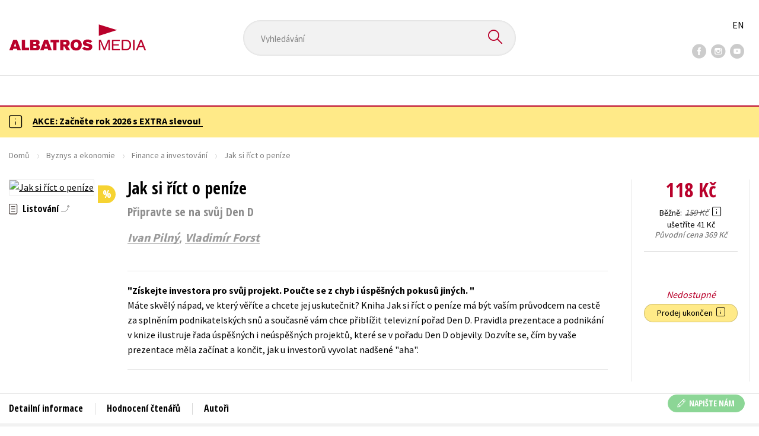

--- FILE ---
content_type: text/html; charset=utf-8
request_url: https://www.albatrosmedia.cz/tituly/9031934/jak-si-rict-o-penize/
body_size: 15260
content:

<!DOCTYPE html>
<html lang="cs-CZ" class="no-js">
<head>
    <title>Jak si říct o peníze | Albatrosmedia.cz</title>

    

    <meta http-equiv="Content-Type" content="text/html; charset=UTF-8"/>
    <meta name="viewport" content="width=device-width, initial-scale=1">
    <meta name="msapplication-TileColor" content="#ffffff">
    <meta name="msapplication-TileImage" content="/Content/images/favicons/ms-icon-144x144.png">
    <meta name="theme-color" content="#ffffff">
    
    <link rel="canonical" href="https://www.albatrosmedia.cz/tituly/9031934/jak-si-rict-o-penize/"/>

<meta name="robots" content="index, follow" />
<meta name="description" content="Máte skvělý nápad, ve který věříte a chcete jej uskutečnit? Kniha Jak si říct o peníze má být vaším průvodcem na cestě za splněním podnikatelských snů a současně vám chce přiblížit televizní pořad Den D. Pravidla prezentace a podnikání v knize ilustr" /><meta property="og:description" content="Máte skvělý nápad, ve který věříte a chcete jej uskutečnit? Kniha Jak si říct o peníze má být vaším průvodcem na cestě za splněním podnikatelských snů a současně vám chce přiblížit televizní pořad Den D. Pravidla prezentace a podnikání v knize ilustr" /><meta property="og:title" content="Jak si říct o peníze" /><meta property="og:url" content="https://www.albatrosmedia.cz/tituly/9031934/jak-si-rict-o-penize/" /><meta property="og:type" content="book" /><meta property="og:image" content="https://cdn.albatrosmedia.cz/Images/Product/9031934/?ts=636575456798130000" />
    

    
    <link rel="preconnect" href="https://cdn.albatrosmedia.cz/"/>
    <link rel="dns-prefetch" href="https://cdn.albatrosmedia.cz/"/>
    <link rel="dns-prefetch" href="https://fonts.googleapis.com/"/>

    
    <script type="0295f2861d6c949dbd490760-text/javascript">(function(w,d,s,l,i){w[l]=w[l]||[];w[l].push({'gtm.start':new Date().getTime(),event:'gtm.js'});var f=d.getElementsByTagName(s)[0],j=d.createElement(s),dl=l!='dataLayer'?'&l='+l:'';j.async=true;j.src='https://www.googletagmanager.com/gtm.js?id='+i+dl;f.parentNode.insertBefore(j,f); })(window, document, 'script', 'dataLayer', 'GTM-PQ8HBQ');</script>
    <script src="https://cdn.albatrosmedia.cz:443/Scripts/init.js?v=" type="0295f2861d6c949dbd490760-text/javascript"></script>

    <script src="https://cdn.albatrosmedia.cz:443/Scripts/vendor-base.min.js?v=" type="0295f2861d6c949dbd490760-text/javascript"></script>

    
<script src="https://cdn.albatrosmedia.cz:443/Scripts/vendor-main.min.js?v=" type="0295f2861d6c949dbd490760-text/javascript"></script>

    <script type="0295f2861d6c949dbd490760-text/javascript">var a="F7a8nd3%2fvoAMBK8dR3UWHg8yH%2flZLVWBxdA2nBhDMIOs62HKYAN2Xg%3d%3d",spSrc=("https:"==document.location.protocol?"https":"http")+"://tracker.mail-komplet.cz/tracker.js?instance="+encodeURI(a);document.write(unescape("%3Cscript src='"+spSrc+"' type='text/javascript'%3E%3C/script%3E"));</script><script async src="https://front.boldem.cz/boldem.js?uc=990451&wg=79fbc31e-44e8-47b3-9313-392ef563158a&sc=0" type="0295f2861d6c949dbd490760-text/javascript"></script> 
    <script type="0295f2861d6c949dbd490760-text/javascript" src='https://postback.affiliateport.eu/track.js'></script> 
<script type="0295f2861d6c949dbd490760-text/javascript">_AP_tracker.init();</script>
    <script src="/js/linksoft?l=1029&amp;v=1.79.0.1" type="0295f2861d6c949dbd490760-text/javascript"></script>
    <script type="0295f2861d6c949dbd490760-text/javascript">
        window.recaptchaOptions = { lang: "cs" };
        window.set('linksoft.url.back', function() { return '/'; });                    
        moment.locale('cs');
        (function($) { $.validator.unobtrusive.adapters.addBool("mustbetrue", "required"); }(jQuery));
    </script>

    <link href="https://fonts.googleapis.com/css?family=Open+Sans+Condensed:700|Source+Sans+Pro:400,600,700&amp;subset=latin-ext&display=swap" rel="stylesheet">
    <link href="/Content/main.css?v=5459c51725f6433b97e896a583a54c23" rel="stylesheet"/>

    

    

    
    <link rel="apple-touch-icon" sizes="57x57" href="/Content/images/favicons/apple-icon-57x57.png">
    <link rel="apple-touch-icon" sizes="60x60" href="/Content/images/favicons/apple-icon-60x60.png">
    <link rel="apple-touch-icon" sizes="72x72" href="/Content/images/favicons/apple-icon-72x72.png">
    <link rel="apple-touch-icon" sizes="76x76" href="/Content/images/favicons/apple-icon-76x76.png">
    <link rel="apple-touch-icon" sizes="114x114" href="/Content/images/favicons/apple-icon-114x114.png">
    <link rel="apple-touch-icon" sizes="120x120" href="/Content/images/favicons/apple-icon-120x120.png">
    <link rel="apple-touch-icon" sizes="144x144" href="/Content/images/favicons/apple-icon-144x144.png">
    <link rel="apple-touch-icon" sizes="152x152" href="/Content/images/favicons/apple-icon-152x152.png">
    <link rel="apple-touch-icon" sizes="180x180" href="/Content/images/favicons/apple-icon-180x180.png">
    <link rel="icon" type="image/png" sizes="192x192" href="/Content/images/favicons/android-icon-192x192.png">
    <link rel="icon" type="image/png" sizes="32x32" href="/Content/images/favicons/favicon-32x32.png">
    <link rel="icon" type="image/png" sizes="96x96" href="/Content/images/favicons/favicon-96x96.png">
    <link rel="icon" type="image/png" sizes="16x16" href="/Content/images/favicons/favicon-16x16.png">
    <link rel="manifest" href="/Content/images/favicons/manifest.json">
    

</head>

<body class='product-detail-body-wrap '>

<noscript><iframe src="https://www.googletagmanager.com/ns.html?id=GTM-PQ8HBQ" height="0" width="0" style="display:none;visibility:hidden"></iframe></noscript>
<script type="0295f2861d6c949dbd490760-text/javascript">window.dataLayer.push({"ecomm_prodid":"9031934","ecomm_pagetype":"product","ecomm_totalvalue":118.0,"ecomm_brand":"BIZBOOKS","ecomm_publishinghouse":"BIZBOOKS","category_name":"byznys-a-ekonomie"})</script>




<header class="header">
    <div class="container-fluid header__top">
        <a class="header__logo" role="banner" href="/">
            <img class="logo-main" src='/Content/images/albatrosmedia.svg' alt="AlbatrosMedia" width="232" height="46">
        </a>

<div class="header__search" role="search">
    <div data-component="SearchControl">
        <div class="suggesttion__wrap">
            <input id="search-input" type="text" name="Text" autocomplete="off" class="select input-search" placeholder="Vyhled&#225;v&#225;n&#237;" disabled="disabled">
            <button type="submit"><i class="icon--search"></i></button>
        </div>
    </div>
</div>

        <div class="header__social">
                <a target="_blank" class="fb" href="https://www.facebook.com/albatrosmediacz/"><i class="icon--facebook"></i></a>
                                        <a target="_blank" class="inst" href="https://www.instagram.com/albatrosmedia/"><i class="icon--instagram"></i></a>
                            <a target="_blank" class="yt" href="https://www.youtube.com/user/ALBATROSMEDIA01/"><i class="icon--youtube"></i></a>
                    </div>

        <div class="header__lang">
                <a href="/en">EN</a>
        </div>
    </div>

    <div class="header__bottom">
        <div class="container-fluid h-b__inner">
            <nav class="menu__wrap">
                <input class="hidden" type="checkbox" id="mobileMenuTrigger">
                <label for="mobileMenuTrigger" class="menu__btn-mobile">
                    <i class="burger-icon burger-icon--default"></i>&nbsp;
                    <span>Menu</span>
                </label>
                <ul id="mainMenu" class="menu" role="navigation">
        <li class="m-i__has-icon dropdown ">
        <a data-toggle="dropdown" class="dropdown-toggle" href="#">
            <i class="burger-icon"></i>
            Naše knihy
        </a>

        <ul class="submenu" role="menu">
            <li>
                <div class="menu__catalog">
                    <ul class='has-custom'>
        <li><a href="https://www.albatrosmedia.cz/tituly/" >AKCE -26%</a></li>
        <li><a href="https://www.albatrosmedia.cz/c/vyprodej/" >V&#221;PRODEJ -80 %</a></li>
        <li><a href="https://albatrosmedia.cz/c/knihy-s-darkem/" >KNIHY S D&#193;RKEM</a></li>
        <li><a href="https://www.albatrosmedia.cz/hledani/?Text=poukaz&amp;filter=%22notonlypurchasable%22%3Atrue" >✉️ D&#193;RKOV&#201; POUKAZY</a></li>
                            <li class="sep"></li>

                          <li><a href="/auto-moto/">Auto - moto</a></li>
  <li><a href="/beletrie-pro-deti/">Beletrie pro děti</a></li>
  <li><a href="/beletrie-pro-dospele/">Beletrie pro dospěl&#233;</a></li>
  <li><a href="/byznys-a-ekonomie/">Byznys a ekonomie</a></li>
  <li><a href="/cestovani/">Cestov&#225;n&#237;</a></li>
  <li><a href="/darkove-publikace/">D&#225;rkov&#233; publikace</a></li>
  <li><a href="/darkove-zbozi/">D&#225;rkov&#233; zbož&#237;</a></li>
  <li><a href="/digitalni-fotografie/">Digit&#225;ln&#237; fotografie</a></li>
  <li><a href="/esoterika-a-duchovni-svet/">Esoterika a duchovn&#237; svět</a></li>
  <li><a href="/historie-a-military/">Historie a military</a></li>
  <li><a href="/hobby/">Hobby</a></li>
  <li><a href="/jazyky/">Jazyky</a></li>
  <li><a href="/kalendare/">Kalend&#225;ře</a></li>
  <li><a href="/kariera-a-osobni-rozvoj/">Kari&#233;ra a osobn&#237; rozvoj</a></li>
  <li><a href="/komiks/">Komiks</a></li>
  <li><a href="/krizovky/">Kř&#237;žovky</a></li>
  <li><a href="/kucharky/">Kuchařky</a></li>
  <li><a href="/new-adult/">New Adult</a></li>
  <li><a href="/ostatni/">Ostatn&#237;</a></li>
  <li><a href="/pocitace/">Poč&#237;tače</a></li>
  <li><a href="/poezie/">Poezie</a></li>
  <li><a href="/popularne-naucna-pro-dospele/">Popul&#225;rně - naučn&#225; pro dospěl&#233;</a></li>
  <li><a href="/popularne-naucne-pro-deti/">Popul&#225;rně - naučn&#233; pro děti</a></li>
  <li><a href="/predskolaci/">Předškol&#225;ci</a></li>
  <li><a href="/priroda-a-zahrada/">Př&#237;roda a zahrada</a></li>
  <li><a href="/prirodni-vedy/">Př&#237;rodn&#237; vědy</a></li>
  <li><a href="/spolecnost-politika/">Společnost, politika</a></li>
  <li><a href="/technika-a-veda/">Technika a věda</a></li>
  <li><a href="/ucebnice/">Učebnice</a></li>
  <li><a href="/umeni-a-kultura/">Uměn&#237; a kultura</a></li>
  <li><a href="/vychova-a-pedagogika/">V&#253;chova a pedagogika</a></li>
  <li><a href="/young-adult/">Young adult</a></li>
  <li><a href="/zdravi-a-zivotni-styl/">Zdrav&#237; a životn&#237; styl</a></li>

                    </ul>
                </div>
                <hr>
                <div class="text-center">
                    <a class="btn btn--sm" href="/tituly/">Všechny tituly</a>
                </div>
            </li>
        </ul>
    </li>
        <li><a href="https://www.albatrosmedia.cz/bestsellery/" >BESTSELLERY</a></li>
        <li><a href="https://www.albatrosmedia.cz/novinky/" >NOVINKY</a></li>
        <li><a href="https://www.albatrosmedia.cz/pripravujeme/" >PŘIPRAVUJEME</a></li>
        <li><a href="https://www.albatrosmedia.cz/c/vyprodej/" >V&#221;PRODEJ -80 %</a></li>
        <li><a href="https://www.albatrosmedia.cz/tituly/" >AKCE -26 %</a></li>
        <li><a href="https://www.albatrosmedia.group/" target=&quot;_blank&quot;>O N&#193;S</a></li>

</ul>
            </nav>
                <div class="h-b__right">

<div class="header__user">
    <input type="hidden" id="customerInfoElement" value="" data-customer-id="0" data-is-anonymous="true"
           data-push-mode="1"/>
    <a href="#" data-toggle="modal" data-target="#loginBox">
        <span class="header__user-text">Přihl&#225;sit</span> <i class="icon--user"></i>
    </a>
</div>                    <div class="mini-cart" data-component="Cart" data-component-props="{&quot;cart&quot;:{&quot;giftItems&quot;:[],&quot;id&quot;:0,&quot;itemAmounts&quot;:[]}}">
        <div id="cartMenu" class="emptyCart">
            <a href="/kosik/"><span>    <span  class="text-nowrap">
        0 Kč
    </span>
</span><i class="icon--cart"></i></a>
        </div>
</div>                </div>
        </div>
    </div>

</header>


  <section class="warning__wrap warning__wrap--intro">
    <div class="container-fluid">
      <div class="warning warning--intro">
        <span class="warning__icon"><i class="icon--hint"></i></span>
        <span class="warning__message"><p><a href="https://www.albatrosmedia.cz/tituly/"><strong>AKCE: Začněte rok 2026 s EXTRA slevou!&nbsp;</strong></a></p>
</span>
      </div>
    </div>
  </section>

<div class="main-container">


<div class="product">
<input type="hidden" id="productDetailSerializedDataElement" value="{&quot;item_internal_id&quot;:9031934,&quot;item_id&quot;:&quot;9788025133507&quot;,&quot;item_name&quot;:&quot;Jak si ř&#237;ct o pen&#237;ze&quot;,&quot;currency&quot;:&quot;CZK&quot;,&quot;discount&quot;:41.00,&quot;item_brand&quot;:&quot;BIZBOOKS&quot;,&quot;price_with_vat&quot;:118.0,&quot;price&quot;:118.0,&quot;item_category&quot;:&quot;Byznys a ekonomie&quot;}"/>
<section id="detailtop" class="product__top">

    <div class="container-fluid">
        <div class="breadcrumb__wrap">
    <ul class="breadcrumb">
        <li><a href="/">Domů</a></li>
            <li><a href="/byznys-a-ekonomie/">Byznys a ekonomie</a></li>
                    <li><a href="/zanry/7797102/finance-a-investovani/">Finance a investov&#225;n&#237;</a></li>
                    <li class="active">Jak si ř&#237;ct o pen&#237;ze</li>
    </ul>
</div>

        <div class="prod-top-inner">
            <div class="product-top__header">
                <h1>Jak si ř&#237;ct o pen&#237;ze</h1>
                    <h2>Připravte se na svůj Den D</h2>
                                    <h3 class="product__author">	<span><a class="author" href="/autori/8883911/ivan-pilny/">Ivan Piln&#253;</a>,</span> <span><a class="author" href="/autori/9134676/vladimir-forst/">Vladim&#237;r Forst</a></span>
</h3>
            </div>
            <div class="prod-top-left">
                <figure class="product__cover">
                    <a 
                             class="open-gallery" href="#productGallery" 
                    >
                        <img alt="Jak si ř&#237;ct o pen&#237;ze" data-src="https://cdn.albatrosmedia.cz/Images/Product/9031934/?width=300&amp;height=450&amp;ts=636575456798130000">
                    </a>
                    <div class="product__labels">
                        



    <em class="p-label p-label--sale" data-label="Zlevněno">%</em>




                    </div>
                </figure>
                    <div class="product__under-cover">
                            <a href="#productGallery" class="open-gallery product__gallery-trigger">
                                <div>Listov&#225;n&#237;</div>
                            </a>
                                            </div>
            </div>

            <div class="product__details">
                <div class="product__descriptions">
                        <hr>
                                            <q class="font-weight-bold">Z&#237;skejte investora pro svůj projekt. Poučte se z chyb i &#250;spěšn&#253;ch pokusů jin&#253;ch.
</q>

                        <div class="cms-text">Máte skvělý nápad, ve který věříte a chcete jej uskutečnit? Kniha Jak si říct o peníze má být vaším průvodcem na cestě za splněním podnikatelských snů a současně vám chce přiblížit televizní pořad Den D. Pravidla prezentace a podnikání v knize ilustruje řada úspěšných i neúspěšných projektů, které se v pořadu Den D objevily. Dozvíte se, čím by vaše prezentace měla začínat a končit, jak u investorů vyvolat nadšené "aha".
</div>

                                        <hr>
                </div>
            </div>
            <aside class="prod-det__aside">
                <div class="product__prices">
                        <span class="price__actual price__actual--lg">    <span  class="text-nowrap">
        118 Kč
    </span>
</span>
                            <div>
                                <div>
                                    <small class="product-retail-price">Běžně</small>
                                    <small class="price__previous price__previous--lg discounted-price">    <span  class="text-nowrap">
        159 Kč
    </span>
</small>
                                    &nbsp;<em data-toggle="tooltip" data-placement="bottom" data-original-title="Běžn&#225; maloobchodn&#237; cena (MOC) - je cena určena nakladatelstv&#237;m, za kterou je možn&#233; produkt standardně zakoupit u maloobchodn&#237;ch prodejců." class="icon--hint"></em>
                                </div>
                                <div class="product-discount-info discounted-price">
                                    <small>ušetř&#237;te 41 Kč</small>
                                </div>
                                <div class="lowest-price-30-days">
                                    <small>Nejnižš&#237; cena za 30 dn&#237;:     <span  class="text-nowrap">
        118 Kč
    </span>
</small>
                                </div>
                            </div>
                            <div>
                                <small>
                                    <em class="grey-light">Původn&#237; cena     <span  class="text-nowrap">
        369 Kč
    </span>
</em>
                                </small>
                            </div>
                </div>
                <hr>

                <div class="aside__mid">
                    

        <i class="red">Nedostupn&#233;</i>


                    


                        <div class="sale-terminated">
                            Prodej ukončen&nbsp;
                            <em data-toggle="tooltip" data-placement="bottom" data-original-title="Prodej tohoto titulu byl již trvale ukončen. Nen&#237; možn&#233; jej objednat ani hl&#237;dat jeho dostupnost." class="icon--hint"></em>
                        </div>
                </div>
            </aside>
        </div>
    </div>
</section>

<div class="product__bot">
    <nav class="product__nav">
        <div class="container-fluid">
            <ul>
                <li>
                    <a href="#productInfos">Detailn&#237; informace</a>
                </li>

                
                
                <li>
                    <a href="#productUserReviews">Hodnocen&#237; čten&#225;řů</a>
                </li>

                    <li>
                        <a href="#productAuthorsList">Autoři</a>
                    </li>


            </ul>

            <div class="p-nav__r-side">
                <a class="p-nav__cover" href="#detailtop" title="Jak si ř&#237;ct o pen&#237;ze">
                    <img class="img__cover" alt="Jak si ř&#237;ct o pen&#237;ze" data-src="https://cdn.albatrosmedia.cz/Images/Product/9031934/?width=300&amp;height=450&amp;ts=636575456798130000">
                </a>
                <div class="p-nav__info">
                        <span class="price__actual price__actual--sm">
                                <span  class="text-nowrap">
        118 
    </span>

                            <em>
                                Kč<span> s DPH</span>
                            </em>
                        </span>
                    <i>Nedostupn&#233;</i>
                </div>

            </div>
        </div>
    </nav>

    <div class="product__sections">
        <section data-section id="productInfos">
            <div class="container-fluid">
                <h2>Detailn&#237; informace</h2>
                <div class="product__infos">
                    <div class="product__params">
        <div class="product__param">
            <span>Ž&#225;nr</span>
            <span><a href="/zanry/7797102/finance-a-investovani/">finance a investov&#225;n&#237;</a><br/><a href="/zanry/7797108/podnikani/">podnik&#225;n&#237;</a>
</span>
        </div>
                            <div class="product__param">
            <span>Jazyk</span>
            <span><span >čeština</span>
</span>
        </div>
            <div class="product__param">
            <span>Původn&#237; n&#225;zev</span>
            <span><span >&quot;Dragons´Den&quot;</span>
</span>
        </div>
                        <div class="product__param">
            <span>Počet stran</span>
            <span><span  class="text-nowrap">
    248
</span></span>
        </div>
            <div class="product__param">
            <span>EAN</span>
            <span><span >9788025133507</span>
</span>
        </div>
            <div class="product__param">
            <span>Datum vyd&#225;n&#237;</span>
            <span>26.04.2011
</span>
        </div>
            <div class="product__param">
            <span>Věk od</span>
            <span><span  class="text-nowrap">
    15
</span></span>
        </div>
            <div class="product__param">
            <span>Form&#225;t</span>
            <span><span >167x225 mm</span>
</span>
        </div>
            <div class="product__param">
            <span>Nakladatelstv&#237;</span>
            <span><a href="/znacka/60018354/bizbooks/">BIZBOOKS</a></span>
        </div>
                <div class="product__param">
            <span>Hmotnost</span>
            <span>0,65</span>
        </div>
            <div class="product__param">
            <span>Typ</span>
            <span><span>
    Kniha
</span></span>
        </div>
            <div class="product__param">
            <span>Vazba</span>
            <span><span >brožovaná, šitá nitmi</span>
</span>
        </div>
    
</div>


                        <div class="p-i__long-anotation">
                                <div class="p__text">
                                    <p>Kniha vychází 11. dubna 2011!</p>

<p>Máte skvělý nápad, ve který věříte a chcete jej uskutečnit? Kniha Jak si říct o peníze má být vaším průvodcem na cestě za splněním podnikatelských snů a současně vám chce přiblížit televizní pořad Den D.</p>

<p>V první řadě je kniha určena všem podnikatelům, kteří chtě nechtě chodí s kůží na trh. Prezentovat úspěšně svůj nápad, svůj výrobek nebo svoji firmu není jednoduché. Stejně jako když chceme někoho získat nebo okouzlit v životě, má to svá pravidla. Lze se jim naučit a být tak nejen úspěšnější, ale také mít ze sebe dobrý pocit. Určitě se bude hodit i těm, kteří se o podnikání a jeho principech chtějí něco dozvědět. A samozřejmě těm, kteří ve Dni D byli, dívali se na televizní vysílání nebo si pořad stahovali.</p>

<p>Pravidla prezentace a podnikání v knize ilustruje řada úspěšných i neúspěšných projektů, které se v pořadu Den D objevily. Dozvíte se:</p>
<p> - čím by vaše prezentace měla začínat a končit</p>
<p> - jak u investorů vyvolat nadšené „aha“</p>
<p> - čeho je třeba se vyvarovat</p>
<p> - s jakými typy investorů se můžete setkat</p>
<p> - jakým způsobem vnímají vaši posluchači</p>
<p> - jaká fakta a v jaké formě prezentovat</p>
<p> - jak sepsat podnikatelský plán</p>
<p> - jak se připravit na vyjednávání</p>
<p> - jak mluvit a udělat skvělý první dojem</p>
<p> - co se dělo v zákulisí</p>
<p> - jaké jsou další osudy projektů, do nichž investoři vložili své peníze</p>
<p> - jak start-up úspěšně rozvíjet</p>

<p>Oceňujeme vaši chuť a odvahu vzít osud do svých rukou. Nenechte se odradit, když vám investoři nedají peníze. Mohou se mýlit. Neexistuje žádná objektivní metoda ani model, jak změřit vyhlídky vašeho nápadu na budoucí úspěch. Připravte se na to, že při vyjednávání budou investoři agresivní, ale nechtějí vás tlačit ke zdi, ohrožovalo by to vaši dlouhodobou spolupráci.</p>

<p>„Den D mi splnil sen a podal klíček do pohádky pro mou dětskou uměleckou produkci, ale především mne přesvědčil, že i lidé v křeslech investorů mají srdce a umějí si hrát a rozdávat radost tam, kde je potřeba. Moc si toho vážím.“</p>

<p>—Romana Andělová, kreativní ředitelka ANGELart (Krkouni)</p>

<p>„Stejně jako pořad Den D, tak i kniha Jak si říct o peníze nabízí především zkušenosti lidí, kteří v byznyse něco dokázali. Nebojím se tuto knihu označit za „bibli“ začínajícího podnikatele, protože pokud chce se svým projektem uspět, měl by si ji určitě celou pozorně přečíst.“</p>

<p>—Tomáš Zdechovský, ředitel Brain2win Ivan Pilný</p>
<p>býval odborníkem na informační technologie. Pracoval ve Výzkumném ústavu matematických strojů. Později zastával manažerské funkce v předních společnostech v oblasti informačních a komunikačních technologií – byl generálním ředitelem české pobočky společnosti Microsoft, předsedou představenstva Českého Telecomu a generálním ředitelem alternativního operátora eTel. Působil jako prezident Sdružení pro informační společnost. Nyní pracuje a podniká jako konzultant. Současně je prezidentem Tuesday Business Network.</p>

<p>Vladimír Forst</p>
<p>vystudoval FAMU. Věnuje se režii a produkování televizních pořadů. Začínal se zábavnými a hudebními pořady (Eso, Runway Party, Caruso show, Hvězdy u piana) a v posledních letech se soustřeďuje především na televizní reality show (Česko hledá Superstar, Big Brother bez cenzury, X- Factor). Pořad České televize Den D (Dragon’s Den) je zatím nejrozsáhlejším a komplexnějším projektem v tomto žánru.</p>
                                </div>
                        </div>

                        <div class="p-i__files downloads">
                            <h3 class="h4 p-i__title">Ke stažen&#237;</h3>
                            
<a tabindex="-1" target="_blank" href="https://cdn.albatrosmedia.cz/Files/TableOfContents/9343187/?name=Obsah.pdf">
      <i class="icon--file"><i>pdf</i></i>

  Obsah.pdf
</a><a tabindex="-1" target="_blank" href="https://cdn.albatrosmedia.cz/Files/Sample/9343196/?name=Uk&#225;zka.pdf">
      <i class="icon--file"><i>pdf</i></i>

  Uk&#225;zka.pdf
</a>
                        </div>
                </div>
            </div>
        </section>




        <section data-section id="productUserReviews" class="product__user-reviews form--in-white">
            <div class="container-fluid">
                <h2>
                    Hodnocen&#237; čten&#225;řů <em data-toggle="tooltip" data-placement="bottom" data-original-title="Všechna uživatelsk&#225; hodnocen&#237; na e-shopu Albatrosmedia.cz poch&#225;zej&#237; v&#253;hradně od registrovan&#253;ch uživatelů e-shopu s
ověřen&#253;m uživatelsk&#253;m &#250;čtem. V př&#237;padě, že považujete zobrazen&#233; uživatelsk&#233; hodnocen&#237; knihy za nespr&#225;vn&#233; či jinak
problematick&#233;, kontaktujte naši z&#225;kaznickou podporu na e-mailu: eshop@albatrosmedia.cz." class="icon--hint"></em>
                </h2>
                <div class="p-u-reviews__wrap"><div class='p-u-reviews__list p-u-reviews__list--nothing'>
    <div id="customerReviews">
        <input data-val="true" data-val-number="The field ProductId must be a number." data-val-required="Pole ProductId je povinné." id="ProductId" name="ProductId" type="hidden" value="9031934" />
        <input data-val="true" data-val-number="The field UserReviewsCount must be a number." data-val-required="Pole UserReviewsCount je povinné." id="UserReviewsCount" name="UserReviewsCount" type="hidden" value="0" />

            <em id="noUserReviewsCreated">V současn&#233; době nejsou vytvořena ž&#225;dn&#225; uživatelsk&#225; hodnocen&#237;.</em>
    </div>
    <div class="text-right p-r-1">
        <a class="link-more link-more--arrow link-more--down" href="#" id="nextCustomerXReviews">Dalš&#237; {x} hodnocen&#237;</a>
    </div>
</div>


<div class="p-u-reviews__add" >
    <h4>Vaše hodnocen&#237;</h4>
    
        <div>
            <p>Uživatelskou recenzi mohou vkl&#225;dat pouze registrovan&#237; uživatel&#233;</p>
            <a href="#" data-toggle="modal" data-target="#loginBox" class="btn btn--green "><i class="icon--user"></i>&nbsp;<span>Přihl&#225;sit</span></a>
        </div>
</div></div>
            </div>
        </section>
                <section data-section id="productAuthorsList" class="authors_list_section">
                    <div class="container-fluid">
                        
<div class="h1__style"><span>Autor knihy</span></div>
    <div class="row justify-content-center mt-5">
        <figure class="col-sm-4 col-lg-3 pr-lg-5">
            <div class="author__img text-center">
                    <img alt="Ivan Piln&#253;" data-src="https://cdn.albatrosmedia.cz/Images/Author/8883911/?width=300&amp;height=450&amp;ts=636448129800570000">
            </div>
        </figure>
        <div class="col-sm-7 col-lg-5">
            <h3><span >Ivan Pilný</span>
</h3>
            <div class="p__text">
                Prosadil se zejména na poli informačních a komunikačních technologií jako úspěšný manažer a podnikatel. Zakládal a několik let řídil pobočku českého Microsoftu, má za sebou dlouholeté zkušenosti jako CEO, manažer a odborný konzultant. V roli investora se účastnil TV pořadu Den D. a napsal několik knih. Je předsedou hospodářského výboru PSP. Zajímá se o mozek a digitální ekonomiku, ale přesto se angažuje i v politice.
            </div>
            <a href="https://www.albatrosmedia.cz/autori/8883911/ivan-pilny/" class="mt-5 btn"><span>Zobrazit profil autora</span></a>
        </div>
    </div>

                    </div>
                </section>



    </div>
</div>

<section class="product__buy-related">
            <div class="h1__style">
            <span>Mohlo by v&#225;s tak&#233; zaj&#237;mat</span>
        </div>
    <div class="carousel__wrap">
        <div data-carousel class=carousel>



<article class="carousel__item" data-id="83119260">
    <figure class="carousel__image">
        <a href="/tituly/83119260/zaciname-na-burze-prepracovane-a-rozsirene-vydani/">
            
            <img alt="Zač&#237;n&#225;me na burze - přepracovan&#233; a rozš&#237;řen&#233; vyd&#225;n&#237;" data-lazy="https://cdn.albatrosmedia.cz/Images/Product/83119260/?width=180&amp;ts=638198739661970000"
                 src="/Content/images/img-placeholder-big.jpg">
        </a>
    </figure>

    <div class="carousel__content">
        <div class="c-content__inner">
            <h2><a href="/tituly/83119260/zaciname-na-burze-prepracovane-a-rozsirene-vydani/">Zač&#237;n&#225;me na burze - přepracovan&#233; a rozš&#237;řen&#233; vyd&#225;n&#237;</a></h2>
                <div class="c-content__authors">	<span><a class="author" href="/autori/8917315/ondrej-hartman/">Ondřej Hartman</a></span>
</div>
                            <p>Chcete dos&#225;hnout &#250;spěchu při obchodov&#225;n&#237; na finančn&#237;ch trz&#237;ch? Nevyzn&#225;te se v př&#237;liš odborn&#253;ch anal&#253;...</p>
                            <div class="redirect-stop" data-component="AddToCart" data-component-args="{&quot;productId&quot;:83119260,&quot;tabIndex&quot;:0,&quot;formClass&quot;:&quot;add-to-cart-form&quot;,&quot;preorder&quot;:false,&quot;amountAvailable&quot;:13,&quot;totalAmountAvailable&quot;:13,&quot;price&quot;:295.0,&quot;productName&quot;:&quot;Zač&#237;n&#225;me na burze - přepracovan&#233; a rozš&#237;řen&#233; vyd&#225;n&#237;&quot;,&quot;authors&quot;:[{&quot;Id&quot;:8917315,&quot;Name&quot;:&quot;Ondřej Hartman&quot;,&quot;TypeRef&quot;:&quot;01&quot;,&quot;Description&quot;:&quot;&quot;,&quot;Reference&quot;:&quot;AT002610&quot;,&quot;Url&quot;:&quot;https://www.albatrosmedia.cz/autori/8917315/ondrej-hartman/&quot;,&quot;AuthorImagePath&quot;:&quot;https://cdn.albatrosmedia.cz/Images/Author/8917315/?width=300&amp;height=450&quot;,&quot;IsActive&quot;:true,&quot;Priority&quot;:false}],&quot;commission&quot;:true,&quot;resultPrice&quot;:{&quot;percentageDiscount&quot;:26.0,&quot;nominalDiscount&quot;:104.00,&quot;finalPriceWithoutVat&quot;:295.0,&quot;standardPrice&quot;:399.00,&quot;finalPrice&quot;:295.0},&quot;categoryName&quot;:&quot;Byznys a ekonomie&quot;,&quot;brandName&quot;:&quot;BIZBOOKS&quot;,&quot;ean&quot;:&quot;9788026511359&quot;}"></div>
                            <div class="carousel__price product__prices product__prices--sm">
                    <span class="price__previous product-discount-info discounted-price">    <span  class="text-nowrap">
        399 Kč
    </span>
</span>
                    <span class="price__actual">    <span  class="text-nowrap">
        295 Kč
    </span>
</span>
                </div>
        </div>
        <a href="/tituly/83119260/zaciname-na-burze-prepracovane-a-rozsirene-vydani/" class="c-content__link"></a>
    </div>
</article>



<article class="carousel__item" data-id="83115991">
    <figure class="carousel__image">
        <a href="/tituly/83115991/pruvodce-pro-pasivni-investovani/">
            
            <img alt="Průvodce pro pasivn&#237; investov&#225;n&#237;" data-lazy="https://cdn.albatrosmedia.cz/Images/Product/83115991/?width=180&amp;ts=638485548151130000"
                 src="/Content/images/img-placeholder-big.jpg">
        </a>
    </figure>

    <div class="carousel__content">
        <div class="c-content__inner">
            <h2><a href="/tituly/83115991/pruvodce-pro-pasivni-investovani/">Průvodce pro pasivn&#237; investov&#225;n&#237;</a></h2>
                <div class="c-content__authors">	<span><a class="author" href="/autori/83104527/dvorak-jakub/">Dvoř&#225;k Jakub</a></span>
</div>
                            <p>&#218;spěšně investuj&#237; jen experti, kteř&#237; detailně sleduj&#237; finančn&#237; zpr&#225;vy a maj&#237; připraveny hezk&#233; sumy… ...</p>
                            <div class="redirect-stop" data-component="AddToCart" data-component-args="{&quot;productId&quot;:83115991,&quot;tabIndex&quot;:0,&quot;formClass&quot;:&quot;add-to-cart-form&quot;,&quot;preorder&quot;:false,&quot;amountAvailable&quot;:1366,&quot;totalAmountAvailable&quot;:1366,&quot;price&quot;:369.0,&quot;productName&quot;:&quot;Průvodce pro pasivn&#237; investov&#225;n&#237;&quot;,&quot;authors&quot;:[{&quot;Id&quot;:83104527,&quot;Name&quot;:&quot;Dvoř&#225;k Jakub&quot;,&quot;TypeRef&quot;:&quot;01&quot;,&quot;Description&quot;:&quot;&quot;,&quot;Reference&quot;:&quot;AT021358&quot;,&quot;Url&quot;:&quot;https://www.albatrosmedia.cz/autori/83104527/dvorak-jakub/&quot;,&quot;AuthorImagePath&quot;:&quot;https://cdn.albatrosmedia.cz/Images/Author/83104527/?width=300&amp;height=450&quot;,&quot;IsActive&quot;:true,&quot;Priority&quot;:false}],&quot;commission&quot;:true,&quot;resultPrice&quot;:{&quot;percentageDiscount&quot;:26.0,&quot;nominalDiscount&quot;:130.00,&quot;finalPriceWithoutVat&quot;:369.0,&quot;standardPrice&quot;:499.00,&quot;finalPrice&quot;:369.0},&quot;categoryName&quot;:&quot;Byznys a ekonomie&quot;,&quot;brandName&quot;:&quot;BIZBOOKS&quot;,&quot;ean&quot;:&quot;9788026511045&quot;}"></div>
                            <div class="carousel__price product__prices product__prices--sm">
                    <span class="price__previous product-discount-info discounted-price">    <span  class="text-nowrap">
        499 Kč
    </span>
</span>
                    <span class="price__actual">    <span  class="text-nowrap">
        369 Kč
    </span>
</span>
                </div>
        </div>
        <a href="/tituly/83115991/pruvodce-pro-pasivni-investovani/" class="c-content__link"></a>
    </div>
</article>



<article class="carousel__item" data-id="82672889">
    <figure class="carousel__image">
        <a href="/tituly/82672889/uz-umim-setrit/">
            
            <img alt="Už um&#237;m šetřit!" data-lazy="https://cdn.albatrosmedia.cz/Images/Product/82672889/?width=180&amp;ts=638965930485100000"
                 src="/Content/images/img-placeholder-big.jpg">
        </a>
    </figure>

    <div class="carousel__content">
        <div class="c-content__inner">
            <h2><a href="/tituly/82672889/uz-umim-setrit/">Už um&#237;m šetřit!</a></h2>
                <div class="c-content__authors">	<span><a class="author" href="/autori/82599334/petr-hommer/">Petr Hommer</a></span>
</div>
                            <p>Přehledně od z&#225;kladů až po souvislosti, o kter&#253;ch se tolik nemluv&#237;. Dnes už nestač&#237; umět si spoč&#237;tat...</p>
                            <div class="redirect-stop" data-component="AddToCart" data-component-args="{&quot;productId&quot;:82672889,&quot;tabIndex&quot;:0,&quot;formClass&quot;:&quot;add-to-cart-form&quot;,&quot;preorder&quot;:false,&quot;amountAvailable&quot;:3,&quot;totalAmountAvailable&quot;:3,&quot;price&quot;:221.0,&quot;productName&quot;:&quot;Už um&#237;m šetřit!&quot;,&quot;authors&quot;:[{&quot;Id&quot;:82599334,&quot;Name&quot;:&quot;Petr Hommer&quot;,&quot;TypeRef&quot;:&quot;01&quot;,&quot;Description&quot;:&quot;&quot;,&quot;Reference&quot;:&quot;AT021234&quot;,&quot;Url&quot;:&quot;https://www.albatrosmedia.cz/autori/82599334/petr-hommer/&quot;,&quot;AuthorImagePath&quot;:&quot;https://cdn.albatrosmedia.cz/Images/Author/82599334/?width=300&amp;height=450&quot;,&quot;IsActive&quot;:true,&quot;Priority&quot;:false}],&quot;commission&quot;:true,&quot;resultPrice&quot;:{&quot;percentageDiscount&quot;:26.0,&quot;nominalDiscount&quot;:78.00,&quot;finalPriceWithoutVat&quot;:221.0,&quot;standardPrice&quot;:299.00,&quot;finalPrice&quot;:221.0},&quot;categoryName&quot;:&quot;Byznys a ekonomie&quot;,&quot;brandName&quot;:&quot;EDIKA&quot;,&quot;ean&quot;:&quot;9788026618027&quot;}"></div>
                            <div class="carousel__price product__prices product__prices--sm">
                    <span class="price__previous product-discount-info discounted-price">    <span  class="text-nowrap">
        299 Kč
    </span>
</span>
                    <span class="price__actual">    <span  class="text-nowrap">
        221 Kč
    </span>
</span>
                </div>
        </div>
        <a href="/tituly/82672889/uz-umim-setrit/" class="c-content__link"></a>
    </div>
</article>



<article class="carousel__item" data-id="67605370">
    <figure class="carousel__image">
        <a href="/tituly/67605370/ci-jsou-tvoje-penize/">
            
            <img alt="Č&#237; jsou tvoje pen&#237;ze?" data-lazy="https://cdn.albatrosmedia.cz/Images/Product/67605370/?width=180&amp;ts=638485548151130000"
                 src="/Content/images/img-placeholder-big.jpg">
        </a>
    </figure>

    <div class="carousel__content">
        <div class="c-content__inner">
            <h2><a href="/tituly/67605370/ci-jsou-tvoje-penize/">Č&#237; jsou tvoje pen&#237;ze?</a></h2>
                <div class="c-content__authors">	<span><a class="author" href="/autori/67605381/rudolf-priman/">Rudolf Př&#237;man</a></span>
</div>
                            <p>Pen&#237;ze jsou až na druh&#233;m m&#237;stě, na prvn&#237;m je naše spokojenost, jenže t&#233; se bez peněz těžko dosahuje....</p>
                            <div class="redirect-stop" data-component="AddToCart" data-component-args="{&quot;productId&quot;:67605370,&quot;tabIndex&quot;:0,&quot;formClass&quot;:&quot;add-to-cart-form&quot;,&quot;preorder&quot;:false,&quot;amountAvailable&quot;:481,&quot;totalAmountAvailable&quot;:481,&quot;price&quot;:221.0,&quot;productName&quot;:&quot;Č&#237; jsou tvoje pen&#237;ze?&quot;,&quot;authors&quot;:[{&quot;Id&quot;:67605381,&quot;Name&quot;:&quot;Rudolf Př&#237;man&quot;,&quot;TypeRef&quot;:&quot;01&quot;,&quot;Description&quot;:&quot;&quot;,&quot;Reference&quot;:&quot;AT018205&quot;,&quot;Url&quot;:&quot;https://www.albatrosmedia.cz/autori/67605381/rudolf-priman/&quot;,&quot;AuthorImagePath&quot;:&quot;https://cdn.albatrosmedia.cz/Images/Author/67605381/?width=300&amp;height=450&quot;,&quot;IsActive&quot;:true,&quot;Priority&quot;:false}],&quot;commission&quot;:true,&quot;resultPrice&quot;:{&quot;percentageDiscount&quot;:26.0,&quot;nominalDiscount&quot;:78.00,&quot;finalPriceWithoutVat&quot;:221.0,&quot;standardPrice&quot;:299.00,&quot;finalPrice&quot;:221.0},&quot;categoryName&quot;:&quot;Byznys a ekonomie&quot;,&quot;brandName&quot;:&quot;Pointa&quot;,&quot;ean&quot;:&quot;9788076502840&quot;}"></div>
                            <div class="carousel__price product__prices product__prices--sm">
                    <span class="price__previous product-discount-info discounted-price">    <span  class="text-nowrap">
        299 Kč
    </span>
</span>
                    <span class="price__actual">    <span  class="text-nowrap">
        221 Kč
    </span>
</span>
                </div>
        </div>
        <a href="/tituly/67605370/ci-jsou-tvoje-penize/" class="c-content__link"></a>
    </div>
</article>
        </div>
        <div class="carousel__arrows"></div>
    </div>

</section>

<section class="product__buy-related product__buy-related--grey">
    
</section>


    <div class="mobile-floating-footer">
        <div class="d-flex flex-column justify-content-center">
            <div class="mobile-floating-footer__title">Jak si ř&#237;ct o pen&#237;ze</div>
                <div class="product__author">	<span><a class="author" href="/autori/8883911/ivan-pilny/">Ivan Piln&#253;</a>,</span> <span><a class="author" href="/autori/9134676/vladimir-forst/">Vladim&#237;r Forst</a></span>
</div>
        </div>
        <div class="mobile-floating-footer__right">
            <span class="price__actual price__actual--lg">    <span  class="text-nowrap">
        118 Kč
    </span>
</span>
        </div>
    </div>



    <div class="product__gallery" id="productGallery">
        <div class="gallery">
        <div class="item">
            <a href="https://cdn.albatrosmedia.cz/Images/Product/9031934/?ts=636575456798130000" title="Jak si ř&#237;ct o pen&#237;ze">
                <img class="img-responsive" data-src="https://cdn.albatrosmedia.cz/Images/Product/9031934/?width=150&amp;height=200&amp;ts=636575456798130000" alt="Jak si ř&#237;ct o pen&#237;ze">
            </a>
        </div>
    <div class="item">
  <a href="https://cdn.albatrosmedia.cz/Images/ProductContent/9343197/?ts=637224378043730000" title="0009031934_KE0627_listovani_1_34.jpg">
    <img class="img-responsive" data-src="https://cdn.albatrosmedia.cz/Images/ProductContent/9343197/?width=150&amp;height=200&amp;ts=637224378043730000" alt="0009031934_KE0627_listovani_1_34.jpg">

    
  </a>
</div><div class="item">
  <a href="https://cdn.albatrosmedia.cz/Images/ProductContent/9343200/?ts=637224378043730000" title="0009031934_KE0627_listovani_2_83.jpg">
    <img class="img-responsive" data-src="https://cdn.albatrosmedia.cz/Images/ProductContent/9343200/?width=150&amp;height=200&amp;ts=637224378043730000" alt="0009031934_KE0627_listovani_2_83.jpg">

    
  </a>
</div><div class="item">
  <a href="https://cdn.albatrosmedia.cz/Images/ProductContent/9343206/?ts=636575457096730000" title="0009031934_KE0627_listovani_3_116.jpg">
    <img class="img-responsive" data-src="https://cdn.albatrosmedia.cz/Images/ProductContent/9343206/?width=150&amp;height=200&amp;ts=636575457096730000" alt="0009031934_KE0627_listovani_3_116.jpg">

    
  </a>
</div><div class="item">
  <a href="https://cdn.albatrosmedia.cz/Images/ProductContent/9343210/?ts=636575457096730000" title="0009031934_KZ0158_listovani_4_188.jpg">
    <img class="img-responsive" data-src="https://cdn.albatrosmedia.cz/Images/ProductContent/9343210/?width=150&amp;height=200&amp;ts=636575457096730000" alt="0009031934_KZ0158_listovani_4_188.jpg">

    
  </a>
</div></div>
    </div>
</div>

</div>

<a id="btn-contact-form"
   class="btn btn--sm btn--green btn-contact-form"
   
   href="/Customer/ContactForm/">

  <i class="icon--pen"></i> NAPIŠTE N&#193;M
</a>



<section class="subscribtion-section sub-s" id="_subscriptionBox">
    
<form action="/Shared/NewsletterSubscribe/" data-ajax="true" data-ajax-mode="replace-with" data-ajax-success="Subscriber.SubscribeFormInit();" data-ajax-update="#_subscriptionBox" id="01155806-ff27-4e75-be8c-16790cb5b6e2" method="post">        <div class="container-fluid subscribe-area">
            <div class="sub-s__content">
                <div class="pr-4">
                    <h1 class="h2 italic">Budete to vědět jako prvn&#237;!</h1>
                    <p>Zajímá Vás, jaký knižní hit právě vychází, na jaké zboží je výhodná sleva, jaká běží soutěž o ceny? Přihlášením k odběru našich e-mailových novinek <a href="/c/souhlas-se-zpracovanim-osobnich-udaju/">souhlasíte se  zpracováním osobních údajů</a>.</p>  
                </div>
                <div class="form__group flex align-items-center">
                    <div class="rel flex">
                        <input class="custom-placeholder main-email required-value " id="UserEmail" name="UserEmail" placeholder="Vaše e-mailová adresa" type="text" value="" />
                        <input class="custom-placeholder required-value " id="ConfirmEmail" name="ConfirmEmail" placeholder="Vaše e-mailová adresa" type="text" value="" />
                        
                        <input class="custom-placeholder forming-element new req" data-val="true" data-val-email="Prosím, zadejte platný e-mail." data-val-required="Pole E-mail je povinné." id="NewsletterSubscriptionEmail" name="NewsletterSubscriptionEmail" placeholder="Vaše e-mailová adresa" type="text" value="" />
                        <input class="custom-placeholder email req" id="SubscribeEmailAddress" name="SubscribeEmailAddress" placeholder="Vaše e-mailová adresa" type="text" value="" />
                        <input class="custom-placeholder visitor-field req" id="ConfirmSubscribeEmailAddress" name="ConfirmSubscribeEmailAddress" placeholder="Vaše e-mailová adresa" type="text" value="" />

                        <span class="simple-data">
                            <input class="custom-placeholder main-user username req" id="Username" name="Username" placeholder="Vaše e-mailová adresa" type="text" value="" />
                            <input class="custom-placeholder main-user username req" id="Title" name="Title" placeholder="Vaše e-mailová adresa" type="text" value="" />
                        </span>
                        <input name="__RequestVerificationToken" type="hidden" value="nMjeTylHFSqr87vLeze-fXM-MMm1WtqxqBoajOwnNc3mDFQMLO8nym6MuRT6UsKUmiXM2-8j3u5QniR1YL5lDRMfaTdBtHsooc00jqj8Veo1" />
                        <button class="btn btn--green">Přihl&#225;sit se </button>
                        <span class="field-validation-valid text-danger" data-valmsg-for="NewsletterSubscriptionEmail" data-valmsg-replace="true"></span>
                    </div>
                </div>
            </div>
        </div>
        <script type="0295f2861d6c949dbd490760-text/javascript">
            document.addEventListener("DOMContentLoaded", function () {
                Subscriber.SubscribeFormInit();
            });

            const Subscriber = {
                SubscribeFormInit: function () {
                    const section = document.querySelector('.subscribtion-section');
                    if (!section) return;

                    const form = section.querySelector('form');
                    if (!form) return;

                    const simpleData = document.querySelector('.subscribe-area span.simple-data');
                    if (simpleData) {
                        simpleData.classList.add('ghost-user');
                    }
                    const submitButton = form.querySelector('button.btn');
                    if (!submitButton) return;

                    if (submitButton) {
                        submitButton.addEventListener('click', function () {
                            const emailInput = form.querySelector('[name="NewsletterSubscriptionEmail"]');
                            const email = emailInput?.value?.trim(); 

                            if (email && window.Boldem && typeof window.Boldem.identifyVisitor === "function") {
                                console.debug("Identifying newsletter subscriber (on button click):", email);
                                window.Boldem.identifyVisitor(email);
                            } else {
                                console.debug("identifyVisitor not called (on button click) â€“ email missing or function not available.");
                            }
                        });
                    }
                }
            };
        </script>
</form></section>
<footer class="footer">
    <div class="container-fluid footer__top">
        <div class="row align-items-center">
            <div class="col-sm-8">
                <div class="row">		<div class="col-md-4 col-sm-6">
			<h3>E-SHOP</h3>
			<ul>
					<li><a href="/News/" >Aktuality</a></li>
					<li><a href="/autori/" >Naši autoři</a></li>
					<li><a href="/c/obchodni-podminky/" >Obchodn&#237; podm&#237;nky</a></li>
					<li><a href="/c/jak-nakoupit/" >Jak nakoupit </a></li>
					<li><a href="/c/doprava-a-platba/" >Doprava a platba</a></li>
					<li><a href="/c/slevove-programy/" >Benefitn&#237; a slevov&#233; programy</a></li>
					<li><a href="https://www.albatrosmedia.cz/novinky/" >Knižn&#237; novinky</a></li>
					<li><a href="https://www.albatrosmedia.cz/c/darkovepoukazy/" >D&#225;rkov&#233; poukazy</a></li>
					<li><a href="https://affiliateport.eu/cs/affiliate_katalog/albatrosmedia-cz/" target=&quot;_blank&quot;>Affiliate program</a></li>
					<li><a href="/c/ochrana-soukromi" >Ochrana soukrom&#237;</a></li>
					<li><a href="https://www.albatrosmedia.cz/c/zpetny-odber-elektroodpadu/" >Zpětn&#253; odběr elektroodpadu</a></li>
			</ul>
		</div>
		<div class="col-md-4 col-sm-6">
			<h3>Kontakty</h3>
			<ul>
					<li><a href="/c/kontakt-na-e-shop/" >Kontakt na e-shop</a></li>
					<li><a href="/c/sidlo-spolecnosti/" >S&#237;dlo společnosti</a></li>
					<li><a href="/c/pobocka-brno/" >Pobočka Brno</a></li>
					<li><a href="/c/ostatni-kontakty/" >Ostatn&#237; kontakty</a></li>
			</ul>
		</div>
		<div class="col-md-4 col-sm-6">
			<h3>O n&#225;s</h3>
			<ul>
					<li><a href="https://www.albatrosmedia.group/nas-pribeh" target=&quot;_blank&quot;>N&#225;š př&#237;běh</a></li>
					<li><a href="https://www.albatrosmedia.group/nakladatelstvi" target=&quot;_blank&quot;>Nakladatelstv&#237;</a></li>
					<li><a href="https://www.albatrosmedia.group/maloobchod" target=&quot;_blank&quot;>Maloobchod</a></li>
					<li><a href="https://www.albatrosmedia.group/autori" target=&quot;_blank&quot;>Pro autory</a></li>
					<li><a href="https://www.albatrosmedia.group/pro-partnery" target=&quot;_blank&quot;>Pro partnery</a></li>
					<li><a href="https://www.albatrosmedia.group/pro-media" target=&quot;_blank&quot;>Pro m&#233;dia</a></li>
					<li><a href="https://www.albatrosmedia.group/aktuality" target=&quot;_blank&quot;>Aktuality</a></li>
					<li><a href="https://www.albatrosmedia.group/kariera" target=&quot;_blank&quot;>Kari&#233;ra</a></li>
					<li><a href="https://www.albatrosmedia.group/eticky-kodex" target=&quot;_blank&quot;>Etick&#253; kodex</a></li>
					<li><a href="https://nadacealbatros.cz/" target=&quot;_blank&quot;>Nadace Albatros</a></li>
					<li><a href="https://www.albatrosmedia.cz/c/restorio/" >Restorio – online antikvari&#225;t</a></li>
			</ul>
		</div>
</div>
            </div>
            <div class="col-sm-4 text-center text-sm-right">
                <div class="footer__social">
                        <a target="_blank" class="fb" href="https://www.facebook.com/albatrosmediacz/">
                            <i class="icon--facebook"></i>
                        </a>
                                                                <a target="_blank" class="inst" href="https://www.instagram.com/albatrosmedia/">
                            <i class="icon--instagram"></i>
                        </a>
                                            <a target="_blank" class="yt" href="https://www.youtube.com/user/ALBATROSMEDIA01/">
                            <i class="icon--youtube"></i>
                        </a>
                                    </div>
                <div class="footer__external">
                        <div class="f-external__icon-pocin-roku">
                            <img src="/Content/images/top-pocin-roku.png" alt="Počin roku">
                        </div>
                        <a href="//www.zbozi.cz/obchod/64376/" target="_blank" title="Hodnocen&#237; obchodu na Zbož&#237;.cz">
                            <img src="/Content/images/svg/zbozi-icon-medium.svg" alt="Hodnocen&#237; obchodu na Zbož&#237;.cz" width="145" height="41"/>
                        </a>
                        <div class="f-external__icon-card shop-2020">
                            <img src="/Content/images/shop-roku-2020-knihy.png" alt="ShopRoku 2020 - Knihy a e-shop">
                        </div>
                        <div class="f-external__icon-card shop-2020">
                            <img src="/Content/images/shop-roku-2020-zabava-volny-cas.png" alt="ShopRoku 202 - volný čas a zábava">
                        </div>
                    <div id="showHeurekaBadgeHere-1"></div>

                    <div class="f-external__icon-card-wrap">
                        <div class="f-external__icon-card">
                            <img src="/Content/images/payment/master-card.svg" height="32" width="51" alt="Master Card">
                        </div>
                        <div class="f-external__icon-card">
                            <img src="/Content/images/payment/visa.svg" height="32" width="51" alt="Visa">
                        </div>
                    </div>
                </div>
            </div>
        </div>
    </div>
    <hr>
    <div class="container-fluid footer__bottom">
        <div class="footer__logo">
            <img class="logo-main" src="/Content/images/albatrosmedia.svg" alt="AlbatrosMedia" width="232" height="46">
        </div>
        <p><span class="d-inbl">2026 © Albatrosmedia.cz, Albatros Media a.s.</span>  </p>
    </div>

        <div class="footer__eet">
            <div class="container-fluid text-center pb-2 pt-2">
                <small class="smaller">Podle z&#225;kona o evidenci tržeb je prod&#225;vaj&#237;c&#237; povinen vystavit kupuj&#237;c&#237;mu &#250;čtenku. Z&#225;roveň je povinen zaevidovat přijatou tržbu u spr&#225;vce daně on-line; v př&#237;padě technick&#233;ho v&#253;padku pak nejpozději do 48 hodin. Uveden&#233; se t&#253;k&#225; pouze př&#237;padů podl&#233;haj&#237;c&#237;ch EET.</small>
            </div>
        </div>
</footer>

<script src="/Scripts/react.min.js?v=0496e23376b102428b37b3abc8685ae9" type="0295f2861d6c949dbd490760-text/javascript"></script>
<script src="/Scripts/react-dom.min.js?v=f9fa2e83c7fc4ebbf843513c8dac3356" type="0295f2861d6c949dbd490760-text/javascript"></script>

<script src="/api/AbpServiceProxies/GetAll?v=1.79.0.1" type="0295f2861d6c949dbd490760-text/javascript"></script>
<script src="/Assets/base.js?v=c4acebb4a22aa6387f6626fa5a95db1b" type="0295f2861d6c949dbd490760-text/javascript"></script>

<script src="/Assets/main.js?v=059e80e3070344568fb17604a450dd61" type="0295f2861d6c949dbd490760-text/javascript"></script>
<input id="settings" type="hidden"
       value="{&quot;prices&quot;:{&quot;cultureCode&quot;:&quot;cs-CZ&quot;,&quot;decimals&quot;:{&quot;standardPrice&quot;:0,&quot;catalogUnitPrice&quot;:0,&quot;cartTotalPrice&quot;:0,&quot;orderTotalPrice&quot;:0},&quot;defaultDecimals&quot;:2,&quot;minPrice&quot;:1.0,&quot;roundUnitPriceBeforeTotal&quot;:true}}" />



<div id="fb-root"></div>
<script type="0295f2861d6c949dbd490760-text/javascript">(function(d, s, id) {
  var js, fjs = d.getElementsByTagName(s)[0];
  if (d.getElementById(id)) return;
  js = d.createElement(s); js.id = id;
  js.src = 'https://connect.facebook.net/cs_CZ/sdk.js#xfbml=1&version=v3.1';
  fjs.parentNode.insertBefore(js, fjs);
}(document, 'script', 'facebook-jssdk'));</script>


    <div class="modal fade modal--login" id="loginBox" tabindex="-1" role="dialog" aria-labelledby="myModalLabel">
        <div class="modal-dialog" role="document">
            <div class="modal-content modal-content--xs">

                <div class="modal-body">
                    
<form action="/Account/Login/?returnUrl=%2Ftituly%2F9031934%2Fjak-si-rict-o-penize%2F" class="user-login-form" data-ajax="true" data-ajax-method="POST" data-ajax-mode="replace-with" data-ajax-success="AM_LoginSuccess" data-ajax-update="#LoginForm" id="LoginForm" method="post" role="form"><input name="__RequestVerificationToken" type="hidden" value="toqHBd7g3-_55xPrbD59kKrkZrF7U-8E0bADiRqjHp52IH94XzWZ_IZCvJOgz4BT63xUmhbOjYzHASa2tBuQKGA0QFKRBRe6OKGM8SIKF6U1" />    <h4 class="modal-title" id="myModalLabel">Přihl&#225;šen&#237;</h4>
    <div class="form__input form__input--required">
        <input class="input" data-val="true" data-val-required="Pole Email je povinné." id="Email" name="Email" type="text" value="" />
        <label class="icon--user" for="Email">Zadejte e-mail/přihlašovac&#237; jm&#233;no</label>
        <span class="field-validation-valid text-danger" data-valmsg-for="Email" data-valmsg-replace="true"></span>
    </div>
    <div class="form__input form__input--required">
        <input class="input" data-val="true" data-val-required="Pole Password je povinné." id="Password" name="Password" type="password" />
        <label class="icon--key" for="Password">Zadejte svoje heslo</label>
        <span class="field-validation-valid text-danger" data-valmsg-for="Password" data-valmsg-replace="true"></span>
    </div>
    <div class="form__checkbox mt-3 mb-2">
        <input data-val="true" data-val-required="Pole RememberMe je povinné." id="RememberMe" name="RememberMe" type="checkbox" value="true" /><input name="RememberMe" type="hidden" value="false" />
        <label for="RememberMe">Pamatovat si mne na tomto poč&#237;tači</label>
    </div>
    <p class="mt-1">
        <a href="/zapomenute-heslo/">Zapomněli jste heslo?</a>
    </p>
    <div class="text-center mt-3 mb-3">
        <button class="btn btn--green" type="submit">Přihl&#225;sit</button>
    </div>
    <div class="text-center">
        <a class="h4" href="/registrace/">Registrujte se</a>
    </div>
    <script type="0295f2861d6c949dbd490760-text/javascript">
        function AM_LoginSuccess() {
            var $loginForm = $('#LoginForm')

            setTimeout(function() {


                $loginForm.block();
            }, 10);

            setTimeout(function(){
                if ($loginForm.find('.validation-summary-errors').length > 0) {
                    $loginForm.find('.blockUI').remove();
                } else {
                    var email = $loginForm.find('#Email').val();
                    if (window.emailingApi && typeof emailingApi.identifyVisitor === 'function') {
                        emailingApi.identifyVisitor(email);
                    }
                }

            }, 400)
        }
    </script>
</form>
                </div>
                <button type="button" class="modal-close icon--cross" data-dismiss="modal" aria-label="Close"></button>
            </div>
        </div>
    </div>

<div class="modal fade" id="contact-form" tabindex="-1" role="dialog" aria-labelledby="myModalLabel" aria-hidden="true">
<div class="modal-dialog"><div class="modal-content"></div>
</div>
</div>


<script src="/cdn-cgi/scripts/7d0fa10a/cloudflare-static/rocket-loader.min.js" data-cf-settings="0295f2861d6c949dbd490760-|49" defer></script><script defer src="https://static.cloudflareinsights.com/beacon.min.js/vcd15cbe7772f49c399c6a5babf22c1241717689176015" integrity="sha512-ZpsOmlRQV6y907TI0dKBHq9Md29nnaEIPlkf84rnaERnq6zvWvPUqr2ft8M1aS28oN72PdrCzSjY4U6VaAw1EQ==" data-cf-beacon='{"version":"2024.11.0","token":"6ba18d73c87d4555a7ddd2befbf67326","server_timing":{"name":{"cfCacheStatus":true,"cfEdge":true,"cfExtPri":true,"cfL4":true,"cfOrigin":true,"cfSpeedBrain":true},"location_startswith":null}}' crossorigin="anonymous"></script>
</body>
</html>

--- FILE ---
content_type: application/javascript
request_url: https://cdn.albatrosmedia.cz/Scripts/vendor-base.min.js?v=
body_size: 176484
content:
!function(e,t){"object"==typeof module&&"object"==typeof module.exports?module.exports=e.document?t(e,!0):function(e){if(e.document)return t(e);throw new Error("jQuery requires a window with a document")}:t(e)}("undefined"!=typeof window?window:this,function(x,F){function N(e,t){return t.toUpperCase()}var e=[],S=x.document,u=e.slice,R=e.concat,j=e.push,o=e.indexOf,H={},z=H.toString,f=H.hasOwnProperty,m={},t="2.2.4",C=function(e,t){return new C.fn.init(e,t)},q=/^[\s\uFEFF\xA0]+|[\s\uFEFF\xA0]+$/g,B=/^-ms-/,U=/-([\da-z])/gi;function W(e){var t=!!e&&"length"in e&&e.length,n=C.type(e);return"function"!==n&&!C.isWindow(e)&&("array"===n||0===t||"number"==typeof t&&0<t&&t-1 in e)}C.fn=C.prototype={jquery:t,constructor:C,selector:"",length:0,toArray:function(){return u.call(this)},get:function(e){return null!=e?e<0?this[e+this.length]:this[e]:u.call(this)},pushStack:function(e){e=C.merge(this.constructor(),e);return e.prevObject=this,e.context=this.context,e},each:function(e){return C.each(this,e)},map:function(n){return this.pushStack(C.map(this,function(e,t){return n.call(e,t,e)}))},slice:function(){return this.pushStack(u.apply(this,arguments))},first:function(){return this.eq(0)},last:function(){return this.eq(-1)},eq:function(e){var t=this.length,e=+e+(e<0?t:0);return this.pushStack(0<=e&&e<t?[this[e]]:[])},end:function(){return this.prevObject||this.constructor()},push:j,sort:e.sort,splice:e.splice},C.extend=C.fn.extend=function(){var e,t,n,i,o,s=arguments[0]||{},r=1,a=arguments.length,l=!1;for("boolean"==typeof s&&(l=s,s=arguments[r]||{},r++),"object"==typeof s||C.isFunction(s)||(s={}),r===a&&(s=this,r--);r<a;r++)if(null!=(e=arguments[r]))for(t in e)o=s[t],s!==(n=e[t])&&(l&&n&&(C.isPlainObject(n)||(i=C.isArray(n)))?(o=i?(i=!1,o&&C.isArray(o)?o:[]):o&&C.isPlainObject(o)?o:{},s[t]=C.extend(l,o,n)):void 0!==n&&(s[t]=n));return s},C.extend({expando:"jQuery"+(t+Math.random()).replace(/\D/g,""),isReady:!0,error:function(e){throw new Error(e)},noop:function(){},isFunction:function(e){return"function"===C.type(e)},isArray:Array.isArray,isWindow:function(e){return null!=e&&e===e.window},isNumeric:function(e){var t=e&&e.toString();return!C.isArray(e)&&0<=t-parseFloat(t)+1},isPlainObject:function(e){if("object"!==C.type(e)||e.nodeType||C.isWindow(e))return!1;if(e.constructor&&!f.call(e,"constructor")&&!f.call(e.constructor.prototype||{},"isPrototypeOf"))return!1;for(var t in e);return void 0===t||f.call(e,t)},isEmptyObject:function(e){for(var t in e)return!1;return!0},type:function(e){return null==e?e+"":"object"==typeof e||"function"==typeof e?H[z.call(e)]||"object":typeof e},globalEval:function(e){var t,n=eval;(e=C.trim(e))&&(1===e.indexOf("use strict")?((t=S.createElement("script")).text=e,S.head.appendChild(t).parentNode.removeChild(t)):n(e))},camelCase:function(e){return e.replace(B,"ms-").replace(U,N)},nodeName:function(e,t){return e.nodeName&&e.nodeName.toLowerCase()===t.toLowerCase()},each:function(e,t){var n,i=0;if(W(e))for(n=e.length;i<n&&!1!==t.call(e[i],i,e[i]);i++);else for(i in e)if(!1===t.call(e[i],i,e[i]))break;return e},trim:function(e){return null==e?"":(e+"").replace(q,"")},makeArray:function(e,t){t=t||[];return null!=e&&(W(Object(e))?C.merge(t,"string"==typeof e?[e]:e):j.call(t,e)),t},inArray:function(e,t,n){return null==t?-1:o.call(t,e,n)},merge:function(e,t){for(var n=+t.length,i=0,o=e.length;i<n;i++)e[o++]=t[i];return e.length=o,e},grep:function(e,t,n){for(var i=[],o=0,s=e.length,r=!n;o<s;o++)!t(e[o],o)!=r&&i.push(e[o]);return i},map:function(e,t,n){var i,o,s=0,r=[];if(W(e))for(i=e.length;s<i;s++)null!=(o=t(e[s],s,n))&&r.push(o);else for(s in e)null!=(o=t(e[s],s,n))&&r.push(o);return R.apply([],r)},guid:1,proxy:function(e,t){var n,i;if("string"==typeof t&&(i=e[t],t=e,e=i),C.isFunction(e))return n=u.call(arguments,2),(i=function(){return e.apply(t||this,n.concat(u.call(arguments)))}).guid=e.guid=e.guid||C.guid++,i},now:Date.now,support:m}),"function"==typeof Symbol&&(C.fn[Symbol.iterator]=e[Symbol.iterator]),C.each("Boolean Number String Function Array Date RegExp Object Error Symbol".split(" "),function(e,t){H["[object "+t+"]"]=t.toLowerCase()});function i(e,t,n){for(var i=[],o=void 0!==n;(e=e[t])&&9!==e.nodeType;)if(1===e.nodeType){if(o&&C(e).is(n))break;i.push(e)}return i}function Y(e,t){for(var n=[];e;e=e.nextSibling)1===e.nodeType&&e!==t&&n.push(e);return n}var t=function(F){function d(e,t,n){var i="0x"+t-65536;return i!=i||n?t:i<0?String.fromCharCode(65536+i):String.fromCharCode(i>>10|55296,1023&i|56320)}function N(){S()}var e,f,w,s,R,m,j,H,x,l,c,S,C,t,_,g,i,o,v,k="sizzle"+ +new Date,y=F.document,T=0,z=0,q=ce(),B=ce(),b=ce(),U=function(e,t){return e===t&&(c=!0),0},W={}.hasOwnProperty,n=[],Y=n.pop,V=n.push,A=n.push,G=n.slice,M=function(e,t){for(var n=0,i=e.length;n<i;n++)if(e[n]===t)return n;return-1},Z="checked|selected|async|autofocus|autoplay|controls|defer|disabled|hidden|ismap|loop|multiple|open|readonly|required|scoped",r="[\\x20\\t\\r\\n\\f]",a="(?:\\\\.|[\\w-]|[^\\x00-\\xa0])+",K="\\["+r+"*("+a+")(?:"+r+"*([*^$|!~]?=)"+r+"*(?:'((?:\\\\.|[^\\\\'])*)'|\"((?:\\\\.|[^\\\\\"])*)\"|("+a+"))|)"+r+"*\\]",X=":("+a+")(?:\\((('((?:\\\\.|[^\\\\'])*)'|\"((?:\\\\.|[^\\\\\"])*)\")|((?:\\\\.|[^\\\\()[\\]]|"+K+")*)|.*)\\)|)",Q=new RegExp(r+"+","g"),$=new RegExp("^"+r+"+|((?:^|[^\\\\])(?:\\\\.)*)"+r+"+$","g"),J=new RegExp("^"+r+"*,"+r+"*"),ee=new RegExp("^"+r+"*([>+~]|"+r+")"+r+"*"),te=new RegExp("="+r+"*([^\\]'\"]*?)"+r+"*\\]","g"),ne=new RegExp(X),ie=new RegExp("^"+a+"$"),h={ID:new RegExp("^#("+a+")"),CLASS:new RegExp("^\\.("+a+")"),TAG:new RegExp("^("+a+"|[*])"),ATTR:new RegExp("^"+K),PSEUDO:new RegExp("^"+X),CHILD:new RegExp("^:(only|first|last|nth|nth-last)-(child|of-type)(?:\\("+r+"*(even|odd|(([+-]|)(\\d*)n|)"+r+"*(?:([+-]|)"+r+"*(\\d+)|))"+r+"*\\)|)","i"),bool:new RegExp("^(?:"+Z+")$","i"),needsContext:new RegExp("^"+r+"*[>+~]|:(even|odd|eq|gt|lt|nth|first|last)(?:\\("+r+"*((?:-\\d)?\\d*)"+r+"*\\)|)(?=[^-]|$)","i")},oe=/^(?:input|select|textarea|button)$/i,se=/^h\d$/i,u=/^[^{]+\{\s*\[native \w/,re=/^(?:#([\w-]+)|(\w+)|\.([\w-]+))$/,ae=/[+~]/,le=/'|\\/g,p=new RegExp("\\\\([\\da-f]{1,6}"+r+"?|("+r+")|.)","ig");try{A.apply(n=G.call(y.childNodes),y.childNodes),n[y.childNodes.length].nodeType}catch(e){A={apply:n.length?function(e,t){V.apply(e,G.call(t))}:function(e,t){for(var n=e.length,i=0;e[n++]=t[i++];);e.length=n-1}}}function D(e,t,n,i){var o,s,r,a,l,c,u,d,h=t&&t.ownerDocument,p=t?t.nodeType:9;if(n=n||[],"string"!=typeof e||!e||1!==p&&9!==p&&11!==p)return n;if(!i&&((t?t.ownerDocument||t:y)!==C&&S(t),t=t||C,_)){if(11!==p&&(c=re.exec(e)))if(o=c[1]){if(9===p){if(!(r=t.getElementById(o)))return n;if(r.id===o)return n.push(r),n}else if(h&&(r=h.getElementById(o))&&v(t,r)&&r.id===o)return n.push(r),n}else{if(c[2])return A.apply(n,t.getElementsByTagName(e)),n;if((o=c[3])&&f.getElementsByClassName&&t.getElementsByClassName)return A.apply(n,t.getElementsByClassName(o)),n}if(f.qsa&&!b[e+" "]&&(!g||!g.test(e))){if(1!==p)h=t,d=e;else if("object"!==t.nodeName.toLowerCase()){for((a=t.getAttribute("id"))?a=a.replace(le,"\\$&"):t.setAttribute("id",a=k),s=(u=m(e)).length,l=ie.test(a)?"#"+a:"[id='"+a+"']";s--;)u[s]=l+" "+P(u[s]);d=u.join(","),h=ae.test(e)&&he(t.parentNode)||t}if(d)try{return A.apply(n,h.querySelectorAll(d)),n}catch(e){}finally{a===k&&t.removeAttribute("id")}}}return H(e.replace($,"$1"),t,n,i)}function ce(){var n=[];function i(e,t){return n.push(e+" ")>w.cacheLength&&delete i[n.shift()],i[e+" "]=t}return i}function E(e){return e[k]=!0,e}function O(e){var t=C.createElement("div");try{return!!e(t)}catch(e){return!1}finally{t.parentNode&&t.parentNode.removeChild(t)}}function ue(e,t){for(var n=e.split("|"),i=n.length;i--;)w.attrHandle[n[i]]=t}function de(e,t){var n=t&&e,i=n&&1===e.nodeType&&1===t.nodeType&&(~t.sourceIndex||1<<31)-(~e.sourceIndex||1<<31);if(i)return i;if(n)for(;n=n.nextSibling;)if(n===t)return-1;return e?1:-1}function I(r){return E(function(s){return s=+s,E(function(e,t){for(var n,i=r([],e.length,s),o=i.length;o--;)e[n=i[o]]&&(e[n]=!(t[n]=e[n]))})})}function he(e){return e&&void 0!==e.getElementsByTagName&&e}for(e in f=D.support={},R=D.isXML=function(e){e=e&&(e.ownerDocument||e).documentElement;return!!e&&"HTML"!==e.nodeName},S=D.setDocument=function(e){var e=e?e.ownerDocument||e:y;return e!==C&&9===e.nodeType&&e.documentElement&&(t=(C=e).documentElement,_=!R(C),(e=C.defaultView)&&e.top!==e&&(e.addEventListener?e.addEventListener("unload",N,!1):e.attachEvent&&e.attachEvent("onunload",N)),f.attributes=O(function(e){return e.className="i",!e.getAttribute("className")}),f.getElementsByTagName=O(function(e){return e.appendChild(C.createComment("")),!e.getElementsByTagName("*").length}),f.getElementsByClassName=u.test(C.getElementsByClassName),f.getById=O(function(e){return t.appendChild(e).id=k,!C.getElementsByName||!C.getElementsByName(k).length}),f.getById?(w.find.ID=function(e,t){if(void 0!==t.getElementById&&_)return(t=t.getElementById(e))?[t]:[]},w.filter.ID=function(e){var t=e.replace(p,d);return function(e){return e.getAttribute("id")===t}}):(delete w.find.ID,w.filter.ID=function(e){var t=e.replace(p,d);return function(e){e=void 0!==e.getAttributeNode&&e.getAttributeNode("id");return e&&e.value===t}}),w.find.TAG=f.getElementsByTagName?function(e,t){return void 0!==t.getElementsByTagName?t.getElementsByTagName(e):f.qsa?t.querySelectorAll(e):void 0}:function(e,t){var n,i=[],o=0,s=t.getElementsByTagName(e);if("*"!==e)return s;for(;n=s[o++];)1===n.nodeType&&i.push(n);return i},w.find.CLASS=f.getElementsByClassName&&function(e,t){if(void 0!==t.getElementsByClassName&&_)return t.getElementsByClassName(e)},i=[],g=[],(f.qsa=u.test(C.querySelectorAll))&&(O(function(e){t.appendChild(e).innerHTML="<a id='"+k+"'></a><select id='"+k+"-\r\\' msallowcapture=''><option selected=''></option></select>",e.querySelectorAll("[msallowcapture^='']").length&&g.push("[*^$]="+r+"*(?:''|\"\")"),e.querySelectorAll("[selected]").length||g.push("\\["+r+"*(?:value|"+Z+")"),e.querySelectorAll("[id~="+k+"-]").length||g.push("~="),e.querySelectorAll(":checked").length||g.push(":checked"),e.querySelectorAll("a#"+k+"+*").length||g.push(".#.+[+~]")}),O(function(e){var t=C.createElement("input");t.setAttribute("type","hidden"),e.appendChild(t).setAttribute("name","D"),e.querySelectorAll("[name=d]").length&&g.push("name"+r+"*[*^$|!~]?="),e.querySelectorAll(":enabled").length||g.push(":enabled",":disabled"),e.querySelectorAll("*,:x"),g.push(",.*:")})),(f.matchesSelector=u.test(o=t.matches||t.webkitMatchesSelector||t.mozMatchesSelector||t.oMatchesSelector||t.msMatchesSelector))&&O(function(e){f.disconnectedMatch=o.call(e,"div"),o.call(e,"[s!='']:x"),i.push("!=",X)}),g=g.length&&new RegExp(g.join("|")),i=i.length&&new RegExp(i.join("|")),e=u.test(t.compareDocumentPosition),v=e||u.test(t.contains)?function(e,t){var n=9===e.nodeType?e.documentElement:e,t=t&&t.parentNode;return e===t||!(!t||1!==t.nodeType||!(n.contains?n.contains(t):e.compareDocumentPosition&&16&e.compareDocumentPosition(t)))}:function(e,t){if(t)for(;t=t.parentNode;)if(t===e)return!0;return!1},U=e?function(e,t){var n;return e===t?(c=!0,0):(n=!e.compareDocumentPosition-!t.compareDocumentPosition)||(1&(n=(e.ownerDocument||e)===(t.ownerDocument||t)?e.compareDocumentPosition(t):1)||!f.sortDetached&&t.compareDocumentPosition(e)===n?e===C||e.ownerDocument===y&&v(y,e)?-1:t===C||t.ownerDocument===y&&v(y,t)?1:l?M(l,e)-M(l,t):0:4&n?-1:1)}:function(e,t){if(e===t)return c=!0,0;var n,i=0,o=e.parentNode,s=t.parentNode,r=[e],a=[t];if(!o||!s)return e===C?-1:t===C?1:o?-1:s?1:l?M(l,e)-M(l,t):0;if(o===s)return de(e,t);for(n=e;n=n.parentNode;)r.unshift(n);for(n=t;n=n.parentNode;)a.unshift(n);for(;r[i]===a[i];)i++;return i?de(r[i],a[i]):r[i]===y?-1:a[i]===y?1:0}),C},D.matches=function(e,t){return D(e,null,null,t)},D.matchesSelector=function(e,t){if((e.ownerDocument||e)!==C&&S(e),t=t.replace(te,"='$1']"),f.matchesSelector&&_&&!b[t+" "]&&(!i||!i.test(t))&&(!g||!g.test(t)))try{var n=o.call(e,t);if(n||f.disconnectedMatch||e.document&&11!==e.document.nodeType)return n}catch(e){}return 0<D(t,C,null,[e]).length},D.contains=function(e,t){return(e.ownerDocument||e)!==C&&S(e),v(e,t)},D.attr=function(e,t){(e.ownerDocument||e)!==C&&S(e);var n=w.attrHandle[t.toLowerCase()],n=n&&W.call(w.attrHandle,t.toLowerCase())?n(e,t,!_):void 0;return void 0!==n?n:f.attributes||!_?e.getAttribute(t):(n=e.getAttributeNode(t))&&n.specified?n.value:null},D.error=function(e){throw new Error("Syntax error, unrecognized expression: "+e)},D.uniqueSort=function(e){var t,n=[],i=0,o=0;if(c=!f.detectDuplicates,l=!f.sortStable&&e.slice(0),e.sort(U),c){for(;t=e[o++];)t===e[o]&&(i=n.push(o));for(;i--;)e.splice(n[i],1)}return l=null,e},s=D.getText=function(e){var t,n="",i=0,o=e.nodeType;if(o){if(1===o||9===o||11===o){if("string"==typeof e.textContent)return e.textContent;for(e=e.firstChild;e;e=e.nextSibling)n+=s(e)}else if(3===o||4===o)return e.nodeValue}else for(;t=e[i++];)n+=s(t);return n},(w=D.selectors={cacheLength:50,createPseudo:E,match:h,attrHandle:{},find:{},relative:{">":{dir:"parentNode",first:!0}," ":{dir:"parentNode"},"+":{dir:"previousSibling",first:!0},"~":{dir:"previousSibling"}},preFilter:{ATTR:function(e){return e[1]=e[1].replace(p,d),e[3]=(e[3]||e[4]||e[5]||"").replace(p,d),"~="===e[2]&&(e[3]=" "+e[3]+" "),e.slice(0,4)},CHILD:function(e){return e[1]=e[1].toLowerCase(),"nth"===e[1].slice(0,3)?(e[3]||D.error(e[0]),e[4]=+(e[4]?e[5]+(e[6]||1):2*("even"===e[3]||"odd"===e[3])),e[5]=+(e[7]+e[8]||"odd"===e[3])):e[3]&&D.error(e[0]),e},PSEUDO:function(e){var t,n=!e[6]&&e[2];return h.CHILD.test(e[0])?null:(e[3]?e[2]=e[4]||e[5]||"":n&&ne.test(n)&&(t=(t=m(n,!0))&&n.indexOf(")",n.length-t)-n.length)&&(e[0]=e[0].slice(0,t),e[2]=n.slice(0,t)),e.slice(0,3))}},filter:{TAG:function(e){var t=e.replace(p,d).toLowerCase();return"*"===e?function(){return!0}:function(e){return e.nodeName&&e.nodeName.toLowerCase()===t}},CLASS:function(e){var t=q[e+" "];return t||(t=new RegExp("(^|"+r+")"+e+"("+r+"|$)"))&&q(e,function(e){return t.test("string"==typeof e.className&&e.className||void 0!==e.getAttribute&&e.getAttribute("class")||"")})},ATTR:function(t,n,i){return function(e){e=D.attr(e,t);return null==e?"!="===n:!n||(e+="","="===n?e===i:"!="===n?e!==i:"^="===n?i&&0===e.indexOf(i):"*="===n?i&&-1<e.indexOf(i):"$="===n?i&&e.slice(-i.length)===i:"~="===n?-1<(" "+e.replace(Q," ")+" ").indexOf(i):"|="===n&&(e===i||e.slice(0,i.length+1)===i+"-"))}},CHILD:function(f,e,t,m,g){var v="nth"!==f.slice(0,3),y="last"!==f.slice(-4),b="of-type"===e;return 1===m&&0===g?function(e){return!!e.parentNode}:function(e,t,n){var i,o,s,r,a,l,c=v!=y?"nextSibling":"previousSibling",u=e.parentNode,d=b&&e.nodeName.toLowerCase(),h=!n&&!b,p=!1;if(u){if(v){for(;c;){for(r=e;r=r[c];)if(b?r.nodeName.toLowerCase()===d:1===r.nodeType)return!1;l=c="only"===f&&!l&&"nextSibling"}return!0}if(l=[y?u.firstChild:u.lastChild],y&&h){for(p=(a=(i=(o=(s=(r=u)[k]||(r[k]={}))[r.uniqueID]||(s[r.uniqueID]={}))[f]||[])[0]===T&&i[1])&&i[2],r=a&&u.childNodes[a];r=++a&&r&&r[c]||(p=a=0,l.pop());)if(1===r.nodeType&&++p&&r===e){o[f]=[T,a,p];break}}else if(!1===(p=h?a=(i=(o=(s=(r=e)[k]||(r[k]={}))[r.uniqueID]||(s[r.uniqueID]={}))[f]||[])[0]===T&&i[1]:p))for(;(r=++a&&r&&r[c]||(p=a=0,l.pop()))&&((b?r.nodeName.toLowerCase()!==d:1!==r.nodeType)||!++p||(h&&((o=(s=r[k]||(r[k]={}))[r.uniqueID]||(s[r.uniqueID]={}))[f]=[T,p]),r!==e)););return(p-=g)===m||p%m==0&&0<=p/m}}},PSEUDO:function(e,s){var t,r=w.pseudos[e]||w.setFilters[e.toLowerCase()]||D.error("unsupported pseudo: "+e);return r[k]?r(s):1<r.length?(t=[e,e,"",s],w.setFilters.hasOwnProperty(e.toLowerCase())?E(function(e,t){for(var n,i=r(e,s),o=i.length;o--;)e[n=M(e,i[o])]=!(t[n]=i[o])}):function(e){return r(e,0,t)}):r}},pseudos:{not:E(function(e){var i=[],o=[],a=j(e.replace($,"$1"));return a[k]?E(function(e,t,n,i){for(var o,s=a(e,null,i,[]),r=e.length;r--;)(o=s[r])&&(e[r]=!(t[r]=o))}):function(e,t,n){return i[0]=e,a(i,null,n,o),i[0]=null,!o.pop()}}),has:E(function(t){return function(e){return 0<D(t,e).length}}),contains:E(function(t){return t=t.replace(p,d),function(e){return-1<(e.textContent||e.innerText||s(e)).indexOf(t)}}),lang:E(function(n){return ie.test(n||"")||D.error("unsupported lang: "+n),n=n.replace(p,d).toLowerCase(),function(e){var t;do{if(t=_?e.lang:e.getAttribute("xml:lang")||e.getAttribute("lang"))return(t=t.toLowerCase())===n||0===t.indexOf(n+"-")}while((e=e.parentNode)&&1===e.nodeType);return!1}}),target:function(e){var t=F.location&&F.location.hash;return t&&t.slice(1)===e.id},root:function(e){return e===t},focus:function(e){return e===C.activeElement&&(!C.hasFocus||C.hasFocus())&&!!(e.type||e.href||~e.tabIndex)},enabled:function(e){return!1===e.disabled},disabled:function(e){return!0===e.disabled},checked:function(e){var t=e.nodeName.toLowerCase();return"input"===t&&!!e.checked||"option"===t&&!!e.selected},selected:function(e){return e.parentNode&&e.parentNode.selectedIndex,!0===e.selected},empty:function(e){for(e=e.firstChild;e;e=e.nextSibling)if(e.nodeType<6)return!1;return!0},parent:function(e){return!w.pseudos.empty(e)},header:function(e){return se.test(e.nodeName)},input:function(e){return oe.test(e.nodeName)},button:function(e){var t=e.nodeName.toLowerCase();return"input"===t&&"button"===e.type||"button"===t},text:function(e){return"input"===e.nodeName.toLowerCase()&&"text"===e.type&&(null==(e=e.getAttribute("type"))||"text"===e.toLowerCase())},first:I(function(){return[0]}),last:I(function(e,t){return[t-1]}),eq:I(function(e,t,n){return[n<0?n+t:n]}),even:I(function(e,t){for(var n=0;n<t;n+=2)e.push(n);return e}),odd:I(function(e,t){for(var n=1;n<t;n+=2)e.push(n);return e}),lt:I(function(e,t,n){for(var i=n<0?n+t:n;0<=--i;)e.push(i);return e}),gt:I(function(e,t,n){for(var i=n<0?n+t:n;++i<t;)e.push(i);return e})}}).pseudos.nth=w.pseudos.eq,{radio:!0,checkbox:!0,file:!0,password:!0,image:!0})w.pseudos[e]=function(t){return function(e){return"input"===e.nodeName.toLowerCase()&&e.type===t}}(e);for(e in{submit:!0,reset:!0})w.pseudos[e]=function(n){return function(e){var t=e.nodeName.toLowerCase();return("input"===t||"button"===t)&&e.type===n}}(e);function pe(){}function P(e){for(var t=0,n=e.length,i="";t<n;t++)i+=e[t].value;return i}function fe(r,e,t){var a=e.dir,l=t&&"parentNode"===a,c=z++;return e.first?function(e,t,n){for(;e=e[a];)if(1===e.nodeType||l)return r(e,t,n)}:function(e,t,n){var i,o,s=[T,c];if(n){for(;e=e[a];)if((1===e.nodeType||l)&&r(e,t,n))return!0}else for(;e=e[a];)if(1===e.nodeType||l){if((i=(o=(o=e[k]||(e[k]={}))[e.uniqueID]||(o[e.uniqueID]={}))[a])&&i[0]===T&&i[1]===c)return s[2]=i[2];if((o[a]=s)[2]=r(e,t,n))return!0}}}function me(o){return 1<o.length?function(e,t,n){for(var i=o.length;i--;)if(!o[i](e,t,n))return!1;return!0}:o[0]}function L(e,t,n,i,o){for(var s,r=[],a=0,l=e.length,c=null!=t;a<l;a++)!(s=e[a])||n&&!n(s,i,o)||(r.push(s),c&&t.push(a));return r}function ge(p,f,m,g,v,e){return g&&!g[k]&&(g=ge(g)),v&&!v[k]&&(v=ge(v,e)),E(function(e,t,n,i){var o,s,r,a=[],l=[],c=t.length,u=e||function(e,t,n){for(var i=0,o=t.length;i<o;i++)D(e,t[i],n);return n}(f||"*",n.nodeType?[n]:n,[]),d=!p||!e&&f?u:L(u,a,p,n,i),h=m?v||(e?p:c||g)?[]:t:d;if(m&&m(d,h,n,i),g)for(o=L(h,l),g(o,[],n,i),s=o.length;s--;)(r=o[s])&&(h[l[s]]=!(d[l[s]]=r));if(e){if(v||p){if(v){for(o=[],s=h.length;s--;)(r=h[s])&&o.push(d[s]=r);v(null,h=[],o,i)}for(s=h.length;s--;)(r=h[s])&&-1<(o=v?M(e,r):a[s])&&(e[o]=!(t[o]=r))}}else h=L(h===t?h.splice(c,h.length):h),v?v(null,t,h,i):A.apply(t,h)})}function ve(g,v){function e(e,t,n,i,o){var s,r,a,l=0,c="0",u=e&&[],d=[],h=x,p=e||b&&w.find.TAG("*",o),f=T+=null==h?1:Math.random()||.1,m=p.length;for(o&&(x=t===C||t||o);c!==m&&null!=(s=p[c]);c++){if(b&&s){for(r=0,t||s.ownerDocument===C||(S(s),n=!_);a=g[r++];)if(a(s,t||C,n)){i.push(s);break}o&&(T=f)}y&&((s=!a&&s)&&l--,e)&&u.push(s)}if(l+=c,y&&c!==l){for(r=0;a=v[r++];)a(u,d,t,n);if(e){if(0<l)for(;c--;)u[c]||d[c]||(d[c]=Y.call(i));d=L(d)}A.apply(i,d),o&&!e&&0<d.length&&1<l+v.length&&D.uniqueSort(i)}return o&&(T=f,x=h),u}var y=0<v.length,b=0<g.length;return y?E(e):e}return pe.prototype=w.filters=w.pseudos,w.setFilters=new pe,m=D.tokenize=function(e,t){var n,i,o,s,r,a,l,c=B[e+" "];if(c)return t?0:c.slice(0);for(r=e,a=[],l=w.preFilter;r;){for(s in n&&!(i=J.exec(r))||(i&&(r=r.slice(i[0].length)||r),a.push(o=[])),n=!1,(i=ee.exec(r))&&(n=i.shift(),o.push({value:n,type:i[0].replace($," ")}),r=r.slice(n.length)),w.filter)!(i=h[s].exec(r))||l[s]&&!(i=l[s](i))||(n=i.shift(),o.push({value:n,type:s,matches:i}),r=r.slice(n.length));if(!n)break}return t?r.length:r?D.error(e):B(e,a).slice(0)},j=D.compile=function(e,t){var n,i=[],o=[],s=b[e+" "];if(!s){for(n=(t=t||m(e)).length;n--;)((s=function e(t){for(var i,n,o,s=t.length,r=w.relative[t[0].type],a=r||w.relative[" "],l=r?1:0,c=fe(function(e){return e===i},a,!0),u=fe(function(e){return-1<M(i,e)},a,!0),d=[function(e,t,n){return e=!r&&(n||t!==x)||((i=t).nodeType?c:u)(e,t,n),i=null,e}];l<s;l++)if(n=w.relative[t[l].type])d=[fe(me(d),n)];else{if((n=w.filter[t[l].type].apply(null,t[l].matches))[k]){for(o=++l;o<s&&!w.relative[t[o].type];o++);return ge(1<l&&me(d),1<l&&P(t.slice(0,l-1).concat({value:" "===t[l-2].type?"*":""})).replace($,"$1"),n,l<o&&e(t.slice(l,o)),o<s&&e(t=t.slice(o)),o<s&&P(t))}d.push(n)}return me(d)}(t[n]))[k]?i:o).push(s);(s=b(e,ve(o,i))).selector=e}return s},H=D.select=function(e,t,n,i){var o,s,r,a,l,c="function"==typeof e&&e,u=!i&&m(e=c.selector||e);if(n=n||[],1===u.length){if(2<(s=u[0]=u[0].slice(0)).length&&"ID"===(r=s[0]).type&&f.getById&&9===t.nodeType&&_&&w.relative[s[1].type]){if(!(t=(w.find.ID(r.matches[0].replace(p,d),t)||[])[0]))return n;c&&(t=t.parentNode),e=e.slice(s.shift().value.length)}for(o=h.needsContext.test(e)?0:s.length;o--&&(r=s[o],!w.relative[a=r.type]);)if((l=w.find[a])&&(i=l(r.matches[0].replace(p,d),ae.test(s[0].type)&&he(t.parentNode)||t))){if(s.splice(o,1),e=i.length&&P(s))break;return A.apply(n,i),n}}return(c||j(e,u))(i,t,!_,n,!t||ae.test(e)&&he(t.parentNode)||t),n},f.sortStable=k.split("").sort(U).join("")===k,f.detectDuplicates=!!c,S(),f.sortDetached=O(function(e){return 1&e.compareDocumentPosition(C.createElement("div"))}),O(function(e){return e.innerHTML="<a href='#'></a>","#"===e.firstChild.getAttribute("href")})||ue("type|href|height|width",function(e,t,n){if(!n)return e.getAttribute(t,"type"===t.toLowerCase()?1:2)}),f.attributes&&O(function(e){return e.innerHTML="<input/>",e.firstChild.setAttribute("value",""),""===e.firstChild.getAttribute("value")})||ue("value",function(e,t,n){if(!n&&"input"===e.nodeName.toLowerCase())return e.defaultValue}),O(function(e){return null==e.getAttribute("disabled")})||ue(Z,function(e,t,n){if(!n)return!0===e[t]?t.toLowerCase():(n=e.getAttributeNode(t))&&n.specified?n.value:null}),D}(x),V=(C.find=t,C.expr=t.selectors,C.expr[":"]=C.expr.pseudos,C.uniqueSort=C.unique=t.uniqueSort,C.text=t.getText,C.isXMLDoc=t.isXML,C.contains=t.contains,C.expr.match.needsContext),G=/^<([\w-]+)\s*\/?>(?:<\/\1>|)$/,Z=/^.[^:#\[\.,]*$/;function K(e,n,i){if(C.isFunction(n))return C.grep(e,function(e,t){return!!n.call(e,t,e)!==i});if(n.nodeType)return C.grep(e,function(e){return e===n!==i});if("string"==typeof n){if(Z.test(n))return C.filter(n,e,i);n=C.filter(n,e)}return C.grep(e,function(e){return-1<o.call(n,e)!==i})}C.filter=function(e,t,n){var i=t[0];return n&&(e=":not("+e+")"),1===t.length&&1===i.nodeType?C.find.matchesSelector(i,e)?[i]:[]:C.find.matches(e,C.grep(t,function(e){return 1===e.nodeType}))},C.fn.extend({find:function(e){var t,n=this.length,i=[],o=this;if("string"!=typeof e)return this.pushStack(C(e).filter(function(){for(t=0;t<n;t++)if(C.contains(o[t],this))return!0}));for(t=0;t<n;t++)C.find(e,o[t],i);return(i=this.pushStack(1<n?C.unique(i):i)).selector=this.selector?this.selector+" "+e:e,i},filter:function(e){return this.pushStack(K(this,e||[],!1))},not:function(e){return this.pushStack(K(this,e||[],!0))},is:function(e){return!!K(this,"string"==typeof e&&V.test(e)?C(e):e||[],!1).length}});var X,Q=/^(?:\s*(<[\w\W]+>)[^>]*|#([\w-]*))$/,J=((C.fn.init=function(e,t,n){if(e){if(n=n||X,"string"!=typeof e)return e.nodeType?(this.context=this[0]=e,this.length=1,this):C.isFunction(e)?void 0!==n.ready?n.ready(e):e(C):(void 0!==e.selector&&(this.selector=e.selector,this.context=e.context),C.makeArray(e,this));if(!(i="<"===e[0]&&">"===e[e.length-1]&&3<=e.length?[null,e,null]:Q.exec(e))||!i[1]&&t)return(!t||t.jquery?t||n:this.constructor(t)).find(e);if(i[1]){if(t=t instanceof C?t[0]:t,C.merge(this,C.parseHTML(i[1],t&&t.nodeType?t.ownerDocument||t:S,!0)),G.test(i[1])&&C.isPlainObject(t))for(var i in t)C.isFunction(this[i])?this[i](t[i]):this.attr(i,t[i])}else(n=S.getElementById(i[2]))&&n.parentNode&&(this.length=1,this[0]=n),this.context=S,this.selector=e}return this}).prototype=C.fn,X=C(S),/^(?:parents|prev(?:Until|All))/),ee={children:!0,contents:!0,next:!0,prev:!0};function te(e,t){for(;(e=e[t])&&1!==e.nodeType;);return e}C.fn.extend({has:function(e){var t=C(e,this),n=t.length;return this.filter(function(){for(var e=0;e<n;e++)if(C.contains(this,t[e]))return!0})},closest:function(e,t){for(var n,i=0,o=this.length,s=[],r=V.test(e)||"string"!=typeof e?C(e,t||this.context):0;i<o;i++)for(n=this[i];n&&n!==t;n=n.parentNode)if(n.nodeType<11&&(r?-1<r.index(n):1===n.nodeType&&C.find.matchesSelector(n,e))){s.push(n);break}return this.pushStack(1<s.length?C.uniqueSort(s):s)},index:function(e){return e?"string"==typeof e?o.call(C(e),this[0]):o.call(this,e.jquery?e[0]:e):this[0]&&this[0].parentNode?this.first().prevAll().length:-1},add:function(e,t){return this.pushStack(C.uniqueSort(C.merge(this.get(),C(e,t))))},addBack:function(e){return this.add(null==e?this.prevObject:this.prevObject.filter(e))}}),C.each({parent:function(e){e=e.parentNode;return e&&11!==e.nodeType?e:null},parents:function(e){return i(e,"parentNode")},parentsUntil:function(e,t,n){return i(e,"parentNode",n)},next:function(e){return te(e,"nextSibling")},prev:function(e){return te(e,"previousSibling")},nextAll:function(e){return i(e,"nextSibling")},prevAll:function(e){return i(e,"previousSibling")},nextUntil:function(e,t,n){return i(e,"nextSibling",n)},prevUntil:function(e,t,n){return i(e,"previousSibling",n)},siblings:function(e){return Y((e.parentNode||{}).firstChild,e)},children:function(e){return Y(e.firstChild)},contents:function(e){return e.contentDocument||C.merge([],e.childNodes)}},function(i,o){C.fn[i]=function(e,t){var n=C.map(this,o,e);return(t="Until"!==i.slice(-5)?e:t)&&"string"==typeof t&&(n=C.filter(t,n)),1<this.length&&(ee[i]||C.uniqueSort(n),J.test(i))&&n.reverse(),this.pushStack(n)}});var ne,_=/\S+/g;function ie(){S.removeEventListener("DOMContentLoaded",ie),x.removeEventListener("load",ie),C.ready()}C.Callbacks=function(i){var e,n;i="string"==typeof i?(e=i,n={},C.each(e.match(_)||[],function(e,t){n[t]=!0}),n):C.extend({},i);function o(){for(a=i.once,r=s=!0;c.length;u=-1)for(t=c.shift();++u<l.length;)!1===l[u].apply(t[0],t[1])&&i.stopOnFalse&&(u=l.length,t=!1);i.memory||(t=!1),s=!1,a&&(l=t?[]:"")}var s,t,r,a,l=[],c=[],u=-1,d={add:function(){return l&&(t&&!s&&(u=l.length-1,c.push(t)),function n(e){C.each(e,function(e,t){C.isFunction(t)?i.unique&&d.has(t)||l.push(t):t&&t.length&&"string"!==C.type(t)&&n(t)})}(arguments),t)&&!s&&o(),this},remove:function(){return C.each(arguments,function(e,t){for(var n;-1<(n=C.inArray(t,l,n));)l.splice(n,1),n<=u&&u--}),this},has:function(e){return e?-1<C.inArray(e,l):0<l.length},empty:function(){return l=l&&[],this},disable:function(){return a=c=[],l=t="",this},disabled:function(){return!l},lock:function(){return a=c=[],t||(l=t=""),this},locked:function(){return!!a},fireWith:function(e,t){return a||(t=[e,(t=t||[]).slice?t.slice():t],c.push(t),s)||o(),this},fire:function(){return d.fireWith(this,arguments),this},fired:function(){return!!r}};return d},C.extend({Deferred:function(e){var s=[["resolve","done",C.Callbacks("once memory"),"resolved"],["reject","fail",C.Callbacks("once memory"),"rejected"],["notify","progress",C.Callbacks("memory")]],o="pending",r={state:function(){return o},always:function(){return a.done(arguments).fail(arguments),this},then:function(){var o=arguments;return C.Deferred(function(i){C.each(s,function(e,t){var n=C.isFunction(o[e])&&o[e];a[t[1]](function(){var e=n&&n.apply(this,arguments);e&&C.isFunction(e.promise)?e.promise().progress(i.notify).done(i.resolve).fail(i.reject):i[t[0]+"With"](this===r?i.promise():this,n?[e]:arguments)})}),o=null}).promise()},promise:function(e){return null!=e?C.extend(e,r):r}},a={};return r.pipe=r.then,C.each(s,function(e,t){var n=t[2],i=t[3];r[t[1]]=n.add,i&&n.add(function(){o=i},s[1^e][2].disable,s[2][2].lock),a[t[0]]=function(){return a[t[0]+"With"](this===a?r:this,arguments),this},a[t[0]+"With"]=n.fireWith}),r.promise(a),e&&e.call(a,a),a},when:function(e){function t(t,n,i){return function(e){n[t]=this,i[t]=1<arguments.length?u.call(arguments):e,i===o?c.notifyWith(n,i):--l||c.resolveWith(n,i)}}var o,n,i,s=0,r=u.call(arguments),a=r.length,l=1!==a||e&&C.isFunction(e.promise)?a:0,c=1===l?e:C.Deferred();if(1<a)for(o=new Array(a),n=new Array(a),i=new Array(a);s<a;s++)r[s]&&C.isFunction(r[s].promise)?r[s].promise().progress(t(s,n,o)).done(t(s,i,r)).fail(c.reject):--l;return l||c.resolveWith(i,r),c.promise()}}),C.fn.ready=function(e){return C.ready.promise().done(e),this},C.extend({isReady:!1,readyWait:1,holdReady:function(e){e?C.readyWait++:C.ready(!0)},ready:function(e){(!0===e?--C.readyWait:C.isReady)||(C.isReady=!0)!==e&&0<--C.readyWait||(ne.resolveWith(S,[C]),C.fn.triggerHandler&&(C(S).triggerHandler("ready"),C(S).off("ready")))}}),C.ready.promise=function(e){return ne||(ne=C.Deferred(),"complete"===S.readyState||"loading"!==S.readyState&&!S.documentElement.doScroll?x.setTimeout(C.ready):(S.addEventListener("DOMContentLoaded",ie),x.addEventListener("load",ie))),ne.promise(e)},C.ready.promise();function d(e,t,n,i,o,s,r){var a=0,l=e.length,c=null==n;if("object"===C.type(n))for(a in o=!0,n)d(e,t,a,n[a],!0,s,r);else if(void 0!==i&&(o=!0,C.isFunction(i)||(r=!0),t=c?r?(t.call(e,i),null):(c=t,function(e,t,n){return c.call(C(e),n)}):t))for(;a<l;a++)t(e[a],n,r?i:i.call(e[a],a,t(e[a],n)));return o?e:c?t.call(e):l?t(e[0],n):s}function g(e){return 1===e.nodeType||9===e.nodeType||!+e.nodeType}function n(){this.expando=C.expando+n.uid++}n.uid=1,n.prototype={register:function(e,t){t=t||{};return e.nodeType?e[this.expando]=t:Object.defineProperty(e,this.expando,{value:t,writable:!0,configurable:!0}),e[this.expando]},cache:function(e){var t;return g(e)?((t=e[this.expando])||(t={},g(e)&&(e.nodeType?e[this.expando]=t:Object.defineProperty(e,this.expando,{value:t,configurable:!0}))),t):{}},set:function(e,t,n){var i,o=this.cache(e);if("string"==typeof t)o[t]=n;else for(i in t)o[i]=t[i];return o},get:function(e,t){return void 0===t?this.cache(e):e[this.expando]&&e[this.expando][t]},access:function(e,t,n){var i;return void 0===t||t&&"string"==typeof t&&void 0===n?void 0!==(i=this.get(e,t))?i:this.get(e,C.camelCase(t)):(this.set(e,t,n),void 0!==n?n:t)},remove:function(e,t){var n,i,o,s=e[this.expando];if(void 0!==s){if(void 0===t)this.register(e);else{n=(i=C.isArray(t)?t.concat(t.map(C.camelCase)):(o=C.camelCase(t),t in s?[t,o]:(i=o)in s?[i]:i.match(_)||[])).length;for(;n--;)delete s[i[n]]}void 0!==t&&!C.isEmptyObject(s)||(e.nodeType?e[this.expando]=void 0:delete e[this.expando])}},hasData:function(e){e=e[this.expando];return void 0!==e&&!C.isEmptyObject(e)}};var v=new n,l=new n,oe=/^(?:\{[\w\W]*\}|\[[\w\W]*\])$/,se=/[A-Z]/g;function re(e,t,n){var i;if(void 0===n&&1===e.nodeType)if(i="data-"+t.replace(se,"-$&").toLowerCase(),"string"==typeof(n=e.getAttribute(i))){try{n="true"===n||"false"!==n&&("null"===n?null:+n+""===n?+n:oe.test(n)?C.parseJSON(n):n)}catch(e){}l.set(e,t,n)}else n=void 0;return n}C.extend({hasData:function(e){return l.hasData(e)||v.hasData(e)},data:function(e,t,n){return l.access(e,t,n)},removeData:function(e,t){l.remove(e,t)},_data:function(e,t,n){return v.access(e,t,n)},_removeData:function(e,t){v.remove(e,t)}}),C.fn.extend({data:function(i,e){var t,n,o,s=this[0],r=s&&s.attributes;if(void 0!==i)return"object"==typeof i?this.each(function(){l.set(this,i)}):d(this,function(t){var e,n;if(s&&void 0===t)return void 0!==(e=l.get(s,i)||l.get(s,i.replace(se,"-$&").toLowerCase()))||(n=C.camelCase(i),void 0!==(e=l.get(s,n)))||void 0!==(e=re(s,n,void 0))?e:void 0;n=C.camelCase(i),this.each(function(){var e=l.get(this,n);l.set(this,n,t),-1<i.indexOf("-")&&void 0!==e&&l.set(this,i,t)})},null,e,1<arguments.length,null,!0);if(this.length&&(o=l.get(s),1===s.nodeType)&&!v.get(s,"hasDataAttrs")){for(t=r.length;t--;)r[t]&&0===(n=r[t].name).indexOf("data-")&&(n=C.camelCase(n.slice(5)),re(s,n,o[n]));v.set(s,"hasDataAttrs",!0)}return o},removeData:function(e){return this.each(function(){l.remove(this,e)})}}),C.extend({queue:function(e,t,n){var i;if(e)return i=v.get(e,t=(t||"fx")+"queue"),n&&(!i||C.isArray(n)?i=v.access(e,t,C.makeArray(n)):i.push(n)),i||[]},dequeue:function(e,t){t=t||"fx";var n=C.queue(e,t),i=n.length,o=n.shift(),s=C._queueHooks(e,t);"inprogress"===o&&(o=n.shift(),i--),o&&("fx"===t&&n.unshift("inprogress"),delete s.stop,o.call(e,function(){C.dequeue(e,t)},s)),!i&&s&&s.empty.fire()},_queueHooks:function(e,t){var n=t+"queueHooks";return v.get(e,n)||v.access(e,n,{empty:C.Callbacks("once memory").add(function(){v.remove(e,[t+"queue",n])})})}}),C.fn.extend({queue:function(t,n){var e=2;return"string"!=typeof t&&(n=t,t="fx",e--),arguments.length<e?C.queue(this[0],t):void 0===n?this:this.each(function(){var e=C.queue(this,t,n);C._queueHooks(this,t),"fx"===t&&"inprogress"!==e[0]&&C.dequeue(this,t)})},dequeue:function(e){return this.each(function(){C.dequeue(this,e)})},clearQueue:function(e){return this.queue(e||"fx",[])},promise:function(e,t){function n(){--o||s.resolveWith(r,[r])}var i,o=1,s=C.Deferred(),r=this,a=this.length;for("string"!=typeof e&&(t=e,e=void 0),e=e||"fx";a--;)(i=v.get(r[a],e+"queueHooks"))&&i.empty&&(o++,i.empty.add(n));return n(),s.promise(t)}});function y(e,t){return"none"===C.css(e=t||e,"display")||!C.contains(e.ownerDocument,e)}var e=/[+-]?(?:\d*\.|)\d+(?:[eE][+-]?\d+|)/.source,h=new RegExp("^(?:([+-])=|)("+e+")([a-z%]*)$","i"),a=["Top","Right","Bottom","Left"];function ae(e,t,n,i){var o,s=1,r=20,a=i?function(){return i.cur()}:function(){return C.css(e,t,"")},l=a(),c=n&&n[3]||(C.cssNumber[t]?"":"px"),u=(C.cssNumber[t]||"px"!==c&&+l)&&h.exec(C.css(e,t));if(u&&u[3]!==c)for(c=c||u[3],n=n||[],u=+l||1;u/=s=s||".5",C.style(e,t,u+c),s!==(s=a()/l)&&1!==s&&--r;);return n&&(u=+u||+l||0,o=n[1]?u+(n[1]+1)*n[2]:+n[2],i)&&(i.unit=c,i.start=u,i.end=o),o}var le=/^(?:checkbox|radio)$/i,ce=/<([\w:-]+)/,ue=/^$|\/(?:java|ecma)script/i,b={option:[1,"<select multiple='multiple'>","</select>"],thead:[1,"<table>","</table>"],col:[2,"<table><colgroup>","</colgroup></table>"],tr:[2,"<table><tbody>","</tbody></table>"],td:[3,"<table><tbody><tr>","</tr></tbody></table>"],_default:[0,"",""]};function w(e,t){var n=void 0!==e.getElementsByTagName?e.getElementsByTagName(t||"*"):void 0!==e.querySelectorAll?e.querySelectorAll(t||"*"):[];return void 0===t||t&&C.nodeName(e,t)?C.merge([e],n):n}function de(e,t){for(var n=0,i=e.length;n<i;n++)v.set(e[n],"globalEval",!t||v.get(t[n],"globalEval"))}b.optgroup=b.option,b.tbody=b.tfoot=b.colgroup=b.caption=b.thead,b.th=b.td;var he=/<|&#?\w+;/;function pe(e,t,n,i,o){for(var s,r,a,l,c,u=t.createDocumentFragment(),d=[],h=0,p=e.length;h<p;h++)if((s=e[h])||0===s)if("object"===C.type(s))C.merge(d,s.nodeType?[s]:s);else if(he.test(s)){for(r=r||u.appendChild(t.createElement("div")),a=(ce.exec(s)||["",""])[1].toLowerCase(),a=b[a]||b._default,r.innerHTML=a[1]+C.htmlPrefilter(s)+a[2],c=a[0];c--;)r=r.lastChild;C.merge(d,r.childNodes),(r=u.firstChild).textContent=""}else d.push(t.createTextNode(s));for(u.textContent="",h=0;s=d[h++];)if(i&&-1<C.inArray(s,i))o&&o.push(s);else if(l=C.contains(s.ownerDocument,s),r=w(u.appendChild(s),"script"),l&&de(r),n)for(c=0;s=r[c++];)ue.test(s.type||"")&&n.push(s);return u}t=S.createDocumentFragment().appendChild(S.createElement("div")),(D=S.createElement("input")).setAttribute("type","radio"),D.setAttribute("checked","checked"),D.setAttribute("name","t"),t.appendChild(D),m.checkClone=t.cloneNode(!0).cloneNode(!0).lastChild.checked,t.innerHTML="<textarea>x</textarea>",m.noCloneChecked=!!t.cloneNode(!0).lastChild.defaultValue;var fe=/^key/,me=/^(?:mouse|pointer|contextmenu|drag|drop)|click/,ge=/^([^.]*)(?:\.(.+)|)/;function ve(){return!0}function c(){return!1}function ye(){try{return S.activeElement}catch(e){}}function be(e,t,n,i,o,s){var r,a;if("object"==typeof t){for(a in"string"!=typeof n&&(i=i||n,n=void 0),t)be(e,a,n,i,t[a],s);return e}if(null==i&&null==o?(o=n,i=n=void 0):null==o&&("string"==typeof n?(o=i,i=void 0):(o=i,i=n,n=void 0)),!1===o)o=c;else if(!o)return e;return 1===s&&(r=o,(o=function(e){return C().off(e),r.apply(this,arguments)}).guid=r.guid||(r.guid=C.guid++)),e.each(function(){C.event.add(this,t,o,i,n)})}C.event={global:{},add:function(t,e,n,i,o){var s,r,a,l,c,u,d,h,p,f=v.get(t);if(f)for(n.handler&&(n=(s=n).handler,o=s.selector),n.guid||(n.guid=C.guid++),a=(a=f.events)||(f.events={}),r=(r=f.handle)||(f.handle=function(e){return void 0!==C&&C.event.triggered!==e.type?C.event.dispatch.apply(t,arguments):void 0}),l=(e=(e||"").match(_)||[""]).length;l--;)d=p=(h=ge.exec(e[l])||[])[1],h=(h[2]||"").split(".").sort(),d&&(c=C.event.special[d]||{},d=(o?c.delegateType:c.bindType)||d,c=C.event.special[d]||{},p=C.extend({type:d,origType:p,data:i,handler:n,guid:n.guid,selector:o,needsContext:o&&C.expr.match.needsContext.test(o),namespace:h.join(".")},s),(u=a[d])||((u=a[d]=[]).delegateCount=0,c.setup&&!1!==c.setup.call(t,i,h,r))||t.addEventListener&&t.addEventListener(d,r),c.add&&(c.add.call(t,p),p.handler.guid||(p.handler.guid=n.guid)),o?u.splice(u.delegateCount++,0,p):u.push(p),C.event.global[d]=!0)},remove:function(e,t,n,i,o){var s,r,a,l,c,u,d,h,p,f,m,g=v.hasData(e)&&v.get(e);if(g&&(l=g.events)){for(c=(t=(t||"").match(_)||[""]).length;c--;)if(p=m=(a=ge.exec(t[c])||[])[1],f=(a[2]||"").split(".").sort(),p){for(d=C.event.special[p]||{},h=l[p=(i?d.delegateType:d.bindType)||p]||[],a=a[2]&&new RegExp("(^|\\.)"+f.join("\\.(?:.*\\.|)")+"(\\.|$)"),r=s=h.length;s--;)u=h[s],!o&&m!==u.origType||n&&n.guid!==u.guid||a&&!a.test(u.namespace)||i&&i!==u.selector&&("**"!==i||!u.selector)||(h.splice(s,1),u.selector&&h.delegateCount--,d.remove&&d.remove.call(e,u));r&&!h.length&&(d.teardown&&!1!==d.teardown.call(e,f,g.handle)||C.removeEvent(e,p,g.handle),delete l[p])}else for(p in l)C.event.remove(e,p+t[c],n,i,!0);C.isEmptyObject(l)&&v.remove(e,"handle events")}},dispatch:function(e){e=C.event.fix(e);var t,n,i,o,s,r=u.call(arguments),a=(v.get(this,"events")||{})[e.type]||[],l=C.event.special[e.type]||{};if((r[0]=e).delegateTarget=this,!l.preDispatch||!1!==l.preDispatch.call(this,e)){for(s=C.event.handlers.call(this,e,a),t=0;(i=s[t++])&&!e.isPropagationStopped();)for(e.currentTarget=i.elem,n=0;(o=i.handlers[n++])&&!e.isImmediatePropagationStopped();)e.rnamespace&&!e.rnamespace.test(o.namespace)||(e.handleObj=o,e.data=o.data,void 0!==(o=((C.event.special[o.origType]||{}).handle||o.handler).apply(i.elem,r))&&!1===(e.result=o)&&(e.preventDefault(),e.stopPropagation()));return l.postDispatch&&l.postDispatch.call(this,e),e.result}},handlers:function(e,t){var n,i,o,s,r=[],a=t.delegateCount,l=e.target;if(a&&l.nodeType&&("click"!==e.type||isNaN(e.button)||e.button<1))for(;l!==this;l=l.parentNode||this)if(1===l.nodeType&&(!0!==l.disabled||"click"!==e.type)){for(i=[],n=0;n<a;n++)void 0===i[o=(s=t[n]).selector+" "]&&(i[o]=s.needsContext?-1<C(o,this).index(l):C.find(o,this,null,[l]).length),i[o]&&i.push(s);i.length&&r.push({elem:l,handlers:i})}return a<t.length&&r.push({elem:this,handlers:t.slice(a)}),r},props:"altKey bubbles cancelable ctrlKey currentTarget detail eventPhase metaKey relatedTarget shiftKey target timeStamp view which".split(" "),fixHooks:{},keyHooks:{props:"char charCode key keyCode".split(" "),filter:function(e,t){return null==e.which&&(e.which=null!=t.charCode?t.charCode:t.keyCode),e}},mouseHooks:{props:"button buttons clientX clientY offsetX offsetY pageX pageY screenX screenY toElement".split(" "),filter:function(e,t){var n,i,o=t.button;return null==e.pageX&&null!=t.clientX&&(n=(i=e.target.ownerDocument||S).documentElement,i=i.body,e.pageX=t.clientX+(n&&n.scrollLeft||i&&i.scrollLeft||0)-(n&&n.clientLeft||i&&i.clientLeft||0),e.pageY=t.clientY+(n&&n.scrollTop||i&&i.scrollTop||0)-(n&&n.clientTop||i&&i.clientTop||0)),e.which||void 0===o||(e.which=1&o?1:2&o?3:4&o?2:0),e}},fix:function(e){if(e[C.expando])return e;var t,n,i,o=e.type,s=e,r=this.fixHooks[o];for(r||(this.fixHooks[o]=r=me.test(o)?this.mouseHooks:fe.test(o)?this.keyHooks:{}),i=r.props?this.props.concat(r.props):this.props,e=new C.Event(s),t=i.length;t--;)e[n=i[t]]=s[n];return e.target||(e.target=S),3===e.target.nodeType&&(e.target=e.target.parentNode),r.filter?r.filter(e,s):e},special:{load:{noBubble:!0},focus:{trigger:function(){if(this!==ye()&&this.focus)return this.focus(),!1},delegateType:"focusin"},blur:{trigger:function(){if(this===ye()&&this.blur)return this.blur(),!1},delegateType:"focusout"},click:{trigger:function(){if("checkbox"===this.type&&this.click&&C.nodeName(this,"input"))return this.click(),!1},_default:function(e){return C.nodeName(e.target,"a")}},beforeunload:{postDispatch:function(e){void 0!==e.result&&e.originalEvent&&(e.originalEvent.returnValue=e.result)}}}},C.removeEvent=function(e,t,n){e.removeEventListener&&e.removeEventListener(t,n)},C.Event=function(e,t){if(!(this instanceof C.Event))return new C.Event(e,t);e&&e.type?(this.originalEvent=e,this.type=e.type,this.isDefaultPrevented=e.defaultPrevented||void 0===e.defaultPrevented&&!1===e.returnValue?ve:c):this.type=e,t&&C.extend(this,t),this.timeStamp=e&&e.timeStamp||C.now(),this[C.expando]=!0},C.Event.prototype={constructor:C.Event,isDefaultPrevented:c,isPropagationStopped:c,isImmediatePropagationStopped:c,isSimulated:!1,preventDefault:function(){var e=this.originalEvent;this.isDefaultPrevented=ve,e&&!this.isSimulated&&e.preventDefault()},stopPropagation:function(){var e=this.originalEvent;this.isPropagationStopped=ve,e&&!this.isSimulated&&e.stopPropagation()},stopImmediatePropagation:function(){var e=this.originalEvent;this.isImmediatePropagationStopped=ve,e&&!this.isSimulated&&e.stopImmediatePropagation(),this.stopPropagation()}},C.each({mouseenter:"mouseover",mouseleave:"mouseout",pointerenter:"pointerover",pointerleave:"pointerout"},function(e,o){C.event.special[e]={delegateType:o,bindType:o,handle:function(e){var t,n=e.relatedTarget,i=e.handleObj;return n&&(n===this||C.contains(this,n))||(e.type=i.origType,t=i.handler.apply(this,arguments),e.type=o),t}}}),C.fn.extend({on:function(e,t,n,i){return be(this,e,t,n,i)},one:function(e,t,n,i){return be(this,e,t,n,i,1)},off:function(e,t,n){var i,o;if(e&&e.preventDefault&&e.handleObj)i=e.handleObj,C(e.delegateTarget).off(i.namespace?i.origType+"."+i.namespace:i.origType,i.selector,i.handler);else{if("object"!=typeof e)return!1!==t&&"function"!=typeof t||(n=t,t=void 0),!1===n&&(n=c),this.each(function(){C.event.remove(this,e,n,t)});for(o in e)this.off(o,t,e[o])}return this}});var we=/<(?!area|br|col|embed|hr|img|input|link|meta|param)(([\w:-]+)[^>]*)\/>/gi,xe=/<script|<style|<link/i,Se=/checked\s*(?:[^=]|=\s*.checked.)/i,Ce=/^true\/(.*)/,_e=/^\s*<!(?:\[CDATA\[|--)|(?:\]\]|--)>\s*$/g;function ke(e,t){return C.nodeName(e,"table")&&C.nodeName(11!==t.nodeType?t:t.firstChild,"tr")?e.getElementsByTagName("tbody")[0]||e.appendChild(e.ownerDocument.createElement("tbody")):e}function Te(e){return e.type=(null!==e.getAttribute("type"))+"/"+e.type,e}function Ae(e){var t=Ce.exec(e.type);return t?e.type=t[1]:e.removeAttribute("type"),e}function Me(e,t){var n,i,o,s,r,a;if(1===t.nodeType){if(v.hasData(e)&&(s=v.access(e),r=v.set(t,s),a=s.events))for(o in delete r.handle,r.events={},a)for(n=0,i=a[o].length;n<i;n++)C.event.add(t,o,a[o][n]);l.hasData(e)&&(s=l.access(e),r=C.extend({},s),l.set(t,r))}}function k(n,i,o,s){i=R.apply([],i);var e,t,r,a,l,c,u=0,d=n.length,h=d-1,p=i[0],f=C.isFunction(p);if(f||1<d&&"string"==typeof p&&!m.checkClone&&Se.test(p))return n.each(function(e){var t=n.eq(e);f&&(i[0]=p.call(this,e,t.html())),k(t,i,o,s)});if(d&&(t=(e=pe(i,n[0].ownerDocument,!1,n,s)).firstChild,1===e.childNodes.length&&(e=t),t||s)){for(a=(r=C.map(w(e,"script"),Te)).length;u<d;u++)l=e,u!==h&&(l=C.clone(l,!0,!0),a)&&C.merge(r,w(l,"script")),o.call(n[u],l,u);if(a)for(c=r[r.length-1].ownerDocument,C.map(r,Ae),u=0;u<a;u++)l=r[u],ue.test(l.type||"")&&!v.access(l,"globalEval")&&C.contains(c,l)&&(l.src?C._evalUrl&&C._evalUrl(l.src):C.globalEval(l.textContent.replace(_e,"")))}return n}function $e(e,t,n){for(var i,o=t?C.filter(t,e):e,s=0;null!=(i=o[s]);s++)n||1!==i.nodeType||C.cleanData(w(i)),i.parentNode&&(n&&C.contains(i.ownerDocument,i)&&de(w(i,"script")),i.parentNode.removeChild(i));return e}C.extend({htmlPrefilter:function(e){return e.replace(we,"<$1></$2>")},clone:function(e,t,n){var i,o,s,r,a,l,c,u=e.cloneNode(!0),d=C.contains(e.ownerDocument,e);if(!(m.noCloneChecked||1!==e.nodeType&&11!==e.nodeType||C.isXMLDoc(e)))for(r=w(u),i=0,o=(s=w(e)).length;i<o;i++)a=s[i],l=r[i],c=void 0,"input"===(c=l.nodeName.toLowerCase())&&le.test(a.type)?l.checked=a.checked:"input"!==c&&"textarea"!==c||(l.defaultValue=a.defaultValue);if(t)if(n)for(s=s||w(e),r=r||w(u),i=0,o=s.length;i<o;i++)Me(s[i],r[i]);else Me(e,u);return 0<(r=w(u,"script")).length&&de(r,!d&&w(e,"script")),u},cleanData:function(e){for(var t,n,i,o=C.event.special,s=0;void 0!==(n=e[s]);s++)if(g(n)){if(t=n[v.expando]){if(t.events)for(i in t.events)o[i]?C.event.remove(n,i):C.removeEvent(n,i,t.handle);n[v.expando]=void 0}n[l.expando]&&(n[l.expando]=void 0)}}}),C.fn.extend({domManip:k,detach:function(e){return $e(this,e,!0)},remove:function(e){return $e(this,e)},text:function(e){return d(this,function(e){return void 0===e?C.text(this):this.empty().each(function(){1!==this.nodeType&&11!==this.nodeType&&9!==this.nodeType||(this.textContent=e)})},null,e,arguments.length)},append:function(){return k(this,arguments,function(e){1!==this.nodeType&&11!==this.nodeType&&9!==this.nodeType||ke(this,e).appendChild(e)})},prepend:function(){return k(this,arguments,function(e){var t;1!==this.nodeType&&11!==this.nodeType&&9!==this.nodeType||(t=ke(this,e)).insertBefore(e,t.firstChild)})},before:function(){return k(this,arguments,function(e){this.parentNode&&this.parentNode.insertBefore(e,this)})},after:function(){return k(this,arguments,function(e){this.parentNode&&this.parentNode.insertBefore(e,this.nextSibling)})},empty:function(){for(var e,t=0;null!=(e=this[t]);t++)1===e.nodeType&&(C.cleanData(w(e,!1)),e.textContent="");return this},clone:function(e,t){return e=null!=e&&e,t=null==t?e:t,this.map(function(){return C.clone(this,e,t)})},html:function(e){return d(this,function(e){var t=this[0]||{},n=0,i=this.length;if(void 0===e&&1===t.nodeType)return t.innerHTML;if("string"==typeof e&&!xe.test(e)&&!b[(ce.exec(e)||["",""])[1].toLowerCase()]){e=C.htmlPrefilter(e);try{for(;n<i;n++)1===(t=this[n]||{}).nodeType&&(C.cleanData(w(t,!1)),t.innerHTML=e);t=0}catch(e){}}t&&this.empty().append(e)},null,e,arguments.length)},replaceWith:function(){var n=[];return k(this,arguments,function(e){var t=this.parentNode;C.inArray(this,n)<0&&(C.cleanData(w(this)),t)&&t.replaceChild(e,this)},n)}}),C.each({appendTo:"append",prependTo:"prepend",insertBefore:"before",insertAfter:"after",replaceAll:"replaceWith"},function(e,r){C.fn[e]=function(e){for(var t,n=[],i=C(e),o=i.length-1,s=0;s<=o;s++)t=s===o?this:this.clone(!0),C(i[s])[r](t),j.apply(n,t.get());return this.pushStack(n)}});var De,Ee={HTML:"block",BODY:"block"};function Oe(e,t){e=C(t.createElement(e)).appendTo(t.body),t=C.css(e[0],"display");return e.detach(),t}function Ie(e){var t=S,n=Ee[e];return n||("none"!==(n=Oe(e,t))&&n||((t=(De=(De||C("<iframe frameborder='0' width='0' height='0'/>")).appendTo(t.documentElement))[0].contentDocument).write(),t.close(),n=Oe(e,t),De.detach()),Ee[e]=n),n}function Pe(e){var t=e.ownerDocument.defaultView;return(t=t&&t.opener?t:x).getComputedStyle(e)}function Le(e,t,n,i){var o,s={};for(o in t)s[o]=e.style[o],e.style[o]=t[o];for(o in n=n.apply(e,i||[]),t)e.style[o]=s[o];return n}var Fe,s,Ne,Re,r,p,je=/^margin/,He=new RegExp("^("+e+")(?!px)[a-z%]+$","i"),T=S.documentElement;function ze(){p.style.cssText="-webkit-box-sizing:border-box;-moz-box-sizing:border-box;box-sizing:border-box;position:relative;display:block;margin:auto;border:1px;padding:1px;top:1%;width:50%",p.innerHTML="",T.appendChild(r);var e=x.getComputedStyle(p);Fe="1%"!==e.top,Re="2px"===e.marginLeft,s="4px"===e.width,p.style.marginRight="50%",Ne="4px"===e.marginRight,T.removeChild(r)}function A(e,t,n){var i,o,s=e.style;return""!==(o=(n=n||Pe(e))?n.getPropertyValue(t)||n[t]:void 0)&&void 0!==o||C.contains(e.ownerDocument,e)||(o=C.style(e,t)),n&&!m.pixelMarginRight()&&He.test(o)&&je.test(t)&&(e=s.width,t=s.minWidth,i=s.maxWidth,s.minWidth=s.maxWidth=s.width=o,o=n.width,s.width=e,s.minWidth=t,s.maxWidth=i),void 0!==o?o+"":o}function qe(e,t){return{get:function(){if(!e())return(this.get=t).apply(this,arguments);delete this.get}}}r=S.createElement("div"),(p=S.createElement("div")).style&&(p.style.backgroundClip="content-box",p.cloneNode(!0).style.backgroundClip="",m.clearCloneStyle="content-box"===p.style.backgroundClip,r.style.cssText="border:0;width:8px;height:0;top:0;left:-9999px;padding:0;margin-top:1px;position:absolute",r.appendChild(p),C.extend(m,{pixelPosition:function(){return ze(),Fe},boxSizingReliable:function(){return null==s&&ze(),s},pixelMarginRight:function(){return null==s&&ze(),Ne},reliableMarginLeft:function(){return null==s&&ze(),Re},reliableMarginRight:function(){var e,t=p.appendChild(S.createElement("div"));return t.style.cssText=p.style.cssText="-webkit-box-sizing:content-box;box-sizing:content-box;display:block;margin:0;border:0;padding:0",t.style.marginRight=t.style.width="0",p.style.width="1px",T.appendChild(r),e=!parseFloat(x.getComputedStyle(t).marginRight),T.removeChild(r),p.removeChild(t),e}}));var Be=/^(none|table(?!-c[ea]).+)/,Ue={position:"absolute",visibility:"hidden",display:"block"},We={letterSpacing:"0",fontWeight:"400"},Ye=["Webkit","O","Moz","ms"],Ve=S.createElement("div").style;function Ge(e){if(e in Ve)return e;for(var t=e[0].toUpperCase()+e.slice(1),n=Ye.length;n--;)if((e=Ye[n]+t)in Ve)return e}function Ze(e,t,n){var i=h.exec(t);return i?Math.max(0,i[2]-(n||0))+(i[3]||"px"):t}function Ke(e,t,n,i,o){for(var s=n===(i?"border":"content")?4:"width"===t?1:0,r=0;s<4;s+=2)"margin"===n&&(r+=C.css(e,n+a[s],!0,o)),i?("content"===n&&(r-=C.css(e,"padding"+a[s],!0,o)),"margin"!==n&&(r-=C.css(e,"border"+a[s]+"Width",!0,o))):(r+=C.css(e,"padding"+a[s],!0,o),"padding"!==n&&(r+=C.css(e,"border"+a[s]+"Width",!0,o)));return r}function Xe(e,t,n){var i=!0,o="width"===t?e.offsetWidth:e.offsetHeight,s=Pe(e),r="border-box"===C.css(e,"boxSizing",!1,s);if(o<=0||null==o){if(((o=A(e,t,s))<0||null==o)&&(o=e.style[t]),He.test(o))return o;i=r&&(m.boxSizingReliable()||o===e.style[t]),o=parseFloat(o)||0}return o+Ke(e,t,n||(r?"border":"content"),i,s)+"px"}function Qe(e,t){for(var n,i,o,s=[],r=0,a=e.length;r<a;r++)(i=e[r]).style&&(s[r]=v.get(i,"olddisplay"),n=i.style.display,t?(s[r]||"none"!==n||(i.style.display=""),""===i.style.display&&y(i)&&(s[r]=v.access(i,"olddisplay",Ie(i.nodeName)))):(o=y(i),"none"===n&&o||v.set(i,"olddisplay",o?n:C.css(i,"display"))));for(r=0;r<a;r++)!(i=e[r]).style||t&&"none"!==i.style.display&&""!==i.style.display||(i.style.display=t?s[r]||"":"none");return e}function M(e,t,n,i,o){return new M.prototype.init(e,t,n,i,o)}C.extend({cssHooks:{opacity:{get:function(e,t){if(t)return""===(t=A(e,"opacity"))?"1":t}}},cssNumber:{animationIterationCount:!0,columnCount:!0,fillOpacity:!0,flexGrow:!0,flexShrink:!0,fontWeight:!0,lineHeight:!0,opacity:!0,order:!0,orphans:!0,widows:!0,zIndex:!0,zoom:!0},cssProps:{float:"cssFloat"},style:function(e,t,n,i){if(e&&3!==e.nodeType&&8!==e.nodeType&&e.style){var o,s,r,a=C.camelCase(t),l=e.style;if(t=C.cssProps[a]||(C.cssProps[a]=Ge(a)||a),r=C.cssHooks[t]||C.cssHooks[a],void 0===n)return r&&"get"in r&&void 0!==(o=r.get(e,!1,i))?o:l[t];"string"===(s=typeof n)&&(o=h.exec(n))&&o[1]&&(n=ae(e,t,o),s="number"),null==n||n!=n||("number"===s&&(n+=o&&o[3]||(C.cssNumber[a]?"":"px")),m.clearCloneStyle||""!==n||0!==t.indexOf("background")||(l[t]="inherit"),r&&"set"in r&&void 0===(n=r.set(e,n,i)))||(l[t]=n)}},css:function(e,t,n,i){var o,s=C.camelCase(t);return t=C.cssProps[s]||(C.cssProps[s]=Ge(s)||s),"normal"===(o=void 0===(o=(s=C.cssHooks[t]||C.cssHooks[s])&&"get"in s?s.get(e,!0,n):o)?A(e,t,i):o)&&t in We&&(o=We[t]),(""===n||n)&&(s=parseFloat(o),!0===n||isFinite(s))?s||0:o}}),C.each(["height","width"],function(e,o){C.cssHooks[o]={get:function(e,t,n){if(t)return Be.test(C.css(e,"display"))&&0===e.offsetWidth?Le(e,Ue,function(){return Xe(e,o,n)}):Xe(e,o,n)},set:function(e,t,n){var i=n&&Pe(e),n=n&&Ke(e,o,n,"border-box"===C.css(e,"boxSizing",!1,i),i);return n&&(i=h.exec(t))&&"px"!==(i[3]||"px")&&(e.style[o]=t,t=C.css(e,o)),Ze(0,t,n)}}}),C.cssHooks.marginLeft=qe(m.reliableMarginLeft,function(e,t){if(t)return(parseFloat(A(e,"marginLeft"))||e.getBoundingClientRect().left-Le(e,{marginLeft:0},function(){return e.getBoundingClientRect().left}))+"px"}),C.cssHooks.marginRight=qe(m.reliableMarginRight,function(e,t){if(t)return Le(e,{display:"inline-block"},A,[e,"marginRight"])}),C.each({margin:"",padding:"",border:"Width"},function(o,s){C.cssHooks[o+s]={expand:function(e){for(var t=0,n={},i="string"==typeof e?e.split(" "):[e];t<4;t++)n[o+a[t]+s]=i[t]||i[t-2]||i[0];return n}},je.test(o)||(C.cssHooks[o+s].set=Ze)}),C.fn.extend({css:function(e,t){return d(this,function(e,t,n){var i,o,s={},r=0;if(C.isArray(t)){for(i=Pe(e),o=t.length;r<o;r++)s[t[r]]=C.css(e,t[r],!1,i);return s}return void 0!==n?C.style(e,t,n):C.css(e,t)},e,t,1<arguments.length)},show:function(){return Qe(this,!0)},hide:function(){return Qe(this)},toggle:function(e){return"boolean"==typeof e?e?this.show():this.hide():this.each(function(){y(this)?C(this).show():C(this).hide()})}}),((C.Tween=M).prototype={constructor:M,init:function(e,t,n,i,o,s){this.elem=e,this.prop=n,this.easing=o||C.easing._default,this.options=t,this.start=this.now=this.cur(),this.end=i,this.unit=s||(C.cssNumber[n]?"":"px")},cur:function(){var e=M.propHooks[this.prop];return(e&&e.get?e:M.propHooks._default).get(this)},run:function(e){var t,n=M.propHooks[this.prop];return this.options.duration?this.pos=t=C.easing[this.easing](e,this.options.duration*e,0,1,this.options.duration):this.pos=t=e,this.now=(this.end-this.start)*t+this.start,this.options.step&&this.options.step.call(this.elem,this.now,this),(n&&n.set?n:M.propHooks._default).set(this),this}}).init.prototype=M.prototype,(M.propHooks={_default:{get:function(e){return 1!==e.elem.nodeType||null!=e.elem[e.prop]&&null==e.elem.style[e.prop]?e.elem[e.prop]:(e=C.css(e.elem,e.prop,""))&&"auto"!==e?e:0},set:function(e){C.fx.step[e.prop]?C.fx.step[e.prop](e):1!==e.elem.nodeType||null==e.elem.style[C.cssProps[e.prop]]&&!C.cssHooks[e.prop]?e.elem[e.prop]=e.now:C.style(e.elem,e.prop,e.now+e.unit)}}}).scrollTop=M.propHooks.scrollLeft={set:function(e){e.elem.nodeType&&e.elem.parentNode&&(e.elem[e.prop]=e.now)}},C.easing={linear:function(e){return e},swing:function(e){return.5-Math.cos(e*Math.PI)/2},_default:"swing"},C.fx=M.prototype.init,C.fx.step={};var $,Je,D,et=/^(?:toggle|show|hide)$/,tt=/queueHooks$/;function nt(){return x.setTimeout(function(){$=void 0}),$=C.now()}function it(e,t){var n,i=0,o={height:e};for(t=t?1:0;i<4;i+=2-t)o["margin"+(n=a[i])]=o["padding"+n]=e;return t&&(o.opacity=o.width=e),o}function ot(e,t,n){for(var i,o=(E.tweeners[t]||[]).concat(E.tweeners["*"]),s=0,r=o.length;s<r;s++)if(i=o[s].call(n,t,e))return i}function E(o,e,t){var n,s,i,r,a,l,c,u=0,d=E.prefilters.length,h=C.Deferred().always(function(){delete p.elem}),p=function(){if(s)return!1;for(var e=$||nt(),e=Math.max(0,f.startTime+f.duration-e),t=1-(e/f.duration||0),n=0,i=f.tweens.length;n<i;n++)f.tweens[n].run(t);return h.notifyWith(o,[f,t,e]),t<1&&i?e:(h.resolveWith(o,[f]),!1)},f=h.promise({elem:o,props:C.extend({},e),opts:C.extend(!0,{specialEasing:{},easing:C.easing._default},t),originalProperties:e,originalOptions:t,startTime:$||nt(),duration:t.duration,tweens:[],createTween:function(e,t){t=C.Tween(o,f.opts,e,t,f.opts.specialEasing[e]||f.opts.easing);return f.tweens.push(t),t},stop:function(e){var t=0,n=e?f.tweens.length:0;if(!s){for(s=!0;t<n;t++)f.tweens[t].run(1);e?(h.notifyWith(o,[f,1,0]),h.resolveWith(o,[f,e])):h.rejectWith(o,[f,e])}return this}}),m=f.props,g=m,v=f.opts.specialEasing;for(i in g)if(a=v[r=C.camelCase(i)],l=g[i],C.isArray(l)&&(a=l[1],l=g[i]=l[0]),i!==r&&(g[r]=l,delete g[i]),(c=C.cssHooks[r])&&"expand"in c)for(i in l=c.expand(l),delete g[r],l)i in g||(g[i]=l[i],v[i]=a);else v[r]=a;for(;u<d;u++)if(n=E.prefilters[u].call(f,o,m,f.opts))return C.isFunction(n.stop)&&(C._queueHooks(f.elem,f.opts.queue).stop=C.proxy(n.stop,n)),n;return C.map(m,ot,f),C.isFunction(f.opts.start)&&f.opts.start.call(o,f),C.fx.timer(C.extend(p,{elem:o,anim:f,queue:f.opts.queue})),f.progress(f.opts.progress).done(f.opts.done,f.opts.complete).fail(f.opts.fail).always(f.opts.always)}C.Animation=C.extend(E,{tweeners:{"*":[function(e,t){var n=this.createTween(e,t);return ae(n.elem,e,h.exec(t),n),n}]},tweener:function(e,t){for(var n,i=0,o=(e=C.isFunction(e)?(t=e,["*"]):e.match(_)).length;i<o;i++)n=e[i],E.tweeners[n]=E.tweeners[n]||[],E.tweeners[n].unshift(t)},prefilters:[function(t,e,n){var i,o,s,r,a,l,c,u=this,d={},h=t.style,p=t.nodeType&&y(t),f=v.get(t,"fxshow");for(i in n.queue||(null==(a=C._queueHooks(t,"fx")).unqueued&&(a.unqueued=0,l=a.empty.fire,a.empty.fire=function(){a.unqueued||l()}),a.unqueued++,u.always(function(){u.always(function(){a.unqueued--,C.queue(t,"fx").length||a.empty.fire()})})),1===t.nodeType&&("height"in e||"width"in e)&&(n.overflow=[h.overflow,h.overflowX,h.overflowY],"inline"===("none"===(c=C.css(t,"display"))?v.get(t,"olddisplay")||Ie(t.nodeName):c))&&"none"===C.css(t,"float")&&(h.display="inline-block"),n.overflow&&(h.overflow="hidden",u.always(function(){h.overflow=n.overflow[0],h.overflowX=n.overflow[1],h.overflowY=n.overflow[2]})),e)if(o=e[i],et.exec(o)){if(delete e[i],s=s||"toggle"===o,o===(p?"hide":"show")){if("show"!==o||!f||void 0===f[i])continue;p=!0}d[i]=f&&f[i]||C.style(t,i)}else c=void 0;if(C.isEmptyObject(d))"inline"===("none"===c?Ie(t.nodeName):c)&&(h.display=c);else for(i in f?"hidden"in f&&(p=f.hidden):f=v.access(t,"fxshow",{}),s&&(f.hidden=!p),p?C(t).show():u.done(function(){C(t).hide()}),u.done(function(){for(var e in v.remove(t,"fxshow"),d)C.style(t,e,d[e])}),d)r=ot(p?f[i]:0,i,u),i in f||(f[i]=r.start,p&&(r.end=r.start,r.start="width"===i||"height"===i?1:0))}],prefilter:function(e,t){t?E.prefilters.unshift(e):E.prefilters.push(e)}}),C.speed=function(e,t,n){var i=e&&"object"==typeof e?C.extend({},e):{complete:n||!n&&t||C.isFunction(e)&&e,duration:e,easing:n&&t||t&&!C.isFunction(t)&&t};return i.duration=C.fx.off?0:"number"==typeof i.duration?i.duration:i.duration in C.fx.speeds?C.fx.speeds[i.duration]:C.fx.speeds._default,null!=i.queue&&!0!==i.queue||(i.queue="fx"),i.old=i.complete,i.complete=function(){C.isFunction(i.old)&&i.old.call(this),i.queue&&C.dequeue(this,i.queue)},i},C.fn.extend({fadeTo:function(e,t,n,i){return this.filter(y).css("opacity",0).show().end().animate({opacity:t},e,n,i)},animate:function(t,e,n,i){function o(){var e=E(this,C.extend({},t),r);(s||v.get(this,"finish"))&&e.stop(!0)}var s=C.isEmptyObject(t),r=C.speed(e,n,i);return o.finish=o,s||!1===r.queue?this.each(o):this.queue(r.queue,o)},stop:function(o,e,s){function r(e){var t=e.stop;delete e.stop,t(s)}return"string"!=typeof o&&(s=e,e=o,o=void 0),e&&!1!==o&&this.queue(o||"fx",[]),this.each(function(){var e=!0,t=null!=o&&o+"queueHooks",n=C.timers,i=v.get(this);if(t)i[t]&&i[t].stop&&r(i[t]);else for(t in i)i[t]&&i[t].stop&&tt.test(t)&&r(i[t]);for(t=n.length;t--;)n[t].elem!==this||null!=o&&n[t].queue!==o||(n[t].anim.stop(s),e=!1,n.splice(t,1));!e&&s||C.dequeue(this,o)})},finish:function(r){return!1!==r&&(r=r||"fx"),this.each(function(){var e,t=v.get(this),n=t[r+"queue"],i=t[r+"queueHooks"],o=C.timers,s=n?n.length:0;for(t.finish=!0,C.queue(this,r,[]),i&&i.stop&&i.stop.call(this,!0),e=o.length;e--;)o[e].elem===this&&o[e].queue===r&&(o[e].anim.stop(!0),o.splice(e,1));for(e=0;e<s;e++)n[e]&&n[e].finish&&n[e].finish.call(this);delete t.finish})}}),C.each(["toggle","show","hide"],function(e,i){var o=C.fn[i];C.fn[i]=function(e,t,n){return null==e||"boolean"==typeof e?o.apply(this,arguments):this.animate(it(i,!0),e,t,n)}}),C.each({slideDown:it("show"),slideUp:it("hide"),slideToggle:it("toggle"),fadeIn:{opacity:"show"},fadeOut:{opacity:"hide"},fadeToggle:{opacity:"toggle"}},function(e,i){C.fn[e]=function(e,t,n){return this.animate(i,e,t,n)}}),C.timers=[],C.fx.tick=function(){var e,t=0,n=C.timers;for($=C.now();t<n.length;t++)(e=n[t])()||n[t]!==e||n.splice(t--,1);n.length||C.fx.stop(),$=void 0},C.fx.timer=function(e){C.timers.push(e),e()?C.fx.start():C.timers.pop()},C.fx.interval=13,C.fx.start=function(){Je=Je||x.setInterval(C.fx.tick,C.fx.interval)},C.fx.stop=function(){x.clearInterval(Je),Je=null},C.fx.speeds={slow:600,fast:200,_default:400},C.fn.delay=function(i,e){return i=C.fx&&C.fx.speeds[i]||i,this.queue(e=e||"fx",function(e,t){var n=x.setTimeout(e,i);t.stop=function(){x.clearTimeout(n)}})},D=S.createElement("input"),t=S.createElement("select"),e=t.appendChild(S.createElement("option")),D.type="checkbox",m.checkOn=""!==D.value,m.optSelected=e.selected,t.disabled=!0,m.optDisabled=!e.disabled,(D=S.createElement("input")).value="t",D.type="radio",m.radioValue="t"===D.value;var st,O=C.expr.attrHandle,rt=(C.fn.extend({attr:function(e,t){return d(this,C.attr,e,t,1<arguments.length)},removeAttr:function(e){return this.each(function(){C.removeAttr(this,e)})}}),C.extend({attr:function(e,t,n){var i,o,s=e.nodeType;if(3!==s&&8!==s&&2!==s)return void 0===e.getAttribute?C.prop(e,t,n):(1===s&&C.isXMLDoc(e)||(t=t.toLowerCase(),o=C.attrHooks[t]||(C.expr.match.bool.test(t)?st:void 0)),void 0!==n?null===n?void C.removeAttr(e,t):o&&"set"in o&&void 0!==(i=o.set(e,n,t))?i:(e.setAttribute(t,n+""),n):!(o&&"get"in o&&null!==(i=o.get(e,t)))&&null==(i=C.find.attr(e,t))?void 0:i)},attrHooks:{type:{set:function(e,t){var n;if(!m.radioValue&&"radio"===t&&C.nodeName(e,"input"))return n=e.value,e.setAttribute("type",t),n&&(e.value=n),t}}},removeAttr:function(e,t){var n,i,o=0,s=t&&t.match(_);if(s&&1===e.nodeType)for(;n=s[o++];)i=C.propFix[n]||n,C.expr.match.bool.test(n)&&(e[i]=!1),e.removeAttribute(n)}}),st={set:function(e,t,n){return!1===t?C.removeAttr(e,n):e.setAttribute(n,n),n}},C.each(C.expr.match.bool.source.match(/\w+/g),function(e,t){var s=O[t]||C.find.attr;O[t]=function(e,t,n){var i,o;return n||(o=O[t],O[t]=i,i=null!=s(e,t,n)?t.toLowerCase():null,O[t]=o),i}}),/^(?:input|select|textarea|button)$/i),at=/^(?:a|area)$/i,lt=(C.fn.extend({prop:function(e,t){return d(this,C.prop,e,t,1<arguments.length)},removeProp:function(e){return this.each(function(){delete this[C.propFix[e]||e]})}}),C.extend({prop:function(e,t,n){var i,o,s=e.nodeType;if(3!==s&&8!==s&&2!==s)return 1===s&&C.isXMLDoc(e)||(t=C.propFix[t]||t,o=C.propHooks[t]),void 0!==n?o&&"set"in o&&void 0!==(i=o.set(e,n,t))?i:e[t]=n:o&&"get"in o&&null!==(i=o.get(e,t))?i:e[t]},propHooks:{tabIndex:{get:function(e){var t=C.find.attr(e,"tabindex");return t?parseInt(t,10):rt.test(e.nodeName)||at.test(e.nodeName)&&e.href?0:-1}}},propFix:{for:"htmlFor",class:"className"}}),m.optSelected||(C.propHooks.selected={get:function(e){e=e.parentNode;return e&&e.parentNode&&e.parentNode.selectedIndex,null},set:function(e){e=e.parentNode;e&&(e.selectedIndex,e.parentNode)&&e.parentNode.selectedIndex}}),C.each(["tabIndex","readOnly","maxLength","cellSpacing","cellPadding","rowSpan","colSpan","useMap","frameBorder","contentEditable"],function(){C.propFix[this.toLowerCase()]=this}),/[\t\r\n\f]/g);function I(e){return e.getAttribute&&e.getAttribute("class")||""}C.fn.extend({addClass:function(t){var e,n,i,o,s,r,a=0;if(C.isFunction(t))return this.each(function(e){C(this).addClass(t.call(this,e,I(this)))});if("string"==typeof t&&t)for(e=t.match(_)||[];n=this[a++];)if(r=I(n),i=1===n.nodeType&&(" "+r+" ").replace(lt," ")){for(s=0;o=e[s++];)i.indexOf(" "+o+" ")<0&&(i+=o+" ");r!==(r=C.trim(i))&&n.setAttribute("class",r)}return this},removeClass:function(t){var e,n,i,o,s,r,a=0;if(C.isFunction(t))return this.each(function(e){C(this).removeClass(t.call(this,e,I(this)))});if(!arguments.length)return this.attr("class","");if("string"==typeof t&&t)for(e=t.match(_)||[];n=this[a++];)if(r=I(n),i=1===n.nodeType&&(" "+r+" ").replace(lt," ")){for(s=0;o=e[s++];)for(;-1<i.indexOf(" "+o+" ");)i=i.replace(" "+o+" "," ");r!==(r=C.trim(i))&&n.setAttribute("class",r)}return this},toggleClass:function(o,t){var s=typeof o;return"boolean"==typeof t&&"string"==s?t?this.addClass(o):this.removeClass(o):C.isFunction(o)?this.each(function(e){C(this).toggleClass(o.call(this,e,I(this),t),t)}):this.each(function(){var e,t,n,i;if("string"==s)for(t=0,n=C(this),i=o.match(_)||[];e=i[t++];)n.hasClass(e)?n.removeClass(e):n.addClass(e);else void 0!==o&&"boolean"!=s||((e=I(this))&&v.set(this,"__className__",e),this.setAttribute&&this.setAttribute("class",!e&&!1!==o&&v.get(this,"__className__")||""))})},hasClass:function(e){for(var t,n=0,i=" "+e+" ";t=this[n++];)if(1===t.nodeType&&-1<(" "+I(t)+" ").replace(lt," ").indexOf(i))return!0;return!1}});var ct=/\r/g,ut=/[\x20\t\r\n\f]+/g,dt=(C.fn.extend({val:function(t){var n,e,i,o=this[0];return arguments.length?(i=C.isFunction(t),this.each(function(e){1!==this.nodeType||(null==(e=i?t.call(this,e,C(this).val()):t)?e="":"number"==typeof e?e+="":C.isArray(e)&&(e=C.map(e,function(e){return null==e?"":e+""})),(n=C.valHooks[this.type]||C.valHooks[this.nodeName.toLowerCase()])&&"set"in n&&void 0!==n.set(this,e,"value"))||(this.value=e)})):o?(n=C.valHooks[o.type]||C.valHooks[o.nodeName.toLowerCase()])&&"get"in n&&void 0!==(e=n.get(o,"value"))?e:"string"==typeof(e=o.value)?e.replace(ct,""):null==e?"":e:void 0}}),C.extend({valHooks:{option:{get:function(e){var t=C.find.attr(e,"value");return null!=t?t:C.trim(C.text(e)).replace(ut," ")}},select:{get:function(e){for(var t,n=e.options,i=e.selectedIndex,o="select-one"===e.type||i<0,s=o?null:[],r=o?i+1:n.length,a=i<0?r:o?i:0;a<r;a++)if(((t=n[a]).selected||a===i)&&(m.optDisabled?!t.disabled:null===t.getAttribute("disabled"))&&(!t.parentNode.disabled||!C.nodeName(t.parentNode,"optgroup"))){if(t=C(t).val(),o)return t;s.push(t)}return s},set:function(e,t){for(var n,i,o=e.options,s=C.makeArray(t),r=o.length;r--;)((i=o[r]).selected=-1<C.inArray(C.valHooks.option.get(i),s))&&(n=!0);return n||(e.selectedIndex=-1),s}}}}),C.each(["radio","checkbox"],function(){C.valHooks[this]={set:function(e,t){if(C.isArray(t))return e.checked=-1<C.inArray(C(e).val(),t)}},m.checkOn||(C.valHooks[this].get=function(e){return null===e.getAttribute("value")?"on":e.value})}),/^(?:focusinfocus|focusoutblur)$/),P=(C.extend(C.event,{trigger:function(e,t,n,i){var o,s,r,a,l,c,u=[n||S],d=f.call(e,"type")?e.type:e,h=f.call(e,"namespace")?e.namespace.split("."):[],p=s=n=n||S;if(3!==n.nodeType&&8!==n.nodeType&&!dt.test(d+C.event.triggered)&&(-1<d.indexOf(".")&&(d=(h=d.split(".")).shift(),h.sort()),a=d.indexOf(":")<0&&"on"+d,(e=e[C.expando]?e:new C.Event(d,"object"==typeof e&&e)).isTrigger=i?2:3,e.namespace=h.join("."),e.rnamespace=e.namespace?new RegExp("(^|\\.)"+h.join("\\.(?:.*\\.|)")+"(\\.|$)"):null,e.result=void 0,e.target||(e.target=n),t=null==t?[e]:C.makeArray(t,[e]),c=C.event.special[d]||{},i||!c.trigger||!1!==c.trigger.apply(n,t))){if(!i&&!c.noBubble&&!C.isWindow(n)){for(r=c.delegateType||d,dt.test(r+d)||(p=p.parentNode);p;p=p.parentNode)u.push(p),s=p;s===(n.ownerDocument||S)&&u.push(s.defaultView||s.parentWindow||x)}for(o=0;(p=u[o++])&&!e.isPropagationStopped();)e.type=1<o?r:c.bindType||d,(l=(v.get(p,"events")||{})[e.type]&&v.get(p,"handle"))&&l.apply(p,t),(l=a&&p[a])&&l.apply&&g(p)&&(e.result=l.apply(p,t),!1===e.result)&&e.preventDefault();return e.type=d,i||e.isDefaultPrevented()||c._default&&!1!==c._default.apply(u.pop(),t)||!g(n)||a&&C.isFunction(n[d])&&!C.isWindow(n)&&((s=n[a])&&(n[a]=null),n[C.event.triggered=d](),C.event.triggered=void 0,s)&&(n[a]=s),e.result}},simulate:function(e,t,n){n=C.extend(new C.Event,n,{type:e,isSimulated:!0});C.event.trigger(n,null,t)}}),C.fn.extend({trigger:function(e,t){return this.each(function(){C.event.trigger(e,t,this)})},triggerHandler:function(e,t){var n=this[0];if(n)return C.event.trigger(e,t,n,!0)}}),C.each("blur focus focusin focusout load resize scroll unload click dblclick mousedown mouseup mousemove mouseover mouseout mouseenter mouseleave change select submit keydown keypress keyup error contextmenu".split(" "),function(e,n){C.fn[n]=function(e,t){return 0<arguments.length?this.on(n,null,e,t):this.trigger(n)}}),C.fn.extend({hover:function(e,t){return this.mouseenter(e).mouseleave(t||e)}}),m.focusin="onfocusin"in x,m.focusin||C.each({focus:"focusin",blur:"focusout"},function(n,i){function o(e){C.event.simulate(i,e.target,C.event.fix(e))}C.event.special[i]={setup:function(){var e=this.ownerDocument||this,t=v.access(e,i);t||e.addEventListener(n,o,!0),v.access(e,i,(t||0)+1)},teardown:function(){var e=this.ownerDocument||this,t=v.access(e,i)-1;t?v.access(e,i,t):(e.removeEventListener(n,o,!0),v.remove(e,i))}}}),x.location),ht=C.now(),pt=/\?/,ft=(C.parseJSON=function(e){return JSON.parse(e+"")},C.parseXML=function(e){var t;if(!e||"string"!=typeof e)return null;try{t=(new x.DOMParser).parseFromString(e,"text/xml")}catch(e){t=void 0}return t&&!t.getElementsByTagName("parsererror").length||C.error("Invalid XML: "+e),t},/#.*$/),mt=/([?&])_=[^&]*/,gt=/^(.*?):[ \t]*([^\r\n]*)$/gm,vt=/^(?:GET|HEAD)$/,yt=/^\/\//,bt={},wt={},xt="*/".concat("*"),St=S.createElement("a");function Ct(s){return function(e,t){"string"!=typeof e&&(t=e,e="*");var n,i=0,o=e.toLowerCase().match(_)||[];if(C.isFunction(t))for(;n=o[i++];)"+"===n[0]?(n=n.slice(1)||"*",(s[n]=s[n]||[]).unshift(t)):(s[n]=s[n]||[]).push(t)}}function _t(t,i,o,s){var r={},a=t===wt;function l(e){var n;return r[e]=!0,C.each(t[e]||[],function(e,t){t=t(i,o,s);return"string"!=typeof t||a||r[t]?a?!(n=t):void 0:(i.dataTypes.unshift(t),l(t),!1)}),n}return l(i.dataTypes[0])||!r["*"]&&l("*")}function kt(e,t){var n,i,o=C.ajaxSettings.flatOptions||{};for(n in t)void 0!==t[n]&&((o[n]?e:i=i||{})[n]=t[n]);return i&&C.extend(!0,e,i),e}St.href=P.href,C.extend({active:0,lastModified:{},etag:{},ajaxSettings:{url:P.href,type:"GET",isLocal:/^(?:about|app|app-storage|.+-extension|file|res|widget):$/.test(P.protocol),global:!0,processData:!0,async:!0,contentType:"application/x-www-form-urlencoded; charset=UTF-8",accepts:{"*":xt,text:"text/plain",html:"text/html",xml:"application/xml, text/xml",json:"application/json, text/javascript"},contents:{xml:/\bxml\b/,html:/\bhtml/,json:/\bjson\b/},responseFields:{xml:"responseXML",text:"responseText",json:"responseJSON"},converters:{"* text":String,"text html":!0,"text json":C.parseJSON,"text xml":C.parseXML},flatOptions:{url:!0,context:!0}},ajaxSetup:function(e,t){return t?kt(kt(e,C.ajaxSettings),t):kt(C.ajaxSettings,e)},ajaxPrefilter:Ct(bt),ajaxTransport:Ct(wt),ajax:function(e,t){"object"==typeof e&&(t=e,e=void 0);var l,c,u,n,d,h,i,p=C.ajaxSetup({},t=t||{}),f=p.context||p,m=p.context&&(f.nodeType||f.jquery)?C(f):C.event,g=C.Deferred(),v=C.Callbacks("once memory"),y=p.statusCode||{},o={},s={},b=0,r="canceled",w={readyState:0,getResponseHeader:function(e){var t;if(2===b){if(!n)for(n={};t=gt.exec(u);)n[t[1].toLowerCase()]=t[2];t=n[e.toLowerCase()]}return null==t?null:t},getAllResponseHeaders:function(){return 2===b?u:null},setRequestHeader:function(e,t){var n=e.toLowerCase();return b||(e=s[n]=s[n]||e,o[e]=t),this},overrideMimeType:function(e){return b||(p.mimeType=e),this},statusCode:function(e){if(e)if(b<2)for(var t in e)y[t]=[y[t],e[t]];else w.always(e[w.status]);return this},abort:function(e){e=e||r;return l&&l.abort(e),a(0,e),this}};if(g.promise(w).complete=v.add,w.success=w.done,w.error=w.fail,p.url=((e||p.url||P.href)+"").replace(ft,"").replace(yt,P.protocol+"//"),p.type=t.method||t.type||p.method||p.type,p.dataTypes=C.trim(p.dataType||"*").toLowerCase().match(_)||[""],null==p.crossDomain){e=S.createElement("a");try{e.href=p.url,e.href=e.href,p.crossDomain=St.protocol+"//"+St.host!=e.protocol+"//"+e.host}catch(e){p.crossDomain=!0}}if(p.data&&p.processData&&"string"!=typeof p.data&&(p.data=C.param(p.data,p.traditional)),_t(bt,p,t,w),2!==b){for(i in(h=C.event&&p.global)&&0==C.active++&&C.event.trigger("ajaxStart"),p.type=p.type.toUpperCase(),p.hasContent=!vt.test(p.type),c=p.url,p.hasContent||(p.data&&(c=p.url+=(pt.test(c)?"&":"?")+p.data,delete p.data),!1===p.cache&&(p.url=mt.test(c)?c.replace(mt,"$1_="+ht++):c+(pt.test(c)?"&":"?")+"_="+ht++)),p.ifModified&&(C.lastModified[c]&&w.setRequestHeader("If-Modified-Since",C.lastModified[c]),C.etag[c])&&w.setRequestHeader("If-None-Match",C.etag[c]),(p.data&&p.hasContent&&!1!==p.contentType||t.contentType)&&w.setRequestHeader("Content-Type",p.contentType),w.setRequestHeader("Accept",p.dataTypes[0]&&p.accepts[p.dataTypes[0]]?p.accepts[p.dataTypes[0]]+("*"!==p.dataTypes[0]?", "+xt+"; q=0.01":""):p.accepts["*"]),p.headers)w.setRequestHeader(i,p.headers[i]);if(p.beforeSend&&(!1===p.beforeSend.call(f,w,p)||2===b))return w.abort();for(i in r="abort",{success:1,error:1,complete:1})w[i](p[i]);if(l=_t(wt,p,t,w)){if(w.readyState=1,h&&m.trigger("ajaxSend",[w,p]),2===b)return w;p.async&&0<p.timeout&&(d=x.setTimeout(function(){w.abort("timeout")},p.timeout));try{b=1,l.send(o,a)}catch(e){if(!(b<2))throw e;a(-1,e)}}else a(-1,"No Transport")}return w;function a(e,t,n,i){var o,s,r,a=t;2!==b&&(b=2,d&&x.clearTimeout(d),l=void 0,u=i||"",w.readyState=0<e?4:0,i=200<=e&&e<300||304===e,n&&(r=function(e,t,n){for(var i,o,s,r,a=e.contents,l=e.dataTypes;"*"===l[0];)l.shift(),void 0===i&&(i=e.mimeType||t.getResponseHeader("Content-Type"));if(i)for(o in a)if(a[o]&&a[o].test(i)){l.unshift(o);break}if(l[0]in n)s=l[0];else{for(o in n){if(!l[0]||e.converters[o+" "+l[0]]){s=o;break}r=r||o}s=s||r}if(s)return s!==l[0]&&l.unshift(s),n[s]}(p,w,n)),r=function(e,t,n,i){var o,s,r,a,l,c={},u=e.dataTypes.slice();if(u[1])for(r in e.converters)c[r.toLowerCase()]=e.converters[r];for(s=u.shift();s;)if(e.responseFields[s]&&(n[e.responseFields[s]]=t),!l&&i&&e.dataFilter&&(t=e.dataFilter(t,e.dataType)),l=s,s=u.shift())if("*"===s)s=l;else if("*"!==l&&l!==s){if(!(r=c[l+" "+s]||c["* "+s]))for(o in c)if((a=o.split(" "))[1]===s&&(r=c[l+" "+a[0]]||c["* "+a[0]])){!0===r?r=c[o]:!0!==c[o]&&(s=a[0],u.unshift(a[1]));break}if(!0!==r)if(r&&e.throws)t=r(t);else try{t=r(t)}catch(e){return{state:"parsererror",error:r?e:"No conversion from "+l+" to "+s}}}return{state:"success",data:t}}(p,r,w,i),i?(p.ifModified&&((n=w.getResponseHeader("Last-Modified"))&&(C.lastModified[c]=n),n=w.getResponseHeader("etag"))&&(C.etag[c]=n),204===e||"HEAD"===p.type?a="nocontent":304===e?a="notmodified":(a=r.state,o=r.data,i=!(s=r.error))):(s=a,!e&&a||(a="error",e<0&&(e=0))),w.status=e,w.statusText=(t||a)+"",i?g.resolveWith(f,[o,a,w]):g.rejectWith(f,[w,a,s]),w.statusCode(y),y=void 0,h&&m.trigger(i?"ajaxSuccess":"ajaxError",[w,p,i?o:s]),v.fireWith(f,[w,a]),h)&&(m.trigger("ajaxComplete",[w,p]),--C.active||C.event.trigger("ajaxStop"))}},getJSON:function(e,t,n){return C.get(e,t,n,"json")},getScript:function(e,t){return C.get(e,void 0,t,"script")}}),C.each(["get","post"],function(e,o){C[o]=function(e,t,n,i){return C.isFunction(t)&&(i=i||n,n=t,t=void 0),C.ajax(C.extend({url:e,type:o,dataType:i,data:t,success:n},C.isPlainObject(e)&&e))}}),C._evalUrl=function(e){return C.ajax({url:e,type:"GET",dataType:"script",async:!1,global:!1,throws:!0})},C.fn.extend({wrapAll:function(t){var e;return C.isFunction(t)?this.each(function(e){C(this).wrapAll(t.call(this,e))}):(this[0]&&(e=C(t,this[0].ownerDocument).eq(0).clone(!0),this[0].parentNode&&e.insertBefore(this[0]),e.map(function(){for(var e=this;e.firstElementChild;)e=e.firstElementChild;return e}).append(this)),this)},wrapInner:function(n){return C.isFunction(n)?this.each(function(e){C(this).wrapInner(n.call(this,e))}):this.each(function(){var e=C(this),t=e.contents();t.length?t.wrapAll(n):e.append(n)})},wrap:function(t){var n=C.isFunction(t);return this.each(function(e){C(this).wrapAll(n?t.call(this,e):t)})},unwrap:function(){return this.parent().each(function(){C.nodeName(this,"body")||C(this).replaceWith(this.childNodes)}).end()}}),C.expr.filters.hidden=function(e){return!C.expr.filters.visible(e)},C.expr.filters.visible=function(e){return 0<e.offsetWidth||0<e.offsetHeight||0<e.getClientRects().length};var Tt=/%20/g,At=/\[\]$/,Mt=/\r?\n/g,$t=/^(?:submit|button|image|reset|file)$/i,Dt=/^(?:input|select|textarea|keygen)/i;C.param=function(e,t){function n(e,t){t=C.isFunction(t)?t():null==t?"":t,o[o.length]=encodeURIComponent(e)+"="+encodeURIComponent(t)}var i,o=[];if(void 0===t&&(t=C.ajaxSettings&&C.ajaxSettings.traditional),C.isArray(e)||e.jquery&&!C.isPlainObject(e))C.each(e,function(){n(this.name,this.value)});else for(i in e)!function n(i,e,o,s){if(C.isArray(e))C.each(e,function(e,t){o||At.test(i)?s(i,t):n(i+"["+("object"==typeof t&&null!=t?e:"")+"]",t,o,s)});else if(o||"object"!==C.type(e))s(i,e);else for(var t in e)n(i+"["+t+"]",e[t],o,s)}(i,e[i],t,n);return o.join("&").replace(Tt,"+")},C.fn.extend({serialize:function(){return C.param(this.serializeArray())},serializeArray:function(){return this.map(function(){var e=C.prop(this,"elements");return e?C.makeArray(e):this}).filter(function(){var e=this.type;return this.name&&!C(this).is(":disabled")&&Dt.test(this.nodeName)&&!$t.test(e)&&(this.checked||!le.test(e))}).map(function(e,t){var n=C(this).val();return null==n?null:C.isArray(n)?C.map(n,function(e){return{name:t.name,value:e.replace(Mt,"\r\n")}}):{name:t.name,value:n.replace(Mt,"\r\n")}}).get()}}),C.ajaxSettings.xhr=function(){try{return new x.XMLHttpRequest}catch(e){}};var Et={0:200,1223:204},L=C.ajaxSettings.xhr(),Ot=(m.cors=!!L&&"withCredentials"in L,m.ajax=L=!!L,C.ajaxTransport(function(o){var s,r;if(m.cors||L&&!o.crossDomain)return{send:function(e,t){var n,i=o.xhr();if(i.open(o.type,o.url,o.async,o.username,o.password),o.xhrFields)for(n in o.xhrFields)i[n]=o.xhrFields[n];for(n in o.mimeType&&i.overrideMimeType&&i.overrideMimeType(o.mimeType),o.crossDomain||e["X-Requested-With"]||(e["X-Requested-With"]="XMLHttpRequest"),e)i.setRequestHeader(n,e[n]);s=function(e){return function(){s&&(s=r=i.onload=i.onerror=i.onabort=i.onreadystatechange=null,"abort"===e?i.abort():"error"===e?"number"!=typeof i.status?t(0,"error"):t(i.status,i.statusText):t(Et[i.status]||i.status,i.statusText,"text"!==(i.responseType||"text")||"string"!=typeof i.responseText?{binary:i.response}:{text:i.responseText},i.getAllResponseHeaders()))}},i.onload=s(),r=i.onerror=s("error"),void 0!==i.onabort?i.onabort=r:i.onreadystatechange=function(){4===i.readyState&&x.setTimeout(function(){s&&r()})},s=s("abort");try{i.send(o.hasContent&&o.data||null)}catch(e){if(s)throw e}},abort:function(){s&&s()}}}),C.ajaxSetup({accepts:{script:"text/javascript, application/javascript, application/ecmascript, application/x-ecmascript"},contents:{script:/\b(?:java|ecma)script\b/},converters:{"text script":function(e){return C.globalEval(e),e}}}),C.ajaxPrefilter("script",function(e){void 0===e.cache&&(e.cache=!1),e.crossDomain&&(e.type="GET")}),C.ajaxTransport("script",function(n){var i,o;if(n.crossDomain)return{send:function(e,t){i=C("<script>").prop({charset:n.scriptCharset,src:n.url}).on("load error",o=function(e){i.remove(),o=null,e&&t("error"===e.type?404:200,e.type)}),S.head.appendChild(i[0])},abort:function(){o&&o()}}}),[]),It=/(=)\?(?=&|$)|\?\?/,Pt=(C.ajaxSetup({jsonp:"callback",jsonpCallback:function(){var e=Ot.pop()||C.expando+"_"+ht++;return this[e]=!0,e}}),C.ajaxPrefilter("json jsonp",function(e,t,n){var i,o,s,r=!1!==e.jsonp&&(It.test(e.url)?"url":"string"==typeof e.data&&0===(e.contentType||"").indexOf("application/x-www-form-urlencoded")&&It.test(e.data)&&"data");if(r||"jsonp"===e.dataTypes[0])return i=e.jsonpCallback=C.isFunction(e.jsonpCallback)?e.jsonpCallback():e.jsonpCallback,r?e[r]=e[r].replace(It,"$1"+i):!1!==e.jsonp&&(e.url+=(pt.test(e.url)?"&":"?")+e.jsonp+"="+i),e.converters["script json"]=function(){return s||C.error(i+" was not called"),s[0]},e.dataTypes[0]="json",o=x[i],x[i]=function(){s=arguments},n.always(function(){void 0===o?C(x).removeProp(i):x[i]=o,e[i]&&(e.jsonpCallback=t.jsonpCallback,Ot.push(i)),s&&C.isFunction(o)&&o(s[0]),s=o=void 0}),"script"}),C.parseHTML=function(e,t,n){if(!e||"string"!=typeof e)return null;"boolean"==typeof t&&(n=t,t=!1),t=t||S;var i=G.exec(e),n=!n&&[];return i?[t.createElement(i[1])]:(i=pe([e],t,n),n&&n.length&&C(n).remove(),C.merge([],i.childNodes))},C.fn.load);function Lt(e){return C.isWindow(e)?e:9===e.nodeType&&e.defaultView}C.fn.load=function(e,t,n){var i,o,s,r,a;return"string"!=typeof e&&Pt?Pt.apply(this,arguments):(r=this,-1<(a=e.indexOf(" "))&&(i=C.trim(e.slice(a)),e=e.slice(0,a)),C.isFunction(t)?(n=t,t=void 0):t&&"object"==typeof t&&(o="POST"),0<r.length&&C.ajax({url:e,type:o||"GET",dataType:"html",data:t}).done(function(e){s=arguments,r.html(i?C("<div>").append(C.parseHTML(e)).find(i):e)}).always(n&&function(e,t){r.each(function(){n.apply(this,s||[e.responseText,t,e])})}),this)},C.each(["ajaxStart","ajaxStop","ajaxComplete","ajaxError","ajaxSuccess","ajaxSend"],function(e,t){C.fn[t]=function(e){return this.on(t,e)}}),C.expr.filters.animated=function(t){return C.grep(C.timers,function(e){return t===e.elem}).length},C.offset={setOffset:function(e,t,n){var i,o,s,r,a=C.css(e,"position"),l=C(e),c={};"static"===a&&(e.style.position="relative"),s=l.offset(),i=C.css(e,"top"),r=C.css(e,"left"),a=("absolute"===a||"fixed"===a)&&-1<(i+r).indexOf("auto")?(o=(a=l.position()).top,a.left):(o=parseFloat(i)||0,parseFloat(r)||0),null!=(t=C.isFunction(t)?t.call(e,n,C.extend({},s)):t).top&&(c.top=t.top-s.top+o),null!=t.left&&(c.left=t.left-s.left+a),"using"in t?t.using.call(e,c):l.css(c)}},C.fn.extend({offset:function(t){var e,n,i,o;return arguments.length?void 0===t?this:this.each(function(e){C.offset.setOffset(this,t,e)}):(i={top:0,left:0},(o=(n=this[0])&&n.ownerDocument)?(e=o.documentElement,C.contains(e,n)?(i=n.getBoundingClientRect(),n=Lt(o),{top:i.top+n.pageYOffset-e.clientTop,left:i.left+n.pageXOffset-e.clientLeft}):i):void 0)},position:function(){var e,t,n,i;if(this[0])return n=this[0],i={top:0,left:0},"fixed"===C.css(n,"position")?t=n.getBoundingClientRect():(e=this.offsetParent(),t=this.offset(),(i=C.nodeName(e[0],"html")?i:e.offset()).top+=C.css(e[0],"borderTopWidth",!0),i.left+=C.css(e[0],"borderLeftWidth",!0)),{top:t.top-i.top-C.css(n,"marginTop",!0),left:t.left-i.left-C.css(n,"marginLeft",!0)}},offsetParent:function(){return this.map(function(){for(var e=this.offsetParent;e&&"static"===C.css(e,"position");)e=e.offsetParent;return e||T})}}),C.each({scrollLeft:"pageXOffset",scrollTop:"pageYOffset"},function(t,o){var s="pageYOffset"===o;C.fn[t]=function(e){return d(this,function(e,t,n){var i=Lt(e);if(void 0===n)return i?i[o]:e[t];i?i.scrollTo(s?i.pageXOffset:n,s?n:i.pageYOffset):e[t]=n},t,e,arguments.length)}}),C.each(["top","left"],function(e,n){C.cssHooks[n]=qe(m.pixelPosition,function(e,t){if(t)return t=A(e,n),He.test(t)?C(e).position()[n]+"px":t})}),C.each({Height:"height",Width:"width"},function(s,r){C.each({padding:"inner"+s,content:r,"":"outer"+s},function(i,e){C.fn[e]=function(e,t){var n=arguments.length&&(i||"boolean"!=typeof e),o=i||(!0===e||!0===t?"margin":"border");return d(this,function(e,t,n){var i;return C.isWindow(e)?e.document.documentElement["client"+s]:9===e.nodeType?(i=e.documentElement,Math.max(e.body["scroll"+s],i["scroll"+s],e.body["offset"+s],i["offset"+s],i["client"+s])):void 0===n?C.css(e,t,o):C.style(e,t,n,o)},r,n?e:void 0,n,null)}})}),C.fn.extend({bind:function(e,t,n){return this.on(e,null,t,n)},unbind:function(e,t){return this.off(e,null,t)},delegate:function(e,t,n,i){return this.on(t,e,n,i)},undelegate:function(e,t,n){return 1===arguments.length?this.off(e,"**"):this.off(t,e||"**",n)},size:function(){return this.length}}),C.fn.andSelf=C.fn.addBack,"function"==typeof define&&define.amd&&define("jquery",[],function(){return C});var Ft=x.jQuery,Nt=x.$;return C.noConflict=function(e){return x.$===C&&(x.$=Nt),e&&x.jQuery===C&&(x.jQuery=Ft),C},F||(x.jQuery=x.$=C),C}),!function(e,t){"object"==typeof exports&&"undefined"!=typeof module?module.exports=t():"function"==typeof define&&define.amd?define(t):e.moment=t()}(this,function(){"use strict";var F;function h(){return F.apply(null,arguments)}function d(e){return e instanceof Array||"[object Array]"===Object.prototype.toString.call(e)}function N(e){return"[object Object]"===Object.prototype.toString.call(e)}function R(e){return e instanceof Date||"[object Date]"===Object.prototype.toString.call(e)}function j(e,t){for(var n=[],i=0;i<e.length;++i)n.push(t(e[i],i));return n}function p(e,t){return Object.prototype.hasOwnProperty.call(e,t)}function f(e,t){for(var n in t)p(t,n)&&(e[n]=t[n]);return p(t,"toString")&&(e.toString=t.toString),p(t,"valueOf")&&(e.valueOf=t.valueOf),e}function c(e,t,n,i){return Ct(e,t,n,i,!0).utc()}function m(e){return null==e._pf&&(e._pf={empty:!1,unusedTokens:[],unusedInput:[],overflow:-2,charsLeftOver:0,nullInput:!1,invalidMonth:null,invalidFormat:!1,userInvalidated:!1,iso:!1,parsedDateParts:[],meridiem:null}),e._pf}function H(e){var t,n;return null==e._isValid&&(t=m(e),n=q.call(t.parsedDateParts,function(e){return null!=e}),e._isValid=!isNaN(e._d.getTime())&&t.overflow<0&&!t.empty&&!t.invalidMonth&&!t.invalidWeekday&&!t.nullInput&&!t.invalidFormat&&!t.userInvalidated&&(!t.meridiem||t.meridiem&&n),e._strict)&&(e._isValid=e._isValid&&0===t.charsLeftOver&&0===t.unusedTokens.length&&void 0===t.bigHour),e._isValid}function z(e){var t=c(NaN);return null!=e?f(m(t),e):m(t).userInvalidated=!0,t}function s(e){return void 0===e}var q=Array.prototype.some||function(e){for(var t=Object(this),n=t.length>>>0,i=0;i<n;i++)if(i in t&&e.call(this,t[i],i,t))return!0;return!1},B=h.momentProperties=[];function U(e,t){var n,i,o;if(s(t._isAMomentObject)||(e._isAMomentObject=t._isAMomentObject),s(t._i)||(e._i=t._i),s(t._f)||(e._f=t._f),s(t._l)||(e._l=t._l),s(t._strict)||(e._strict=t._strict),s(t._tzm)||(e._tzm=t._tzm),s(t._isUTC)||(e._isUTC=t._isUTC),s(t._offset)||(e._offset=t._offset),s(t._pf)||(e._pf=m(t)),s(t._locale)||(e._locale=t._locale),0<B.length)for(n in B)s(o=t[i=B[n]])||(e[i]=o);return e}var W=!1;function Y(e){U(this,e),this._d=new Date(null!=e._d?e._d.getTime():NaN),!1===W&&(W=!0,h.updateOffset(this),W=!1)}function g(e){return e instanceof Y||null!=e&&null!=e._isAMomentObject}function a(e){return e<0?Math.ceil(e)||0:Math.floor(e)}function l(e){var e=+e,t=0;return t=0!=e&&isFinite(e)?a(e):t}function V(e,t,n){for(var i=Math.min(e.length,t.length),o=Math.abs(e.length-t.length),s=0,r=0;r<i;r++)(n&&e[r]!==t[r]||!n&&l(e[r])!==l(t[r]))&&s++;return s+o}function G(e){!1===h.suppressDeprecationWarnings&&"undefined"!=typeof console&&console.warn&&console.warn("Deprecation warning: "+e)}function e(e,t){var n=!0;return f(function(){return null!=h.deprecationHandler&&h.deprecationHandler(null,e),n&&(G(e+"\nArguments: "+Array.prototype.slice.call(arguments).join(", ")+"\n"+(new Error).stack),n=!1),t.apply(this,arguments)},t)}var Z={};function K(e,t){null!=h.deprecationHandler&&h.deprecationHandler(e,t),Z[e]||(G(t),Z[e]=!0)}function r(e){return e instanceof Function||"[object Function]"===Object.prototype.toString.call(e)}function X(e,t){var n,i=f({},e);for(n in t)p(t,n)&&(N(e[n])&&N(t[n])?(i[n]={},f(i[n],e[n]),f(i[n],t[n])):null!=t[n]?i[n]=t[n]:delete i[n]);for(n in e)p(e,n)&&!p(t,n)&&N(e[n])&&(i[n]=f({},i[n]));return i}function Q(e){null!=e&&this.set(e)}h.suppressDeprecationWarnings=!1,h.deprecationHandler=null;var J=Object.keys||function(e){var t,n=[];for(t in e)p(e,t)&&n.push(t);return n};var ee={};function t(e,t){var n=e.toLowerCase();ee[n]=ee[n+"s"]=ee[t]=e}function u(e){return"string"==typeof e?ee[e]||ee[e.toLowerCase()]:void 0}function te(e){var t,n,i={};for(n in e)p(e,n)&&(t=u(n))&&(i[t]=e[n]);return i}var ne={};function n(e,t){ne[e]=t}function ie(t,n){return function(e){return null!=e?(se(this,t,e),h.updateOffset(this,n),this):oe(this,t)}}function oe(e,t){return e.isValid()?e._d["get"+(e._isUTC?"UTC":"")+t]():NaN}function se(e,t,n){e.isValid()&&e._d["set"+(e._isUTC?"UTC":"")+t](n)}function v(e,t,n){var i=""+Math.abs(e);return(0<=e?n?"+":"":"-")+Math.pow(10,Math.max(0,t-i.length)).toString().substr(1)+i}var re=/(\[[^\[]*\])|(\\)?([Hh]mm(ss)?|Mo|MM?M?M?|Do|DDDo|DD?D?D?|ddd?d?|do?|w[o|w]?|W[o|W]?|Qo?|YYYYYY|YYYYY|YYYY|YY|gg(ggg?)?|GG(GGG?)?|e|E|a|A|hh?|HH?|kk?|mm?|ss?|S{1,9}|x|X|zz?|ZZ?|.)/g,ae=/(\[[^\[]*\])|(\\)?(LTS|LT|LL?L?L?|l{1,4})/g,le={},ce={};function i(e,t,n,i){var o="string"==typeof i?function(){return this[i]()}:i;e&&(ce[e]=o),t&&(ce[t[0]]=function(){return v(o.apply(this,arguments),t[1],t[2])}),n&&(ce[n]=function(){return this.localeData().ordinal(o.apply(this,arguments),e)})}function ue(e,t){return e.isValid()?(t=de(t,e.localeData()),le[t]=le[t]||function(i){for(var e,o=i.match(re),t=0,s=o.length;t<s;t++)ce[o[t]]?o[t]=ce[o[t]]:o[t]=(e=o[t]).match(/\[[\s\S]/)?e.replace(/^\[|\]$/g,""):e.replace(/\\/g,"");return function(e){for(var t="",n=0;n<s;n++)t+=o[n]instanceof Function?o[n].call(e,i):o[n];return t}}(t),le[t](e)):e.localeData().invalidDate()}function de(e,t){var n=5;function i(e){return t.longDateFormat(e)||e}for(ae.lastIndex=0;0<=n&&ae.test(e);)e=e.replace(ae,i),ae.lastIndex=0,--n;return e}var o=/\d/,y=/\d\d/,he=/\d{3}/,pe=/\d{4}/,fe=/[+-]?\d{6}/,b=/\d\d?/,me=/\d\d\d\d?/,ge=/\d\d\d\d\d\d?/,ve=/\d{1,3}/,ye=/\d{1,4}/,w=/[+-]?\d{1,6}/,be=/\d+/,we=/[+-]?\d+/,xe=/Z|[+-]\d\d:?\d\d/gi,Se=/Z|[+-]\d\d(?::?\d\d)?/gi,x=/[0-9]*['a-z\u00A0-\u05FF\u0700-\uD7FF\uF900-\uFDCF\uFDF0-\uFFEF]+|[\u0600-\u06FF\/]+(\s*?[\u0600-\u06FF]+){1,2}/i,Ce={};function S(e,n,i){Ce[e]=r(n)?n:function(e,t){return e&&i?i:n}}function _e(e,t){return p(Ce,e)?Ce[e](t._strict,t._locale):new RegExp(ke(e.replace("\\","").replace(/\\(\[)|\\(\])|\[([^\]\[]*)\]|\\(.)/g,function(e,t,n,i,o){return t||n||i||o})))}function ke(e){return e.replace(/[-\/\\^$*+?.()|[\]{}]/g,"\\$&")}var Te={};function C(e,n){var t,i=n;for("string"==typeof e&&(e=[e]),"number"==typeof n&&(i=function(e,t){t[n]=l(e)}),t=0;t<e.length;t++)Te[e[t]]=i}function Ae(e,o){C(e,function(e,t,n,i){n._w=n._w||{},o(e,n._w,n,i)})}var _,k=0,T=1,A=2,M=3,$=4,D=5,Me=6,$e=7,De=8;function Ee(e,t){return new Date(Date.UTC(e,t+1,0)).getUTCDate()}_=Array.prototype.indexOf||function(e){for(var t=0;t<this.length;++t)if(this[t]===e)return t;return-1},i("M",["MM",2],"Mo",function(){return this.month()+1}),i("MMM",0,0,function(e){return this.localeData().monthsShort(this,e)}),i("MMMM",0,0,function(e){return this.localeData().months(this,e)}),t("month","M"),n("month",8),S("M",b),S("MM",b,y),S("MMM",function(e,t){return t.monthsShortRegex(e)}),S("MMMM",function(e,t){return t.monthsRegex(e)}),C(["M","MM"],function(e,t){t[T]=l(e)-1}),C(["MMM","MMMM"],function(e,t,n,i){i=n._locale.monthsParse(e,i,n._strict);null!=i?t[T]=i:m(n).invalidMonth=e});var Oe=/D[oD]?(\[[^\[\]]*\]|\s+)+MMMM?/,Ie="January_February_March_April_May_June_July_August_September_October_November_December".split("_");var Pe="Jan_Feb_Mar_Apr_May_Jun_Jul_Aug_Sep_Oct_Nov_Dec".split("_");function Le(e,t){var n;if(e.isValid()){if("string"==typeof t)if(/^\d+$/.test(t))t=l(t);else if("number"!=typeof(t=e.localeData().monthsParse(t)))return;n=Math.min(e.date(),Ee(e.year(),t)),e._d["set"+(e._isUTC?"UTC":"")+"Month"](t,n)}}function Fe(e){return null!=e?(Le(this,e),h.updateOffset(this,!0),this):oe(this,"Month")}var Ne=x;var Re=x;function je(){function e(e,t){return t.length-e.length}for(var t,n=[],i=[],o=[],s=0;s<12;s++)t=c([2e3,s]),n.push(this.monthsShort(t,"")),i.push(this.months(t,"")),o.push(this.months(t,"")),o.push(this.monthsShort(t,""));for(n.sort(e),i.sort(e),o.sort(e),s=0;s<12;s++)n[s]=ke(n[s]),i[s]=ke(i[s]);for(s=0;s<24;s++)o[s]=ke(o[s]);this._monthsRegex=new RegExp("^("+o.join("|")+")","i"),this._monthsShortRegex=this._monthsRegex,this._monthsStrictRegex=new RegExp("^("+i.join("|")+")","i"),this._monthsShortStrictRegex=new RegExp("^("+n.join("|")+")","i")}function He(e){return ze(e)?366:365}function ze(e){return e%4==0&&e%100!=0||e%400==0}i("Y",0,0,function(){var e=this.year();return e<=9999?""+e:"+"+e}),i(0,["YY",2],0,function(){return this.year()%100}),i(0,["YYYY",4],0,"year"),i(0,["YYYYY",5],0,"year"),i(0,["YYYYYY",6,!0],0,"year"),t("year","y"),n("year",1),S("Y",we),S("YY",b,y),S("YYYY",ye,pe),S("YYYYY",w,fe),S("YYYYYY",w,fe),C(["YYYYY","YYYYYY"],k),C("YYYY",function(e,t){t[k]=2===e.length?h.parseTwoDigitYear(e):l(e)}),C("YY",function(e,t){t[k]=h.parseTwoDigitYear(e)}),C("Y",function(e,t){t[k]=parseInt(e,10)}),h.parseTwoDigitYear=function(e){return l(e)+(68<l(e)?1900:2e3)};var qe=ie("FullYear",!0);function Be(e,t,n,i,o,s,r){t=new Date(e,t,n,i,o,s,r);return e<100&&0<=e&&isFinite(t.getFullYear())&&t.setFullYear(e),t}function Ue(e){var t=new Date(Date.UTC.apply(null,arguments));return e<100&&0<=e&&isFinite(t.getUTCFullYear())&&t.setUTCFullYear(e),t}function We(e,t,n){n=7+t-n;return n-(7+Ue(e,0,n).getUTCDay()-t)%7-1}function Ye(e,t,n,i,o){var s,t=1+7*(t-1)+(7+n-i)%7+We(e,i,o),n=t<=0?He(s=e-1)+t:t>He(e)?(s=e+1,t-He(e)):(s=e,t);return{year:s,dayOfYear:n}}function Ve(e,t,n){var i,o,s=We(e.year(),t,n),s=Math.floor((e.dayOfYear()-s-1)/7)+1;return s<1?i=s+Ge(o=e.year()-1,t,n):s>Ge(e.year(),t,n)?(i=s-Ge(e.year(),t,n),o=e.year()+1):(o=e.year(),i=s),{week:i,year:o}}function Ge(e,t,n){var i=We(e,t,n),t=We(e+1,t,n);return(He(e)-i+t)/7}i("w",["ww",2],"wo","week"),i("W",["WW",2],"Wo","isoWeek"),t("week","w"),t("isoWeek","W"),n("week",5),n("isoWeek",5),S("w",b),S("ww",b,y),S("W",b),S("WW",b,y),Ae(["w","ww","W","WW"],function(e,t,n,i){t[i.substr(0,1)]=l(e)});i("d",0,"do","day"),i("dd",0,0,function(e){return this.localeData().weekdaysMin(this,e)}),i("ddd",0,0,function(e){return this.localeData().weekdaysShort(this,e)}),i("dddd",0,0,function(e){return this.localeData().weekdays(this,e)}),i("e",0,0,"weekday"),i("E",0,0,"isoWeekday"),t("day","d"),t("weekday","e"),t("isoWeekday","E"),n("day",11),n("weekday",11),n("isoWeekday",11),S("d",b),S("e",b),S("E",b),S("dd",function(e,t){return t.weekdaysMinRegex(e)}),S("ddd",function(e,t){return t.weekdaysShortRegex(e)}),S("dddd",function(e,t){return t.weekdaysRegex(e)}),Ae(["dd","ddd","dddd"],function(e,t,n,i){i=n._locale.weekdaysParse(e,i,n._strict);null!=i?t.d=i:m(n).invalidWeekday=e}),Ae(["d","e","E"],function(e,t,n,i){t[i]=l(e)});var Ze="Sunday_Monday_Tuesday_Wednesday_Thursday_Friday_Saturday".split("_");var Ke="Sun_Mon_Tue_Wed_Thu_Fri_Sat".split("_");var Xe="Su_Mo_Tu_We_Th_Fr_Sa".split("_");var Qe=x;var Je=x;var et=x;function tt(){function e(e,t){return t.length-e.length}for(var t,n,i,o=[],s=[],r=[],a=[],l=0;l<7;l++)i=c([2e3,1]).day(l),t=this.weekdaysMin(i,""),n=this.weekdaysShort(i,""),i=this.weekdays(i,""),o.push(t),s.push(n),r.push(i),a.push(t),a.push(n),a.push(i);for(o.sort(e),s.sort(e),r.sort(e),a.sort(e),l=0;l<7;l++)s[l]=ke(s[l]),r[l]=ke(r[l]),a[l]=ke(a[l]);this._weekdaysRegex=new RegExp("^("+a.join("|")+")","i"),this._weekdaysShortRegex=this._weekdaysRegex,this._weekdaysMinRegex=this._weekdaysRegex,this._weekdaysStrictRegex=new RegExp("^("+r.join("|")+")","i"),this._weekdaysShortStrictRegex=new RegExp("^("+s.join("|")+")","i"),this._weekdaysMinStrictRegex=new RegExp("^("+o.join("|")+")","i")}function nt(){return this.hours()%12||12}function it(e,t){i(e,0,0,function(){return this.localeData().meridiem(this.hours(),this.minutes(),t)})}function ot(e,t){return t._meridiemParse}i("H",["HH",2],0,"hour"),i("h",["hh",2],0,nt),i("k",["kk",2],0,function(){return this.hours()||24}),i("hmm",0,0,function(){return""+nt.apply(this)+v(this.minutes(),2)}),i("hmmss",0,0,function(){return""+nt.apply(this)+v(this.minutes(),2)+v(this.seconds(),2)}),i("Hmm",0,0,function(){return""+this.hours()+v(this.minutes(),2)}),i("Hmmss",0,0,function(){return""+this.hours()+v(this.minutes(),2)+v(this.seconds(),2)}),it("a",!0),it("A",!1),t("hour","h"),n("hour",13),S("a",ot),S("A",ot),S("H",b),S("h",b),S("HH",b,y),S("hh",b,y),S("hmm",me),S("hmmss",ge),S("Hmm",me),S("Hmmss",ge),C(["H","HH"],M),C(["a","A"],function(e,t,n){n._isPm=n._locale.isPM(e),n._meridiem=e}),C(["h","hh"],function(e,t,n){t[M]=l(e),m(n).bigHour=!0}),C("hmm",function(e,t,n){var i=e.length-2;t[M]=l(e.substr(0,i)),t[$]=l(e.substr(i)),m(n).bigHour=!0}),C("hmmss",function(e,t,n){var i=e.length-4,o=e.length-2;t[M]=l(e.substr(0,i)),t[$]=l(e.substr(i,2)),t[D]=l(e.substr(o)),m(n).bigHour=!0}),C("Hmm",function(e,t,n){var i=e.length-2;t[M]=l(e.substr(0,i)),t[$]=l(e.substr(i))}),C("Hmmss",function(e,t,n){var i=e.length-4,o=e.length-2;t[M]=l(e.substr(0,i)),t[$]=l(e.substr(i,2)),t[D]=l(e.substr(o))});var st,x=ie("Hours",!0),rt={calendar:{sameDay:"[Today at] LT",nextDay:"[Tomorrow at] LT",nextWeek:"dddd [at] LT",lastDay:"[Yesterday at] LT",lastWeek:"[Last] dddd [at] LT",sameElse:"L"},longDateFormat:{LTS:"h:mm:ss A",LT:"h:mm A",L:"MM/DD/YYYY",LL:"MMMM D, YYYY",LLL:"MMMM D, YYYY h:mm A",LLLL:"dddd, MMMM D, YYYY h:mm A"},invalidDate:"Invalid date",ordinal:"%d",ordinalParse:/\d{1,2}/,relativeTime:{future:"in %s",past:"%s ago",s:"a few seconds",m:"a minute",mm:"%d minutes",h:"an hour",hh:"%d hours",d:"a day",dd:"%d days",M:"a month",MM:"%d months",y:"a year",yy:"%d years"},months:Ie,monthsShort:Pe,week:{dow:0,doy:6},weekdays:Ze,weekdaysMin:Xe,weekdaysShort:Ke,meridiemParse:/[ap]\.?m?\.?/i},E={};function at(e){return e&&e.toLowerCase().replace("_","-")}function lt(e){var t;if(!E[e]&&"undefined"!=typeof module&&module&&module.exports)try{t=st._abbr,require("./locale/"+e),ct(t)}catch(e){}return E[e]}function ct(e,t){return(st=e&&(e=s(t)?O(e):ut(e,t))?e:st)._abbr}function ut(e,t){var n;return null!==t?(n=rt,t.abbr=e,null!=E[e]?(K("defineLocaleOverride","use moment.updateLocale(localeName, config) to change an existing locale. moment.defineLocale(localeName, config) should only be used for creating a new locale See http://momentjs.com/guides/#/warnings/define-locale/ for more info."),n=E[e]._config):null!=t.parentLocale&&(null!=E[t.parentLocale]?n=E[t.parentLocale]._config:K("parentLocaleUndefined","specified parentLocale is not defined yet. See http://momentjs.com/guides/#/warnings/parent-locale/")),E[e]=new Q(X(n,t)),ct(e),E[e]):(delete E[e],null)}function O(e){var t;if(!(e=e&&e._locale&&e._locale._abbr?e._locale._abbr:e))return st;if(!d(e)){if(t=lt(e))return t;e=[e]}for(var n,i,o,s,r=e,a=0;a<r.length;){for(n=(s=at(r[a]).split("-")).length,i=(i=at(r[a+1]))?i.split("-"):null;0<n;){if(o=lt(s.slice(0,n).join("-")))return o;if(i&&i.length>=n&&V(s,i,!0)>=n-1)break;n--}a++}return null}function dt(e){var t=e._a;return t&&-2===m(e).overflow&&(t=t[T]<0||11<t[T]?T:t[A]<1||t[A]>Ee(t[k],t[T])?A:t[M]<0||24<t[M]||24===t[M]&&(0!==t[$]||0!==t[D]||0!==t[Me])?M:t[$]<0||59<t[$]?$:t[D]<0||59<t[D]?D:t[Me]<0||999<t[Me]?Me:-1,m(e)._overflowDayOfYear&&(t<k||A<t)&&(t=A),m(e)._overflowWeeks&&-1===t&&(t=$e),m(e)._overflowWeekday&&-1===t&&(t=De),m(e).overflow=t),e}var ht=/^\s*((?:[+-]\d{6}|\d{4})-(?:\d\d-\d\d|W\d\d-\d|W\d\d|\d\d\d|\d\d))(?:(T| )(\d\d(?::\d\d(?::\d\d(?:[.,]\d+)?)?)?)([\+\-]\d\d(?::?\d\d)?|\s*Z)?)?/,pt=/^\s*((?:[+-]\d{6}|\d{4})(?:\d\d\d\d|W\d\d\d|W\d\d|\d\d\d|\d\d))(?:(T| )(\d\d(?:\d\d(?:\d\d(?:[.,]\d+)?)?)?)([\+\-]\d\d(?::?\d\d)?|\s*Z)?)?/,ft=/Z|[+-]\d\d(?::?\d\d)?/,mt=[["YYYYYY-MM-DD",/[+-]\d{6}-\d\d-\d\d/],["YYYY-MM-DD",/\d{4}-\d\d-\d\d/],["GGGG-[W]WW-E",/\d{4}-W\d\d-\d/],["GGGG-[W]WW",/\d{4}-W\d\d/,!1],["YYYY-DDD",/\d{4}-\d{3}/],["YYYY-MM",/\d{4}-\d\d/,!1],["YYYYYYMMDD",/[+-]\d{10}/],["YYYYMMDD",/\d{8}/],["GGGG[W]WWE",/\d{4}W\d{3}/],["GGGG[W]WW",/\d{4}W\d{2}/,!1],["YYYYDDD",/\d{7}/]],gt=[["HH:mm:ss.SSSS",/\d\d:\d\d:\d\d\.\d+/],["HH:mm:ss,SSSS",/\d\d:\d\d:\d\d,\d+/],["HH:mm:ss",/\d\d:\d\d:\d\d/],["HH:mm",/\d\d:\d\d/],["HHmmss.SSSS",/\d\d\d\d\d\d\.\d+/],["HHmmss,SSSS",/\d\d\d\d\d\d,\d+/],["HHmmss",/\d\d\d\d\d\d/],["HHmm",/\d\d\d\d/],["HH",/\d\d/]],vt=/^\/?Date\((\-?\d+)/i;function yt(e){var t,n,i,o,s,r,a=e._i,l=ht.exec(a)||pt.exec(a);if(l){for(m(e).iso=!0,t=0,n=mt.length;t<n;t++)if(mt[t][1].exec(l[1])){o=mt[t][0],i=!1!==mt[t][2];break}if(null==o)e._isValid=!1;else{if(l[3]){for(t=0,n=gt.length;t<n;t++)if(gt[t][1].exec(l[3])){s=(l[2]||" ")+gt[t][0];break}if(null==s)return void(e._isValid=!1)}if(i||null==s){if(l[4]){if(!ft.exec(l[4]))return void(e._isValid=!1);r="Z"}e._f=o+(s||"")+(r||""),xt(e)}else e._isValid=!1}}else e._isValid=!1}function bt(e,t,n){return null!=e?e:null!=t?t:n}function wt(e){var t,n,i,o,s,r,a,l,c,u,d=[];if(!e._d){for(i=e,c=new Date(h.now()),n=i._useUTC?[c.getUTCFullYear(),c.getUTCMonth(),c.getUTCDate()]:[c.getFullYear(),c.getMonth(),c.getDate()],e._w&&null==e._a[A]&&null==e._a[T]&&(null!=(c=(i=e)._w).GG||null!=c.W||null!=c.E?(a=1,l=4,o=bt(c.GG,i._a[k],Ve(I(),1,4).year),s=bt(c.W,1),((r=bt(c.E,1))<1||7<r)&&(u=!0)):(a=i._locale._week.dow,l=i._locale._week.doy,o=bt(c.gg,i._a[k],Ve(I(),a,l).year),s=bt(c.w,1),null!=c.d?((r=c.d)<0||6<r)&&(u=!0):null!=c.e?(r=c.e+a,(c.e<0||6<c.e)&&(u=!0)):r=a),s<1||s>Ge(o,a,l)?m(i)._overflowWeeks=!0:null!=u?m(i)._overflowWeekday=!0:(c=Ye(o,s,r,a,l),i._a[k]=c.year,i._dayOfYear=c.dayOfYear)),e._dayOfYear&&(u=bt(e._a[k],n[k]),e._dayOfYear>He(u)&&(m(e)._overflowDayOfYear=!0),o=Ue(u,0,e._dayOfYear),e._a[T]=o.getUTCMonth(),e._a[A]=o.getUTCDate()),t=0;t<3&&null==e._a[t];++t)e._a[t]=d[t]=n[t];for(;t<7;t++)e._a[t]=d[t]=null==e._a[t]?2===t?1:0:e._a[t];24===e._a[M]&&0===e._a[$]&&0===e._a[D]&&0===e._a[Me]&&(e._nextDay=!0,e._a[M]=0),e._d=(e._useUTC?Ue:Be).apply(null,d),null!=e._tzm&&e._d.setUTCMinutes(e._d.getUTCMinutes()-e._tzm),e._nextDay&&(e._a[M]=24)}}function xt(e){if(e._f===h.ISO_8601)yt(e);else{e._a=[],m(e).empty=!0;for(var t,n,i,o,s,r=""+e._i,a=r.length,l=0,c=de(e._f,e._locale).match(re)||[],u=0;u<c.length;u++)n=c[u],(t=(r.match(_e(n,e))||[])[0])&&(0<(i=r.substr(0,r.indexOf(t))).length&&m(e).unusedInput.push(i),r=r.slice(r.indexOf(t)+t.length),l+=t.length),ce[n]?(t?m(e).empty=!1:m(e).unusedTokens.push(n),i=n,s=e,null!=(o=t)&&p(Te,i)&&Te[i](o,s._a,s,i)):e._strict&&!t&&m(e).unusedTokens.push(n);m(e).charsLeftOver=a-l,0<r.length&&m(e).unusedInput.push(r),e._a[M]<=12&&!0===m(e).bigHour&&0<e._a[M]&&(m(e).bigHour=void 0),m(e).parsedDateParts=e._a.slice(0),m(e).meridiem=e._meridiem,e._a[M]=function(e,t,n){if(null==n)return t;return null!=e.meridiemHour?e.meridiemHour(t,n):null!=e.isPM?((e=e.isPM(n))&&t<12&&(t+=12),t=e||12!==t?t:0):t}(e._locale,e._a[M],e._meridiem),wt(e),dt(e)}}function St(e){var t,n,i=e._i,o=e._f;if(e._locale=e._locale||O(e._l),null===i||void 0===o&&""===i)return z({nullInput:!0});if("string"==typeof i&&(e._i=i=e._locale.preparse(i)),g(i))return new Y(dt(i));if(d(o)){var s,r,a,l,c,u=e;if(0===u._f.length)m(u).invalidFormat=!0,u._d=new Date(NaN);else{for(l=0;l<u._f.length;l++)c=0,s=U({},u),null!=u._useUTC&&(s._useUTC=u._useUTC),s._f=u._f[l],xt(s),H(s)&&(c=(c+=m(s).charsLeftOver)+10*m(s).unusedTokens.length,m(s).score=c,null==a||c<a)&&(a=c,r=s);f(u,r||s)}}else if(R(i))e._d=i;else if(o)xt(e);else if(void 0===(o=(i=e)._i))i._d=new Date(h.now());else R(o)?i._d=new Date(o.valueOf()):"string"==typeof o?(n=i,null!==(t=vt.exec(n._i))?n._d=new Date(+t[1]):(yt(n),!1===n._isValid&&(delete n._isValid,h.createFromInputFallback(n)))):d(o)?(i._a=j(o.slice(0),function(e){return parseInt(e,10)}),wt(i)):"object"==typeof o?(t=i)._d||(n=te(t._i),t._a=j([n.year,n.month,n.day||n.date,n.hour,n.minute,n.second,n.millisecond],function(e){return e&&parseInt(e,10)}),wt(t)):"number"==typeof o?i._d=new Date(o):h.createFromInputFallback(i);return H(e)||(e._d=null),e}function Ct(e,t,n,i,o){var s={};return"boolean"==typeof n&&(i=n,n=void 0),(N(e)&&function(e){for(var t in e)return;return 1}(e)||d(e)&&0===e.length)&&(e=void 0),s._isAMomentObject=!0,s._useUTC=s._isUTC=o,s._l=n,s._i=e,s._f=t,s._strict=i,(o=new Y(dt(St(o=s))))._nextDay&&(o.add(1,"d"),o._nextDay=void 0),o}function I(e,t,n,i){return Ct(e,t,n,i,!1)}h.createFromInputFallback=e("moment construction falls back to js Date. This is discouraged and will be removed in upcoming major release. Please refer to http://momentjs.com/guides/#/warnings/js-date/ for more info.",function(e){e._d=new Date(e._i+(e._useUTC?" UTC":""))}),h.ISO_8601=function(){};me=e("moment().min is deprecated, use moment.max instead. http://momentjs.com/guides/#/warnings/min-max/",function(){var e=I.apply(null,arguments);return this.isValid()&&e.isValid()?e<this?this:e:z()}),ge=e("moment().max is deprecated, use moment.min instead. http://momentjs.com/guides/#/warnings/min-max/",function(){var e=I.apply(null,arguments);return this.isValid()&&e.isValid()?this<e?this:e:z()});function _t(e,t){var n,i;if(!(t=1===t.length&&d(t[0])?t[0]:t).length)return I();for(n=t[0],i=1;i<t.length;++i)t[i].isValid()&&!t[i][e](n)||(n=t[i]);return n}function kt(e){var e=te(e),t=e.year||0,n=e.quarter||0,i=e.month||0,o=e.week||0,s=e.day||0,r=e.hour||0,a=e.minute||0,l=e.second||0,e=e.millisecond||0;this._milliseconds=+e+1e3*l+6e4*a+1e3*r*60*60,this._days=+s+7*o,this._months=+i+3*n+12*t,this._data={},this._locale=O(),this._bubble()}function Tt(e){return e instanceof kt}function At(e,n){i(e,0,0,function(){var e=this.utcOffset(),t="+";return e<0&&(e=-e,t="-"),t+v(~~(e/60),2)+n+v(~~e%60,2)})}At("Z",":"),At("ZZ",""),S("Z",Se),S("ZZ",Se),C(["Z","ZZ"],function(e,t,n){n._useUTC=!0,n._tzm=$t(Se,e)});var Mt=/([\+\-]|\d\d)/gi;function $t(e,t){t=(t||"").match(e)||[],e=((t[t.length-1]||[])+"").match(Mt)||["-",0,0],t=60*e[1]+l(e[2]);return"+"===e[0]?t:-t}function Dt(e,t){var n;return t._isUTC?(t=t.clone(),n=(g(e)||R(e)?e:I(e)).valueOf()-t.valueOf(),t._d.setTime(t._d.valueOf()+n),h.updateOffset(t,!1),t):I(e).local()}function Et(e){return 15*-Math.round(e._d.getTimezoneOffset()/15)}function Ot(){return!!this.isValid()&&this._isUTC&&0===this._offset}h.updateOffset=function(){};var It=/^(\-)?(?:(\d*)[. ])?(\d+)\:(\d+)(?:\:(\d+)\.?(\d{3})?\d*)?$/,Pt=/^(-)?P(?:(-?[0-9,.]*)Y)?(?:(-?[0-9,.]*)M)?(?:(-?[0-9,.]*)W)?(?:(-?[0-9,.]*)D)?(?:T(?:(-?[0-9,.]*)H)?(?:(-?[0-9,.]*)M)?(?:(-?[0-9,.]*)S)?)?$/;function Lt(e,t){var n,i=e;return Tt(e)?i={ms:e._milliseconds,d:e._days,M:e._months}:"number"==typeof e?(i={},t?i[t]=e:i.milliseconds=e):(t=It.exec(e))?(n="-"===t[1]?-1:1,i={y:0,d:l(t[A])*n,h:l(t[M])*n,m:l(t[$])*n,s:l(t[D])*n,ms:l(t[Me])*n}):(t=Pt.exec(e))?(n="-"===t[1]?-1:1,i={y:Ft(t[2],n),M:Ft(t[3],n),w:Ft(t[4],n),d:Ft(t[5],n),h:Ft(t[6],n),m:Ft(t[7],n),s:Ft(t[8],n)}):null==i?i={}:"object"==typeof i&&("from"in i||"to"in i)&&(t=function(e,t){var n;if(!e.isValid()||!t.isValid())return{milliseconds:0,months:0};t=Dt(t,e),e.isBefore(t)?n=Nt(e,t):((n=Nt(t,e)).milliseconds=-n.milliseconds,n.months=-n.months);return n}(I(i.from),I(i.to)),(i={}).ms=t.milliseconds,i.M=t.months),n=new kt(i),Tt(e)&&p(e,"_locale")&&(n._locale=e._locale),n}function Ft(e,t){e=e&&parseFloat(e.replace(",","."));return(isNaN(e)?0:e)*t}function Nt(e,t){var n={milliseconds:0,months:0};return n.months=t.month()-e.month()+12*(t.year()-e.year()),e.clone().add(n.months,"M").isAfter(t)&&--n.months,n.milliseconds=+t-+e.clone().add(n.months,"M"),n}function Rt(e){return e<0?-1*Math.round(-1*e):Math.round(e)}function jt(i,o){return function(e,t){var n;return null===t||isNaN(+t)||(K(o,"moment()."+o+"(period, number) is deprecated. Please use moment()."+o+"(number, period). See http://momentjs.com/guides/#/warnings/add-inverted-param/ for more info."),n=e,e=t,t=n),Ht(this,Lt(e="string"==typeof e?+e:e,t),i),this}}function Ht(e,t,n,i){var o=t._milliseconds,s=Rt(t._days),t=Rt(t._months);e.isValid()&&(i=null==i||i,o&&e._d.setTime(e._d.valueOf()+o*n),s&&se(e,"Date",oe(e,"Date")+s*n),t&&Le(e,oe(e,"Month")+t*n),i)&&h.updateOffset(e,s||t)}Lt.fn=kt.prototype;Ie=jt(1,"add"),Pe=jt(-1,"subtract");function zt(e){return void 0===e?this._locale._abbr:(null!=(e=O(e))&&(this._locale=e),this)}h.defaultFormat="YYYY-MM-DDTHH:mm:ssZ",h.defaultFormatUtc="YYYY-MM-DDTHH:mm:ss[Z]";Ze=e("moment().lang() is deprecated. Instead, use moment().localeData() to get the language configuration. Use moment().locale() to change languages.",function(e){return void 0===e?this.localeData():this.locale(e)});function qt(){return this._locale}function Bt(e,t){i(0,[e,e.length],0,t)}function Ut(e,t,n,i,o){var s;return null==e?Ve(this,i,o).year:(s=Ge(e,i,o),function(e,t,n,i,o){e=Ye(e,t,n,i,o),t=Ue(e.year,0,e.dayOfYear);return this.year(t.getUTCFullYear()),this.month(t.getUTCMonth()),this.date(t.getUTCDate()),this}.call(this,e,t=s<t?s:t,n,i,o))}i(0,["gg",2],0,function(){return this.weekYear()%100}),i(0,["GG",2],0,function(){return this.isoWeekYear()%100}),Bt("gggg","weekYear"),Bt("ggggg","weekYear"),Bt("GGGG","isoWeekYear"),Bt("GGGGG","isoWeekYear"),t("weekYear","gg"),t("isoWeekYear","GG"),n("weekYear",1),n("isoWeekYear",1),S("G",we),S("g",we),S("GG",b,y),S("gg",b,y),S("GGGG",ye,pe),S("gggg",ye,pe),S("GGGGG",w,fe),S("ggggg",w,fe),Ae(["gggg","ggggg","GGGG","GGGGG"],function(e,t,n,i){t[i.substr(0,2)]=l(e)}),Ae(["gg","GG"],function(e,t,n,i){t[i]=h.parseTwoDigitYear(e)}),i("Q",0,"Qo","quarter"),t("quarter","Q"),n("quarter",7),S("Q",o),C("Q",function(e,t){t[T]=3*(l(e)-1)}),i("D",["DD",2],"Do","date"),t("date","D"),n("date",9),S("D",b),S("DD",b,y),S("Do",function(e,t){return e?t._ordinalParse:t._ordinalParseLenient}),C(["D","DD"],A),C("Do",function(e,t){t[A]=l(e.match(b)[0])});Xe=ie("Date",!0);i("DDD",["DDDD",3],"DDDo","dayOfYear"),t("dayOfYear","DDD"),n("dayOfYear",4),S("DDD",ve),S("DDDD",he),C(["DDD","DDDD"],function(e,t,n){n._dayOfYear=l(e)}),i("m",["mm",2],0,"minute"),t("minute","m"),n("minute",14),S("m",b),S("mm",b,y),C(["m","mm"],$);var Wt,Ke=ie("Minutes",!1),ye=(i("s",["ss",2],0,"second"),t("second","s"),n("second",15),S("s",b),S("ss",b,y),C(["s","ss"],D),ie("Seconds",!1));for(i("S",0,0,function(){return~~(this.millisecond()/100)}),i(0,["SS",2],0,function(){return~~(this.millisecond()/10)}),i(0,["SSS",3],0,"millisecond"),i(0,["SSSS",4],0,function(){return 10*this.millisecond()}),i(0,["SSSSS",5],0,function(){return 100*this.millisecond()}),i(0,["SSSSSS",6],0,function(){return 1e3*this.millisecond()}),i(0,["SSSSSSS",7],0,function(){return 1e4*this.millisecond()}),i(0,["SSSSSSSS",8],0,function(){return 1e5*this.millisecond()}),i(0,["SSSSSSSSS",9],0,function(){return 1e6*this.millisecond()}),t("millisecond","ms"),n("millisecond",16),S("S",ve,o),S("SS",ve,y),S("SSS",ve,he),Wt="SSSS";Wt.length<=9;Wt+="S")S(Wt,be);function Yt(e,t){t[Me]=l(1e3*("0."+e))}for(Wt="S";Wt.length<=9;Wt+="S")C(Wt,Yt);pe=ie("Milliseconds",!1);i("z",0,0,"zoneAbbr"),i("zz",0,0,"zoneName");w=Y.prototype,w.add=Ie,w.calendar=function(e,t){var n=Dt(e=e||I(),this).startOf("day"),n=h.calendarFormat(this,n)||"sameElse",t=t&&(r(t[n])?t[n].call(this,e):t[n]);return this.format(t||this.localeData().calendar(n,this,I(e)))},w.clone=function(){return new Y(this)},w.diff=function(e,t,n){var i,o;return this.isValid()&&(e=Dt(e,this)).isValid()?(i=6e4*(e.utcOffset()-this.utcOffset()),"year"===(t=u(t))||"month"===t||"quarter"===t?(o=function(e,t){var n,i=12*(t.year()-e.year())+(t.month()-e.month()),o=e.clone().add(i,"months");e=t-o<0?(n=e.clone().add(i-1,"months"),(t-o)/(o-n)):(n=e.clone().add(1+i,"months"),(t-o)/(n-o));return-(i+e)||0}(this,e),"quarter"===t?o/=3:"year"===t&&(o/=12)):(e=this-e,o="second"===t?e/1e3:"minute"===t?e/6e4:"hour"===t?e/36e5:"day"===t?(e-i)/864e5:"week"===t?(e-i)/6048e5:e),n?o:a(o)):NaN},w.endOf=function(e){return void 0===(e=u(e))||"millisecond"===e?this:this.startOf(e="date"===e?"day":e).add(1,"isoWeek"===e?"week":e).subtract(1,"ms")},w.format=function(e){return e=e||(this.isUtc()?h.defaultFormatUtc:h.defaultFormat),e=ue(this,e),this.localeData().postformat(e)},w.from=function(e,t){return this.isValid()&&(g(e)&&e.isValid()||I(e).isValid())?Lt({to:this,from:e}).locale(this.locale()).humanize(!t):this.localeData().invalidDate()},w.fromNow=function(e){return this.from(I(),e)},w.to=function(e,t){return this.isValid()&&(g(e)&&e.isValid()||I(e).isValid())?Lt({from:this,to:e}).locale(this.locale()).humanize(!t):this.localeData().invalidDate()},w.toNow=function(e){return this.to(I(),e)},w.get=function(e){return r(this[e=u(e)])?this[e]():this},w.invalidAt=function(){return m(this).overflow},w.isAfter=function(e,t){return e=g(e)?e:I(e),!(!this.isValid()||!e.isValid())&&("millisecond"===(t=u(s(t)?"millisecond":t))?this.valueOf()>e.valueOf():e.valueOf()<this.clone().startOf(t).valueOf())},w.isBefore=function(e,t){return e=g(e)?e:I(e),!(!this.isValid()||!e.isValid())&&("millisecond"===(t=u(s(t)?"millisecond":t))?this.valueOf()<e.valueOf():this.clone().endOf(t).valueOf()<e.valueOf())},w.isBetween=function(e,t,n,i){return("("===(i=i||"()")[0]?this.isAfter(e,n):!this.isBefore(e,n))&&(")"===i[1]?this.isBefore(t,n):!this.isAfter(t,n))},w.isSame=function(e,t){var e=g(e)?e:I(e);return!(!this.isValid()||!e.isValid())&&("millisecond"===(t=u(t||"millisecond"))?this.valueOf()===e.valueOf():(e=e.valueOf(),this.clone().startOf(t).valueOf()<=e&&e<=this.clone().endOf(t).valueOf()))},w.isSameOrAfter=function(e,t){return this.isSame(e,t)||this.isAfter(e,t)},w.isSameOrBefore=function(e,t){return this.isSame(e,t)||this.isBefore(e,t)},w.isValid=function(){return H(this)},w.lang=Ze,w.locale=zt,w.localeData=qt,w.max=ge,w.min=me,w.parsingFlags=function(){return f({},m(this))},w.set=function(e,t){if("object"==typeof e)for(var n=function(e){var t,n=[];for(t in e)n.push({unit:t,priority:ne[t]});return n.sort(function(e,t){return e.priority-t.priority}),n}(e=te(e)),i=0;i<n.length;i++)this[n[i].unit](e[n[i].unit]);else if(r(this[e=u(e)]))return this[e](t);return this},w.startOf=function(e){switch(e=u(e)){case"year":this.month(0);case"quarter":case"month":this.date(1);case"week":case"isoWeek":case"day":case"date":this.hours(0);case"hour":this.minutes(0);case"minute":this.seconds(0);case"second":this.milliseconds(0)}return"week"===e&&this.weekday(0),"isoWeek"===e&&this.isoWeekday(1),"quarter"===e&&this.month(3*Math.floor(this.month()/3)),this},w.subtract=Pe,w.toArray=function(){var e=this;return[e.year(),e.month(),e.date(),e.hour(),e.minute(),e.second(),e.millisecond()]},w.toObject=function(){var e=this;return{years:e.year(),months:e.month(),date:e.date(),hours:e.hours(),minutes:e.minutes(),seconds:e.seconds(),milliseconds:e.milliseconds()}},w.toDate=function(){return new Date(this.valueOf())},w.toISOString=function(){var e=this.clone().utc();return 0<e.year()&&e.year()<=9999?r(Date.prototype.toISOString)?this.toDate().toISOString():ue(e,"YYYY-MM-DD[T]HH:mm:ss.SSS[Z]"):ue(e,"YYYYYY-MM-DD[T]HH:mm:ss.SSS[Z]")},w.toJSON=function(){return this.isValid()?this.toISOString():null},w.toString=function(){return this.clone().locale("en").format("ddd MMM DD YYYY HH:mm:ss [GMT]ZZ")},w.unix=function(){return Math.floor(this.valueOf()/1e3)},w.valueOf=function(){return this._d.valueOf()-6e4*(this._offset||0)},w.creationData=function(){return{input:this._i,format:this._f,locale:this._locale,isUTC:this._isUTC,strict:this._strict}},w.year=qe,w.isLeapYear=function(){return ze(this.year())},w.weekYear=function(e){return Ut.call(this,e,this.week(),this.weekday(),this.localeData()._week.dow,this.localeData()._week.doy)},w.isoWeekYear=function(e){return Ut.call(this,e,this.isoWeek(),this.isoWeekday(),1,4)},w.quarter=w.quarters=function(e){return null==e?Math.ceil((this.month()+1)/3):this.month(3*(e-1)+this.month()%3)},w.month=Fe,w.daysInMonth=function(){return Ee(this.year(),this.month())},w.week=w.weeks=function(e){var t=this.localeData().week(this);return null==e?t:this.add(7*(e-t),"d")},w.isoWeek=w.isoWeeks=function(e){var t=Ve(this,1,4).week;return null==e?t:this.add(7*(e-t),"d")},w.weeksInYear=function(){var e=this.localeData()._week;return Ge(this.year(),e.dow,e.doy)},w.isoWeeksInYear=function(){return Ge(this.year(),1,4)},w.date=Xe,w.day=w.days=function(e){var t,n,i;return this.isValid()?(t=this._isUTC?this._d.getUTCDay():this._d.getDay(),null!=e?(n=e,i=this.localeData(),e="string"!=typeof n?n:isNaN(n)?"number"==typeof(n=i.weekdaysParse(n))?n:null:parseInt(n,10),this.add(e-t,"d")):t):null!=e?this:NaN},w.weekday=function(e){var t;return this.isValid()?(t=(this.day()+7-this.localeData()._week.dow)%7,null==e?t:this.add(e-t,"d")):null!=e?this:NaN},w.isoWeekday=function(e){var t,n;return this.isValid()?null!=e?(t=e,n=this.localeData(),n="string"==typeof t?n.weekdaysParse(t)%7||7:isNaN(t)?null:t,this.day(this.day()%7?n:n-7)):this.day()||7:null!=e?this:NaN},w.dayOfYear=function(e){var t=Math.round((this.clone().startOf("day")-this.clone().startOf("year"))/864e5)+1;return null==e?t:this.add(e-t,"d")},w.hour=w.hours=x,w.minute=w.minutes=Ke,w.second=w.seconds=ye,w.millisecond=w.milliseconds=pe,w.utcOffset=function(e,t){var n,i=this._offset||0;return this.isValid()?null!=e?("string"==typeof e?e=$t(Se,e):Math.abs(e)<16&&(e*=60),!this._isUTC&&t&&(n=Et(this)),this._offset=e,this._isUTC=!0,null!=n&&this.add(n,"m"),i!==e&&(!t||this._changeInProgress?Ht(this,Lt(e-i,"m"),1,!1):this._changeInProgress||(this._changeInProgress=!0,h.updateOffset(this,!0),this._changeInProgress=null)),this):this._isUTC?i:Et(this):null!=e?this:NaN},w.utc=function(e){return this.utcOffset(0,e)},w.local=function(e){return this._isUTC&&(this.utcOffset(0,e),this._isUTC=!1,e)&&this.subtract(Et(this),"m"),this},w.parseZone=function(){return this._tzm?this.utcOffset(this._tzm):"string"==typeof this._i&&this.utcOffset($t(xe,this._i)),this},w.hasAlignedHourOffset=function(e){return!!this.isValid()&&(e=e?I(e).utcOffset():0,(this.utcOffset()-e)%60==0)},w.isDST=function(){return this.utcOffset()>this.clone().month(0).utcOffset()||this.utcOffset()>this.clone().month(5).utcOffset()},w.isLocal=function(){return!!this.isValid()&&!this._isUTC},w.isUtcOffset=function(){return!!this.isValid()&&this._isUTC},w.isUtc=Ot,w.isUTC=Ot,w.zoneAbbr=function(){return this._isUTC?"UTC":""},w.zoneName=function(){return this._isUTC?"Coordinated Universal Time":""},w.dates=e("dates accessor is deprecated. Use date instead.",Xe),w.months=e("months accessor is deprecated. Use month instead",Fe),w.years=e("years accessor is deprecated. Use year instead",qe),w.zone=e("moment().zone is deprecated, use moment().utcOffset instead. http://momentjs.com/guides/#/warnings/zone/",function(e,t){return null!=e?(this.utcOffset(e="string"!=typeof e?-e:e,t),this):-this.utcOffset()}),w.isDSTShifted=e("isDSTShifted is deprecated. See http://momentjs.com/guides/#/warnings/dst-shifted/ for more information",function(){var e,t;return s(this._isDSTShifted)&&(U(e={},this),(e=St(e))._a?(t=(e._isUTC?c:I)(e._a),this._isDSTShifted=this.isValid()&&0<V(e._a,t.toArray())):this._isDSTShifted=!1),this._isDSTShifted}),fe=w;function Vt(e){return e}o=Q.prototype;function Gt(e,t,n,i){var o=O(),i=c().set(i,t);return o[n](i,e)}function Zt(e,t,n){if("number"==typeof e&&(t=e,e=void 0),e=e||"",null!=t)return Gt(e,t,n,"month");for(var i=[],o=0;o<12;o++)i[o]=Gt(e,o,n,"month");return i}function Kt(e,t,n,i){t=("boolean"==typeof e?"number"==typeof t&&(n=t,t=void 0):(t=e,e=!1,"number"==typeof(n=t)&&(n=t,t=void 0)),t||"");var o=O(),s=e?o._week.dow:0;if(null!=n)return Gt(t,(n+s)%7,i,"day");for(var r=[],a=0;a<7;a++)r[a]=Gt(t,(a+s)%7,i,"day");return r}o.calendar=function(e,t,n){return r(e=this._calendar[e]||this._calendar.sameElse)?e.call(t,n):e},o.longDateFormat=function(e){var t=this._longDateFormat[e],n=this._longDateFormat[e.toUpperCase()];return t||!n?t:(this._longDateFormat[e]=n.replace(/MMMM|MM|DD|dddd/g,function(e){return e.slice(1)}),this._longDateFormat[e])},o.invalidDate=function(){return this._invalidDate},o.ordinal=function(e){return this._ordinal.replace("%d",e)},o.preparse=Vt,o.postformat=Vt,o.relativeTime=function(e,t,n,i){var o=this._relativeTime[n];return r(o)?o(e,t,n,i):o.replace(/%d/i,e)},o.pastFuture=function(e,t){return r(e=this._relativeTime[0<e?"future":"past"])?e(t):e.replace(/%s/i,t)},o.set=function(e){var t,n;for(n in e)r(t=e[n])?this[n]=t:this["_"+n]=t;this._config=e,this._ordinalParseLenient=new RegExp(this._ordinalParse.source+"|"+/\d{1,2}/.source)},o.months=function(e,t){return(d(this._months)?this._months:this._months[(this._months.isFormat||Oe).test(t)?"format":"standalone"])[e.month()]},o.monthsShort=function(e,t){return(d(this._monthsShort)?this._monthsShort:this._monthsShort[Oe.test(t)?"format":"standalone"])[e.month()]},o.monthsParse=function(e,t,n){var i,o;if(this._monthsParseExact)return function(e,t,n){var i,o,s,e=e.toLocaleLowerCase();if(!this._monthsParse)for(this._monthsParse=[],this._longMonthsParse=[],this._shortMonthsParse=[],i=0;i<12;++i)s=c([2e3,i]),this._shortMonthsParse[i]=this.monthsShort(s,"").toLocaleLowerCase(),this._longMonthsParse[i]=this.months(s,"").toLocaleLowerCase();return n?"MMM"===t?-1!==(o=_.call(this._shortMonthsParse,e))?o:null:-1!==(o=_.call(this._longMonthsParse,e))?o:null:"MMM"===t?-1!==(o=_.call(this._shortMonthsParse,e))||-1!==(o=_.call(this._longMonthsParse,e))?o:null:-1!==(o=_.call(this._longMonthsParse,e))||-1!==(o=_.call(this._shortMonthsParse,e))?o:null}.call(this,e,t,n);for(this._monthsParse||(this._monthsParse=[],this._longMonthsParse=[],this._shortMonthsParse=[]),i=0;i<12;i++){if(o=c([2e3,i]),n&&!this._longMonthsParse[i]&&(this._longMonthsParse[i]=new RegExp("^"+this.months(o,"").replace(".","")+"$","i"),this._shortMonthsParse[i]=new RegExp("^"+this.monthsShort(o,"").replace(".","")+"$","i")),n||this._monthsParse[i]||(o="^"+this.months(o,"")+"|^"+this.monthsShort(o,""),this._monthsParse[i]=new RegExp(o.replace(".",""),"i")),n&&"MMMM"===t&&this._longMonthsParse[i].test(e))return i;if(n&&"MMM"===t&&this._shortMonthsParse[i].test(e))return i;if(!n&&this._monthsParse[i].test(e))return i}},o.monthsRegex=function(e){return this._monthsParseExact?(p(this,"_monthsRegex")||je.call(this),e?this._monthsStrictRegex:this._monthsRegex):(p(this,"_monthsRegex")||(this._monthsRegex=Re),this._monthsStrictRegex&&e?this._monthsStrictRegex:this._monthsRegex)},o.monthsShortRegex=function(e){return this._monthsParseExact?(p(this,"_monthsRegex")||je.call(this),e?this._monthsShortStrictRegex:this._monthsShortRegex):(p(this,"_monthsShortRegex")||(this._monthsShortRegex=Ne),this._monthsShortStrictRegex&&e?this._monthsShortStrictRegex:this._monthsShortRegex)},o.week=function(e){return Ve(e,this._week.dow,this._week.doy).week},o.firstDayOfYear=function(){return this._week.doy},o.firstDayOfWeek=function(){return this._week.dow},o.weekdays=function(e,t){return(d(this._weekdays)?this._weekdays:this._weekdays[this._weekdays.isFormat.test(t)?"format":"standalone"])[e.day()]},o.weekdaysMin=function(e){return this._weekdaysMin[e.day()]},o.weekdaysShort=function(e){return this._weekdaysShort[e.day()]},o.weekdaysParse=function(e,t,n){var i,o;if(this._weekdaysParseExact)return function(e,t,n){var i,o,s,e=e.toLocaleLowerCase();if(!this._weekdaysParse)for(this._weekdaysParse=[],this._shortWeekdaysParse=[],this._minWeekdaysParse=[],i=0;i<7;++i)s=c([2e3,1]).day(i),this._minWeekdaysParse[i]=this.weekdaysMin(s,"").toLocaleLowerCase(),this._shortWeekdaysParse[i]=this.weekdaysShort(s,"").toLocaleLowerCase(),this._weekdaysParse[i]=this.weekdays(s,"").toLocaleLowerCase();return n?"dddd"===t?-1!==(o=_.call(this._weekdaysParse,e))?o:null:"ddd"===t?-1!==(o=_.call(this._shortWeekdaysParse,e))?o:null:-1!==(o=_.call(this._minWeekdaysParse,e))?o:null:"dddd"===t?-1!==(o=_.call(this._weekdaysParse,e))||-1!==(o=_.call(this._shortWeekdaysParse,e))||-1!==(o=_.call(this._minWeekdaysParse,e))?o:null:"ddd"===t?-1!==(o=_.call(this._shortWeekdaysParse,e))||-1!==(o=_.call(this._weekdaysParse,e))||-1!==(o=_.call(this._minWeekdaysParse,e))?o:null:-1!==(o=_.call(this._minWeekdaysParse,e))||-1!==(o=_.call(this._weekdaysParse,e))||-1!==(o=_.call(this._shortWeekdaysParse,e))?o:null}.call(this,e,t,n);for(this._weekdaysParse||(this._weekdaysParse=[],this._minWeekdaysParse=[],this._shortWeekdaysParse=[],this._fullWeekdaysParse=[]),i=0;i<7;i++){if(o=c([2e3,1]).day(i),n&&!this._fullWeekdaysParse[i]&&(this._fullWeekdaysParse[i]=new RegExp("^"+this.weekdays(o,"").replace(".",".?")+"$","i"),this._shortWeekdaysParse[i]=new RegExp("^"+this.weekdaysShort(o,"").replace(".",".?")+"$","i"),this._minWeekdaysParse[i]=new RegExp("^"+this.weekdaysMin(o,"").replace(".",".?")+"$","i")),this._weekdaysParse[i]||(o="^"+this.weekdays(o,"")+"|^"+this.weekdaysShort(o,"")+"|^"+this.weekdaysMin(o,""),this._weekdaysParse[i]=new RegExp(o.replace(".",""),"i")),n&&"dddd"===t&&this._fullWeekdaysParse[i].test(e))return i;if(n&&"ddd"===t&&this._shortWeekdaysParse[i].test(e))return i;if(n&&"dd"===t&&this._minWeekdaysParse[i].test(e))return i;if(!n&&this._weekdaysParse[i].test(e))return i}},o.weekdaysRegex=function(e){return this._weekdaysParseExact?(p(this,"_weekdaysRegex")||tt.call(this),e?this._weekdaysStrictRegex:this._weekdaysRegex):(p(this,"_weekdaysRegex")||(this._weekdaysRegex=Qe),this._weekdaysStrictRegex&&e?this._weekdaysStrictRegex:this._weekdaysRegex)},o.weekdaysShortRegex=function(e){return this._weekdaysParseExact?(p(this,"_weekdaysRegex")||tt.call(this),e?this._weekdaysShortStrictRegex:this._weekdaysShortRegex):(p(this,"_weekdaysShortRegex")||(this._weekdaysShortRegex=Je),this._weekdaysShortStrictRegex&&e?this._weekdaysShortStrictRegex:this._weekdaysShortRegex)},o.weekdaysMinRegex=function(e){return this._weekdaysParseExact?(p(this,"_weekdaysRegex")||tt.call(this),e?this._weekdaysMinStrictRegex:this._weekdaysMinRegex):(p(this,"_weekdaysMinRegex")||(this._weekdaysMinRegex=et),this._weekdaysMinStrictRegex&&e?this._weekdaysMinStrictRegex:this._weekdaysMinRegex)},o.isPM=function(e){return"p"===(e+"").toLowerCase().charAt(0)},o.meridiem=function(e,t,n){return 11<e?n?"pm":"PM":n?"am":"AM"},ct("en",{ordinalParse:/\d{1,2}(th|st|nd|rd)/,ordinal:function(e){var t=e%10;return e+(1===l(e%100/10)?"th":1==t?"st":2==t?"nd":3==t?"rd":"th")}}),h.lang=e("moment.lang is deprecated. Use moment.locale instead.",ct),h.langData=e("moment.langData is deprecated. Use moment.localeData instead.",O);var P=Math.abs;function Xt(e,t,n,i){t=Lt(t,n);return e._milliseconds+=i*t._milliseconds,e._days+=i*t._days,e._months+=i*t._months,e._bubble()}function Qt(e){return e<0?Math.floor(e):Math.ceil(e)}function Jt(e){return 4800*e/146097}function en(e){return 146097*e/4800}function tn(e){return function(){return this.as(e)}}y=tn("ms"),ve=tn("s"),he=tn("m"),Ie=tn("h"),ge=tn("d"),me=tn("w"),Pe=tn("M"),x=tn("y");function nn(e){return function(){return this._data[e]}}Ke=nn("milliseconds"),ye=nn("seconds"),pe=nn("minutes"),Xe=nn("hours"),qe=nn("days"),w=nn("months"),o=nn("years");var on=Math.round,sn={s:45,m:45,h:22,d:26,M:11};function rn(e,t,n){var i=Lt(e).abs(),o=on(i.as("s")),s=on(i.as("m")),r=on(i.as("h")),a=on(i.as("d")),l=on(i.as("M")),i=on(i.as("y")),o=(o<sn.s?["s",o]:s<=1&&["m"])||(s<sn.m?["mm",s]:r<=1&&["h"])||(r<sn.h?["hh",r]:a<=1&&["d"])||(a<sn.d?["dd",a]:l<=1&&["M"])||(l<sn.M?["MM",l]:i<=1&&["y"])||["yy",i];return o[2]=t,o[3]=0<+e,o[4]=n,function(e,t,n,i,o){return o.relativeTime(t||1,!!n,e,i)}.apply(null,o)}var an=Math.abs;function ln(){var e=an(this._milliseconds)/1e3,t=an(this._days),n=an(this._months),i=a(e/60),o=a(i/60),s=(e%=60,i%=60,a(n/12)),n=n%=12,r=this.asSeconds();return r?(r<0?"-":"")+"P"+(s?s+"Y":"")+(n?n+"M":"")+(t?t+"D":"")+(o||i||e?"T":"")+(o?o+"H":"")+(i?i+"M":"")+(e?e+"S":""):"P0D"}var L=kt.prototype;return L.abs=function(){var e=this._data;return this._milliseconds=P(this._milliseconds),this._days=P(this._days),this._months=P(this._months),e.milliseconds=P(e.milliseconds),e.seconds=P(e.seconds),e.minutes=P(e.minutes),e.hours=P(e.hours),e.months=P(e.months),e.years=P(e.years),this},L.add=function(e,t){return Xt(this,e,t,1)},L.subtract=function(e,t){return Xt(this,e,t,-1)},L.as=function(e){var t,n,i=this._milliseconds;if("month"===(e=u(e))||"year"===e)return t=this._days+i/864e5,n=this._months+Jt(t),"month"===e?n:n/12;switch(t=this._days+Math.round(en(this._months)),e){case"week":return t/7+i/6048e5;case"day":return t+i/864e5;case"hour":return 24*t+i/36e5;case"minute":return 1440*t+i/6e4;case"second":return 86400*t+i/1e3;case"millisecond":return Math.floor(864e5*t)+i;default:throw new Error("Unknown unit "+e)}},L.asMilliseconds=y,L.asSeconds=ve,L.asMinutes=he,L.asHours=Ie,L.asDays=ge,L.asWeeks=me,L.asMonths=Pe,L.asYears=x,L.valueOf=function(){return this._milliseconds+864e5*this._days+this._months%12*2592e6+31536e6*l(this._months/12)},L._bubble=function(){var e=this._milliseconds,t=this._days,n=this._months,i=this._data;return 0<=e&&0<=t&&0<=n||e<=0&&t<=0&&n<=0||(e+=864e5*Qt(en(n)+t),n=t=0),i.milliseconds=e%1e3,e=a(e/1e3),i.seconds=e%60,e=a(e/60),i.minutes=e%60,e=a(e/60),i.hours=e%24,t+=a(e/24),n+=e=a(Jt(t)),t-=Qt(en(e)),e=a(n/12),n%=12,i.days=t,i.months=n,i.years=e,this},L.get=function(e){return this[(e=u(e))+"s"]()},L.milliseconds=Ke,L.seconds=ye,L.minutes=pe,L.hours=Xe,L.days=qe,L.weeks=function(){return a(this.days()/7)},L.months=w,L.years=o,L.humanize=function(e){var t=this.localeData(),n=rn(this,!e,t);return e&&(n=t.pastFuture(+this,n)),t.postformat(n)},L.toISOString=ln,L.toString=ln,L.toJSON=ln,L.locale=zt,L.localeData=qt,L.toIsoString=e("toIsoString() is deprecated. Please use toISOString() instead (notice the capitals)",ln),L.lang=Ze,i("X",0,0,"unix"),i("x",0,0,"valueOf"),S("x",we),S("X",/[+-]?\d+(\.\d{1,3})?/),C("X",function(e,t,n){n._d=new Date(1e3*parseFloat(e,10))}),C("x",function(e,t,n){n._d=new Date(l(e))}),h.version="2.14.1",F=I,h.fn=fe,h.min=function(){return _t("isBefore",[].slice.call(arguments,0))},h.max=function(){return _t("isAfter",[].slice.call(arguments,0))},h.now=function(){return Date.now?Date.now():+new Date},h.utc=c,h.unix=function(e){return I(1e3*e)},h.months=function(e,t){return Zt(e,t,"months")},h.isDate=R,h.locale=ct,h.invalid=z,h.duration=Lt,h.isMoment=g,h.weekdays=function(e,t,n){return Kt(e,t,n,"weekdays")},h.parseZone=function(){return I.apply(null,arguments).parseZone()},h.localeData=O,h.isDuration=Tt,h.monthsShort=function(e,t){return Zt(e,t,"monthsShort")},h.weekdaysMin=function(e,t,n){return Kt(e,t,n,"weekdaysMin")},h.defineLocale=ut,h.updateLocale=function(e,t){var n;return null!=t?(n=rt,(n=new Q(t=X(n=null!=E[e]?E[e]._config:n,t))).parentLocale=E[e],E[e]=n,ct(e)):null!=E[e]&&(null!=E[e].parentLocale?E[e]=E[e].parentLocale:null!=E[e]&&delete E[e]),E[e]},h.locales=function(){return J(E)},h.weekdaysShort=function(e,t,n){return Kt(e,t,n,"weekdaysShort")},h.normalizeUnits=u,h.relativeTimeRounding=function(e){return void 0===e?on:"function"==typeof e&&(on=e,!0)},h.relativeTimeThreshold=function(e,t){return void 0!==sn[e]&&(void 0===t?sn[e]:(sn[e]=t,!0))},h.calendarFormat=function(e,t){return(e=e.diff(t,"days",!0))<-6?"sameElse":e<-1?"lastWeek":e<0?"lastDay":e<1?"sameDay":e<2?"nextDay":e<7?"nextWeek":"sameElse"},h.prototype=fe,h}),!function(e,t){"object"==typeof exports&&"undefined"!=typeof module&&"function"==typeof require?t(require("../moment")):"function"==typeof define&&define.amd?define(["../moment"],t):t(e.moment)}(this,function(e){"use strict";var t="leden_únor_březen_duben_květen_červen_červenec_srpen_září_říjen_listopad_prosinec".split("_"),n="led_úno_bře_dub_kvě_čvn_čvc_srp_zář_říj_lis_pro".split("_");function s(e){return 1<e&&e<5&&1!=~~(e/10)}function i(e,t,n,i){var o=e+" ";switch(n){case"s":return t||i?"pár sekund":"pár sekundami";case"m":return t?"minuta":i?"minutu":"minutou";case"mm":return t||i?o+(s(e)?"minuty":"minut"):o+"minutami";case"h":return t?"hodina":i?"hodinu":"hodinou";case"hh":return t||i?o+(s(e)?"hodiny":"hodin"):o+"hodinami";case"d":return t||i?"den":"dnem";case"dd":return t||i?o+(s(e)?"dny":"dní"):o+"dny";case"M":return t||i?"měsíc":"měsícem";case"MM":return t||i?o+(s(e)?"měsíce":"měsíců"):o+"měsíci";case"y":return t||i?"rok":"rokem";case"yy":return t||i?o+(s(e)?"roky":"let"):o+"lety"}}return e.defineLocale("cs",{months:t,monthsShort:n,monthsParse:function(e,t){for(var n=[],i=0;i<12;i++)n[i]=new RegExp("^"+e[i]+"$|^"+t[i]+"$","i");return n}(t,n),shortMonthsParse:function(e){for(var t=[],n=0;n<12;n++)t[n]=new RegExp("^"+e[n]+"$","i");return t}(n),longMonthsParse:function(e){for(var t=[],n=0;n<12;n++)t[n]=new RegExp("^"+e[n]+"$","i");return t}(t),weekdays:"neděle_pondělí_úterý_středa_čtvrtek_pátek_sobota".split("_"),weekdaysShort:"ne_po_út_st_čt_pá_so".split("_"),weekdaysMin:"ne_po_út_st_čt_pá_so".split("_"),longDateFormat:{LT:"H:mm",LTS:"H:mm:ss",L:"DD.MM.YYYY",LL:"D. MMMM YYYY",LLL:"D. MMMM YYYY H:mm",LLLL:"dddd D. MMMM YYYY H:mm",l:"D. M. YYYY"},calendar:{sameDay:"[dnes v] LT",nextDay:"[zítra v] LT",nextWeek:function(){switch(this.day()){case 0:return"[v neděli v] LT";case 1:case 2:return"[v] dddd [v] LT";case 3:return"[ve středu v] LT";case 4:return"[ve čtvrtek v] LT";case 5:return"[v pátek v] LT";case 6:return"[v sobotu v] LT"}},lastDay:"[včera v] LT",lastWeek:function(){switch(this.day()){case 0:return"[minulou neděli v] LT";case 1:case 2:return"[minulé] dddd [v] LT";case 3:return"[minulou středu v] LT";case 4:case 5:return"[minulý] dddd [v] LT";case 6:return"[minulou sobotu v] LT"}},sameElse:"L"},relativeTime:{future:"za %s",past:"před %s",s:i,m:i,mm:i,h:i,hh:i,d:i,dd:i,M:i,MM:i,y:i,yy:i},ordinalParse:/\d{1,2}\./,ordinal:"%d.",week:{dow:1,doy:4}})}),!function(e){var l,c,u,t,a,r,d,h,p,f,M,$,m,g,k,T,A,i,D,E,O,v,y,b,I,P,L,F,N,w,x,o=function(e){return new o.prototype.init(e)};"undefined"!=typeof require&&"undefined"!=typeof exports&&"undefined"!=typeof module?module.exports=o:e.Globalize=o,o.cultures={},(o.prototype={constructor:o,init:function(e){return this.cultures=o.cultures,this.cultureSelector=e,this}}).init.prototype=o.prototype,o.cultures.default={name:"en",englishName:"English",nativeName:"English",isRTL:!1,language:"en",numberFormat:{pattern:["-n"],decimals:2,",":",",".":".",groupSizes:[3],"+":"+","-":"-",NaN:"NaN",negativeInfinity:"-Infinity",positiveInfinity:"Infinity",percent:{pattern:["-n %","n %"],decimals:2,groupSizes:[3],",":",",".":".",symbol:"%"},currency:{pattern:["($n)","$n"],decimals:2,groupSizes:[3],",":",",".":".",symbol:"$"}},calendars:{standard:{name:"Gregorian_USEnglish","/":"/",":":":",firstDay:0,days:{names:["Sunday","Monday","Tuesday","Wednesday","Thursday","Friday","Saturday"],namesAbbr:["Sun","Mon","Tue","Wed","Thu","Fri","Sat"],namesShort:["Su","Mo","Tu","We","Th","Fr","Sa"]},months:{names:["January","February","March","April","May","June","July","August","September","October","November","December",""],namesAbbr:["Jan","Feb","Mar","Apr","May","Jun","Jul","Aug","Sep","Oct","Nov","Dec",""]},AM:["AM","am","AM"],PM:["PM","pm","PM"],eras:[{name:"A.D.",start:null,offset:0}],twoDigitYearMax:2029,patterns:{d:"M/d/yyyy",D:"dddd, MMMM dd, yyyy",t:"h:mm tt",T:"h:mm:ss tt",f:"dddd, MMMM dd, yyyy h:mm tt",F:"dddd, MMMM dd, yyyy h:mm:ss tt",M:"MMMM dd",Y:"yyyy MMMM",S:"yyyy'-'MM'-'dd'T'HH':'mm':'ss"}}},messages:{}},o.cultures.default.calendar=o.cultures.default.calendars.standard,o.cultures.en=o.cultures.default,o.cultureSelector="en",l=/^0x[a-f0-9]+$/i,c=/^[+\-]?infinity$/i,u=/^[+\-]?\d*\.?\d*(e[+\-]?\d+)?$/,t=/^\s+|\s+$/g,a=function(e,t){if(e.indexOf)return e.indexOf(t);for(var n=0,i=e.length;n<i;n++)if(e[n]===t)return n;return-1},r=function(e,t){return e.substr(e.length-t.length)===t},d=function(){var e,t,n,i,o,s=arguments[0]||{},r=1,a=arguments.length,l=!1;for("boolean"==typeof s&&(l=s,s=arguments[1]||{},r=2),"object"==typeof s||p(s)||(s={});r<a;r++)if(null!=(e=arguments[r]))for(t in e)o=s[t],s!==(n=e[t])&&(l&&n&&(f(n)||(i=h(n)))?(o=i?(i=!1,o&&h(o)?o:[]):o&&f(o)?o:{},s[t]=d(l,o,n)):void 0!==n&&(s[t]=n));return s},h=Array.isArray||function(e){return"[object Array]"===Object.prototype.toString.call(e)},p=function(e){return"[object Function]"===Object.prototype.toString.call(e)},f=function(e){return"[object Object]"===Object.prototype.toString.call(e)},M=function(e,t){return 0===e.indexOf(t)},$=function(e){return(e+"").replace(t,"")},m=function(e){return isNaN(e)?NaN:Math[e<0?"ceil":"floor"](e)},g=function(e,t,n){for(var i=e.length;i<t;i+=1)e=n?"0"+e:e+"0";return e},k=function(e,t){for(var n=0,i=!1,o=0,s=e.length;o<s;o++){var r=e.charAt(o);switch(r){case"'":i?t.push("'"):n++,i=!1;break;case"\\":i&&t.push("\\"),i=!i;break;default:t.push(r),i=!1}}return n},T=function(e,t){var e=e.patterns,n=(t=t||"F").length;if(1===n){if(!(e=e[t]))throw"Invalid date format string '"+t+"'.";t=e}else 2===n&&"%"===t.charAt(0)&&(t=t.charAt(1));return t},A=function(e,t,n){var i,o,s=n.calendar,r=s.convert;if(!t||!t.length||"i"===t)return o=n&&n.name.length?r?A(e,s.patterns.F,n):(n=new Date(e.getTime()),i=E(e,s.eras),n.setFullYear(O(e,s,i)),n.toLocaleString()):e.toString();var a=s.eras,l="s"===t;t=T(s,t),o=[];var c,u,d,h,p=["0","00","000"],f=/([^d]|^)(d|dd)([^d]|$)/g,m=0,g=D();function v(e,t){var n,e=e+"";return 1<t&&e.length<t?(n=p[t-2]+e).substr(n.length-t,t):e}function y(e,t){if(h)return h[t];switch(t){case 0:return e.getFullYear();case 1:return e.getMonth();case 2:return e.getDate();default:throw"Invalid part value "+t}}for(!l&&r&&(h=r.fromGregorian(e));;){var b=g.lastIndex,w=g.exec(t),b=t.slice(b,w?w.index:t.length);if(m+=k(b,o),!w)break;if(m%2)o.push(w[0]);else{var x=w[0],S=x.length;switch(x){case"ddd":case"dddd":var C=3===S?s.days.namesAbbr:s.days.names;o.push(C[e.getDay()]);break;case"d":case"dd":u=!0,o.push(v(y(e,2),S));break;case"MMM":case"MMMM":var _=y(e,1);o.push((s.monthsGenitive&&(u||d||(u=f.test(t),d=!0),u)?s.monthsGenitive:s.months)[3===S?"namesAbbr":"names"][_]);break;case"M":case"MM":o.push(v(y(e,1)+1,S));break;case"y":case"yy":case"yyyy":_=h?h[0]:O(e,s,E(e,a),l),S<4&&(_%=100),o.push(v(_,S));break;case"h":case"hh":0===(c=e.getHours()%12)&&(c=12),o.push(v(c,S));break;case"H":case"HH":o.push(v(e.getHours(),S));break;case"m":case"mm":o.push(v(e.getMinutes(),S));break;case"s":case"ss":o.push(v(e.getSeconds(),S));break;case"t":case"tt":_=e.getHours()<12?s.AM?s.AM[0]:" ":s.PM?s.PM[0]:" ",o.push(1===S?_.charAt(0):_);break;case"f":case"ff":case"fff":o.push(v(e.getMilliseconds(),3).substr(0,S));break;case"z":case"zz":c=e.getTimezoneOffset()/60,o.push((c<=0?"+":"-")+v(Math.floor(Math.abs(c)),S));break;case"zzz":c=e.getTimezoneOffset()/60,o.push((c<=0?"+":"-")+v(Math.floor(Math.abs(c)),2)+":"+v(Math.abs(e.getTimezoneOffset()%60),2));break;case"g":case"gg":s.eras&&o.push(s.eras[E(e,a)].name);break;case"/":o.push(s["/"]);break;default:throw"Invalid date format pattern '"+x+"'."}}}return o.join("")},b=function(e,t,n){var i=n.groupSizes,o=i[0],s=1,r=Math.pow(10,t),r=Math.round(e*r)/r,a=(e=r=isFinite(r)?r:e)+"",l="",r=a.split(/e/i),e=1<r.length?parseInt(r[1],10):0;a=(r=(a=r[0]).split("."))[0],l=1<r.length?r[1]:"",0<e?(a+=(l=g(l,e,!1)).slice(0,e),l=l.substr(e)):e<0&&(l=(a=g(a,1+(e=-e),!0)).slice(-e,a.length)+l,a=a.slice(0,-e));for(var l=0<t?n["."]+(l.length>t?l.slice(0,t):g(l,t)):"",c=a.length-1,u=n[","],d="";0<=c;){if(0===o||c<o)return a.slice(0,c+1)+(d.length?u+d+l:l);d=a.slice(c-o+1,c+1)+(d.length?u+d:""),c-=o,s<i.length&&(o=i[s],s++)}return a.slice(0,c+1)+u+d+l},i=function(e,t,n){if(!isFinite(e))return e===1/0?n.numberFormat.positiveInfinity:e===-1/0?n.numberFormat.negativeInfinity:n.numberFormat.NaN;if(!t||"i"===t)return n.name.length?e.toLocaleString():e.toString();t=t||"D";var i,o,s=n.numberFormat,r=Math.abs(e),a=-1,l=(1<t.length&&(a=parseInt(t.slice(1),10)),t.charAt(0).toUpperCase());switch(l){case"D":i="n",r=m(r),-1!==a&&(r=g(""+r,a,!0)),e<0&&(r="-"+r);break;case"N":o=s;case"C":o=o||s.currency;case"P":o=o||s.percent,i=e<0?o.pattern[0]:o.pattern[1]||"n",-1===a&&(a=o.decimals),r=b(r*("P"===l?100:1),a,o);break;default:throw"Bad number format specifier: "+l}for(var c=/n|\$|-|%/g,u="";;){var d=c.lastIndex,h=c.exec(i);if(u+=i.slice(d,h?h.index:i.length),!h)break;switch(h[0]){case"n":u+=r;break;case"$":u+=s.currency.symbol;break;case"-":/[1-9]/.test(r)&&(u+=s["-"]);break;case"%":u+=s.percent.symbol}}return u},D=function(){return/\/|dddd|ddd|dd|d|MMMM|MMM|MM|M|yyyy|yy|y|hh|h|HH|H|mm|m|ss|s|tt|t|fff|ff|f|zzz|zz|z|gg|g/g},E=function(e,t){if(t)for(var n,i=e.getTime(),o=0,s=t.length;o<s;o++)if(null===(n=t[o].start)||n<=i)return o;return 0},O=function(e,t,n,i){e=e.getFullYear();return!i&&t.eras&&(e-=t.eras[n].offset),e},I=function(e,t){var n,i;return t<100&&(n=new Date,i=E(n),n=O(n,e,i),(i="string"==typeof(i=e.twoDigitYearMax)?(new Date).getFullYear()%100+parseInt(i,10):i)<(t+=n-n%100))&&(t-=100),t},P=function(e,t,n){var i,o=e.days,s=e._upperDays;return s||(e._upperDays=s=[x(o.names),x(o.namesAbbr),x(o.namesShort)]),t=w(t),n?-1===(i=a(s[1],t))&&(i=a(s[2],t)):i=a(s[0],t),i},L=function(e,t,n){var i=e.months,o=e.monthsGenitive||e.months,s=e._upperMonths,r=e._upperMonthsGen,i=(s||(e._upperMonths=s=[x(i.names),x(i.namesAbbr)],e._upperMonthsGen=r=[x(o.names),x(o.namesAbbr)]),t=w(t),a(n?s[1]:s[0],t));return i=i<0?a(n?r[1]:r[0],t):i},F=function(e,t){var n=e._parseRegExp;if(n){var i=n[t];if(i)return i}else e._parseRegExp=n={};for(var o,s=T(e,t).replace(/([\^\$\.\*\+\?\|\[\]\(\)\{\}])/g,"\\\\$1"),r=["^"],a=[],l=0,c=0,u=D();null!==(o=u.exec(s));){var d=s.slice(l,o.index),l=u.lastIndex;if((c+=k(d,r))%2)r.push(o[0]);else{var h,p=o[0],f=p.length;switch(p){case"dddd":case"ddd":case"MMMM":case"MMM":case"gg":case"g":h="(\\D+)";break;case"tt":case"t":h="(\\D*)";break;case"yyyy":case"fff":case"ff":case"f":h="(\\d{"+f+"})";break;case"dd":case"d":case"MM":case"M":case"yy":case"y":case"HH":case"H":case"hh":case"h":case"mm":case"m":case"ss":case"s":h="(\\d\\d?)";break;case"zzz":h="([+-]?\\d\\d?:\\d{2})";break;case"zz":case"z":h="([+-]?\\d\\d?)";break;case"/":h="(\\/)";break;default:throw"Invalid date format pattern '"+p+"'."}h&&r.push(h),a.push(o[0])}}k(s.slice(l),r),r.push("$");i=r.join("").replace(/\s+/g,"\\s+");return n[t]={regExp:i,groups:a}},N=function(e,t,n){return e<t||n<e},w=function(e){return e.split(" ").join(" ").toUpperCase()},x=function(e){for(var t=[],n=0,i=e.length;n<i;n++)t[n]=w(e[n]);return t},v=function(e,t,n){e=$(e);var i=n.calendar,n=F(i,t),o=new RegExp(n.regExp).exec(e);if(null===o)return null;for(var s,r=n.groups,a=null,l=null,c=null,u=null,d=null,h=0,p=0,f=0,m=0,g=null,v=!1,y=0,b=r.length;y<b;y++){var w=o[y+1];if(w){var x=r[y],S=x.length,C=parseInt(w,10);switch(x){case"dd":case"d":if(N(u=C,1,31))return null;break;case"MMM":case"MMMM":if(c=L(i,w,3===S),N(c,0,11))return null;break;case"M":case"MM":if(N(c=C-1,0,11))return null;break;case"y":case"yy":case"yyyy":if(l=S<4?I(i,C):C,N(l,0,9999))return null;break;case"h":case"hh":if(N(h=12===(h=C)?0:h,0,11))return null;break;case"H":case"HH":if(N(h=C,0,23))return null;break;case"m":case"mm":if(N(p=C,0,59))return null;break;case"s":case"ss":if(N(f=C,0,59))return null;break;case"tt":case"t":if((v=i.PM&&(w===i.PM[0]||w===i.PM[1]||w===i.PM[2]))||i.AM&&(w===i.AM[0]||w===i.AM[1]||w===i.AM[2]))break;return null;case"f":case"ff":case"fff":if(m=C*Math.pow(10,3-S),N(m,0,999))return null;break;case"ddd":case"dddd":if(d=P(i,w,3===S),N(d,0,6))return null;break;case"zzz":var _=w.split(/:/);if(2!==_.length)return null;if(s=parseInt(_[0],10),N(s,-12,13))return null;_=parseInt(_[1],10);if(N(_,0,59))return null;g=60*s+(M(w,"-")?-_:_);break;case"z":case"zz":if(N(s=C,-12,13))return null;g=60*s;break;case"g":case"gg":if(!(k=w)||!i.eras)return null;for(var k=$(k.toLowerCase()),T=0,A=i.eras.length;T<A;T++)if(k===i.eras[T].name.toLowerCase()){a=T;break}if(null===a)return null}}}t=new Date,e=i.convert,n=e?e.fromGregorian(t)[0]:t.getFullYear();if(null===l?l=n:i.eras&&(l+=i.eras[a||0].offset),null===c&&(c=0),null===u&&(u=1),e){if(null===(t=e.toGregorian(l,c,u)))return null}else{if(t.setFullYear(l,c,u),t.getDate()!==u)return null;if(null!==d&&t.getDay()!==d)return null}return v&&h<12&&(h+=12),t.setHours(h,p,f,m),null!==g&&(n=t.getMinutes()-(g+t.getTimezoneOffset()),t.setHours(t.getHours()+parseInt(n/60,10),n%60)),t},y=function(e,t,n){var i,o=t["-"],s=t["+"];switch(n){case"n -":o=" "+o,s=" "+s;case"n-":r(e,o)?i=["-",e.substr(0,e.length-o.length)]:r(e,s)&&(i=["+",e.substr(0,e.length-s.length)]);break;case"- n":o+=" ",s+=" ";case"-n":M(e,o)?i=["-",e.substr(o.length)]:M(e,s)&&(i=["+",e.substr(s.length)]);break;case"(n)":M(e,"(")&&r(e,")")&&(i=["-",e.substr(1,e.length-2)])}return i||["",e]},o.prototype.findClosestCulture=function(e){return o.findClosestCulture.call(this,e)},o.prototype.format=function(e,t,n){return o.format.call(this,e,t,n)},o.prototype.localize=function(e,t){return o.localize.call(this,e,t)},o.prototype.parseInt=function(e,t,n){return o.parseInt.call(this,e,t,n)},o.prototype.parseFloat=function(e,t,n){return o.parseFloat.call(this,e,t,n)},o.prototype.culture=function(e){return o.culture.call(this,e)},o.addCultureInfo=function(e,t,n){var i={},o=!1,i="string"!=typeof e?(n=e,e=this.culture().name,this.cultures[e]):"string"!=typeof t?(n=t,o=null==this.cultures[e],this.cultures[e]||this.cultures.default):(o=!0,this.cultures[t]);this.cultures[e]=d(!0,{},i,n),o&&(this.cultures[e].calendar=this.cultures[e].calendars.standard)},o.findClosestCulture=function(e){var t;if(!e)return this.findClosestCulture(this.cultureSelector)||this.cultures.default;if("string"==typeof e&&(e=e.split(",")),h(e)){for(var n=this.cultures,i=e,o=i.length,s=[],r=0;r<o;r++){var a=(e=$(i[r])).split(";"),l=$(a[0]),c=1!==a.length&&0===(e=$(a[1])).indexOf("q=")?(e=e.substr(2),c=parseFloat(e),isNaN(c)?0:c):1;s.push({lang:l,pri:c})}for(s.sort(function(e,t){return e.pri<t.pri?1:e.pri>t.pri?-1:0}),r=0;r<o;r++)if(t=n[l=s[r].lang])return t;for(r=0;r<o;r++)for(l=s[r].lang;;){var u=l.lastIndexOf("-");if(-1===u)break;if(t=n[l=l.substr(0,u)])return t}for(r=0;r<o;r++)for(var d in l=s[r].lang,n){d=n[d];if(d.language==l)return d}}else if("object"==typeof e)return e;return t||null},o.format=function(e,t,n){n=this.findClosestCulture(n);return e instanceof Date?e=A(e,t,n):"number"==typeof e&&(e=i(e,t,n)),e},o.localize=function(e,t){return this.findClosestCulture(t).messages[e]||this.cultures.default.messages[e]},o.parseDate=function(e,t,n){var i,o,s;if(n=this.findClosestCulture(n),t){if((t="string"==typeof t?[t]:t).length)for(var r=0,a=t.length;r<a;r++){var l=t[r];if(l&&(i=v(e,l,n)))break}}else for(o in s=n.calendar.patterns)if(i=v(e,s[o],n))break;return i||null},o.parseInt=function(e,t,n){return m(o.parseFloat(e,t,n))},o.parseFloat=function(e,t,n){"number"!=typeof t&&(n=t,t=10);var i,o,s,n=this.findClosestCulture(n),r=NaN,a=n.numberFormat;return e=(e=-1<(e=-1<e.indexOf(n.numberFormat.currency.symbol)?(e=e.replace(n.numberFormat.currency.symbol,"")).replace(n.numberFormat.currency["."],n.numberFormat["."]):e).indexOf(n.numberFormat.percent.symbol)?e.replace(n.numberFormat.percent.symbol,""):e).replace(/ /g,""),c.test(e)?r=parseFloat(e):!t&&l.test(e)?r=parseInt(e,16):(t=(n=y(e,a,a.pattern[0]))[0],s=n[1],""===t&&"(n)"!==a.pattern[0]&&(t=(n=y(e,a,"(n)"))[0],s=n[1]),""===t&&"-n"!==a.pattern[0]&&(t=(n=y(e,a,"-n"))[0],s=n[1]),t=t||"+",n=(e=(e=s.indexOf("e"))<0?s.indexOf("E"):e)<0?(i=s,null):(i=s.substr(0,e),s.substr(e+1)),s=a["."],i=(e=i.indexOf(s))<0?(o=i,null):(o=i.substr(0,e),i.substr(e+s.length)),e=a[","],o=o.split(e).join(""),s=e.replace(/\u00A0/g," "),t=t+(o=e!==s?o.split(s).join(""):o),null!==i&&(t+="."+i),null!==n&&(t+="e"+((e=y(n,a,"-n"))[0]||"+")+e[1]),u.test(t)&&(r=parseFloat(t))),r},o.culture=function(e){return void 0!==e&&(this.cultureSelector=e),this.findClosestCulture(e)||this.cultures.default}}(this),!function(e){"function"==typeof define&&define.amd?define(["jquery"],e):"object"==typeof exports?module.exports=e:e(jQuery)}(function(c){var u,d,e=["wheel","mousewheel","DOMMouseScroll","MozMousePixelScroll"],t="onwheel"in document||9<=document.documentMode?["wheel"]:["mousewheel","DomMouseScroll","MozMousePixelScroll"],h=Array.prototype.slice;if(c.event.fixHooks)for(var n=e.length;n;)c.event.fixHooks[e[--n]]=c.event.mouseHooks;var p=c.event.special.mousewheel={version:"3.1.12",setup:function(){if(this.addEventListener)for(var e=t.length;e;)this.addEventListener(t[--e],i,!1);else this.onmousewheel=i;c.data(this,"mousewheel-line-height",p.getLineHeight(this)),c.data(this,"mousewheel-page-height",p.getPageHeight(this))},teardown:function(){if(this.removeEventListener)for(var e=t.length;e;)this.removeEventListener(t[--e],i,!1);else this.onmousewheel=null;c.removeData(this,"mousewheel-line-height"),c.removeData(this,"mousewheel-page-height")},getLineHeight:function(e){var e=c(e),t=e["offsetParent"in c.fn?"offsetParent":"parent"]();return t.length||(t=c("body")),parseInt(t.css("fontSize"),10)||parseInt(e.css("fontSize"),10)||16},getPageHeight:function(e){return c(e).height()},settings:{adjustOldDeltas:!0,normalizeOffset:!0}};function i(e){var t,n=e||window.event,i=h.call(arguments,1),o=0,s=0,r=0,a=0,l=0;if((e=c.event.fix(n)).type="mousewheel","detail"in n&&(r=-1*n.detail),"wheelDelta"in n&&(r=n.wheelDelta),"wheelDeltaY"in n&&(r=n.wheelDeltaY),"wheelDeltaX"in n&&(s=-1*n.wheelDeltaX),"axis"in n&&n.axis===n.HORIZONTAL_AXIS&&(s=-1*r,r=0),o=0===r?s:r,"deltaY"in n&&(o=r=-1*n.deltaY),"deltaX"in n&&(s=n.deltaX,0===r)&&(o=-1*s),0!==r||0!==s)return 1===n.deltaMode?(o*=t=c.data(this,"mousewheel-line-height"),r*=t,s*=t):2===n.deltaMode&&(o*=t=c.data(this,"mousewheel-page-height"),r*=t,s*=t),t=Math.max(Math.abs(r),Math.abs(s)),(!d||t<d)&&m(n,d=t)&&(d/=40),m(n,t)&&(o/=40,s/=40,r/=40),o=Math[1<=o?"floor":"ceil"](o/d),s=Math[1<=s?"floor":"ceil"](s/d),r=Math[1<=r?"floor":"ceil"](r/d),p.settings.normalizeOffset&&this.getBoundingClientRect&&(n=this.getBoundingClientRect(),a=e.clientX-n.left,l=e.clientY-n.top),e.deltaX=s,e.deltaY=r,e.deltaFactor=d,e.offsetX=a,e.offsetY=l,e.deltaMode=0,i.unshift(e,o,s,r),u&&clearTimeout(u),u=setTimeout(f,200),(c.event.dispatch||c.event.handle).apply(this,i)}function f(){d=null}function m(e,t){return p.settings.adjustOldDeltas&&"mousewheel"===e.type&&t%120==0}c.fn.extend({mousewheel:function(e){return e?this.bind("mousewheel",e):this.trigger("mousewheel")},unmousewheel:function(e){return this.unbind("mousewheel",e)}})}),!function(e){"undefined"!=typeof module&&module.exports?module.exports=e:e(jQuery,window,document)}(function(I){var l,P,i,o,a,s,m,L,F,g,h,c,u,d,p,D,E,f,O,B,U,W,_,Y,v,V,y,b,N,r,G,Z,K,R,X,Q,J,ee,te,ne,w,k,x,S,j,H,T,z,t,C,A,q,M,$,ie,e,n,oe;e="function"==typeof define&&define.amd,n="undefined"!=typeof module&&module.exports,oe="https:"==document.location.protocol?"https:":"http:",e||(n?require("jquery-mousewheel")(I):I.event.special.mousewheel||I("head").append(decodeURI("%3Cscript src="+oe+"//cdnjs.cloudflare.com/ajax/libs/jquery-mousewheel/3.1.13/jquery.mousewheel.min.js%3E%3C/script%3E"))),l="mCustomScrollbar",P="mCS",i=".mCustomScrollbar",o={setTop:0,setLeft:0,axis:"y",scrollbarPosition:"inside",scrollInertia:950,autoDraggerLength:!0,alwaysShowScrollbar:0,snapOffset:0,mouseWheel:{enable:!0,scrollAmount:"auto",axis:"y",deltaFactor:"auto",disableOver:["select","option","keygen","datalist","textarea"]},scrollButtons:{scrollType:"stepless",scrollAmount:"auto"},keyboard:{enable:!0,scrollType:"stepless",scrollAmount:"auto"},contentTouchScroll:25,documentTouchScroll:!0,advanced:{autoScrollOnFocus:"input,textarea,select,button,datalist,keygen,a[tabindex],area,object,[contenteditable='true']",updateOnContentResize:!0,updateOnImageLoad:"auto",autoUpdateTimeout:60},theme:"light",callbacks:{onTotalScrollOffset:0,onTotalScrollBackOffset:0,alwaysTriggerOffsets:!0}},a=0,s={},m=window.attachEvent&&!window.addEventListener?1:0,L=!1,g=["mCSB_dragger_onDrag","mCSB_scrollTools_onDrag","mCS_img_loaded","mCS_disabled","mCS_destroyed","mCS_no_scrollbar","mCS-autoHide","mCS-dir-rtl","mCS_no_scrollbar_y","mCS_no_scrollbar_x","mCS_y_hidden","mCS_x_hidden","mCSB_draggerContainer","mCSB_buttonUp","mCSB_buttonDown","mCSB_buttonLeft","mCSB_buttonRight"],h={init:function(r){var r=I.extend(!0,{},o,r),e=c.call(this);if(r.live){var t=r.liveSelector||this.selector||i,n=I(t);if("off"===r.live)return void d(t);s[t]=setTimeout(function(){n.mCustomScrollbar(r),"once"===r.live&&n.length&&d(t)},500)}else d(t);return r.setWidth=r.set_width||r.setWidth,r.setHeight=r.set_height||r.setHeight,r.axis=r.horizontalScroll?"x":p(r.axis),r.scrollInertia=0<r.scrollInertia&&r.scrollInertia<17?17:r.scrollInertia,"object"!=typeof r.mouseWheel&&1==r.mouseWheel&&(r.mouseWheel={enable:!0,scrollAmount:"auto",axis:"y",preventDefault:!1,deltaFactor:"auto",normalizeDelta:!1,invert:!1}),r.mouseWheel.scrollAmount=r.mouseWheelPixels||r.mouseWheel.scrollAmount,r.mouseWheel.normalizeDelta=r.advanced.normalizeMouseWheelDelta||r.mouseWheel.normalizeDelta,r.scrollButtons.scrollType=D(r.scrollButtons.scrollType),u(r),I(e).each(function(){var e,t,n,i,o,s=I(this);s.data(P)||(s.data(P,{idx:++a,opt:r,scrollRatio:{y:null,x:null},overflowed:null,contentReset:{y:null,x:null},bindEvents:!1,tweenRunning:!1,sequential:{},langDir:s.css("direction"),cbOffsets:null,trigger:null,poll:{size:{o:0,n:0},img:{o:0,n:0},change:{o:0,n:0}}}),t=(e=s.data(P)).opt,n=s.data("mcs-axis"),i=s.data("mcs-scrollbar-position"),o=s.data("mcs-theme"),n&&(t.axis=n),i&&(t.scrollbarPosition=i),o&&(t.theme=o,u(t)),E.call(this),e&&t.callbacks.onCreate&&"function"==typeof t.callbacks.onCreate&&t.callbacks.onCreate.call(this),I("#mCSB_"+e.idx+"_container img:not(."+g[2]+")").addClass(g[2]),h.update.call(null,s))})},update:function(e,r){e=e||c.call(this);return I(e).each(function(){var e,t,n,i,o,s=I(this);s.data(P)&&(t=(e=s.data(P)).opt,n=I("#mCSB_"+e.idx+"_container"),o=I("#mCSB_"+e.idx),i=[I("#mCSB_"+e.idx+"_dragger_vertical"),I("#mCSB_"+e.idx+"_dragger_horizontal")],n.length)&&(e.tweenRunning&&j(s),r&&e&&t.callbacks.onBeforeUpdate&&"function"==typeof t.callbacks.onBeforeUpdate&&t.callbacks.onBeforeUpdate.call(this),s.hasClass(g[3])&&s.removeClass(g[3]),s.hasClass(g[4])&&s.removeClass(g[4]),o.css("max-height","none"),o.height()!==s.height()&&o.css("max-height",s.height()),O.call(this),"y"===t.axis||t.advanced.autoExpandHorizontalScroll||n.css("width",f(n)),e.overflowed=Y.call(this),b.call(this),t.autoDraggerLength&&U.call(this),W.call(this),V.call(this),o=[Math.abs(n[0].offsetTop),Math.abs(n[0].offsetLeft)],"x"!==t.axis&&(e.overflowed[0]?i[0].height()>i[0].parent().height()?v.call(this):(H(s,o[0].toString(),{dir:"y",dur:0,overwrite:"none"}),e.contentReset.y=null):(v.call(this),"y"===t.axis?y.call(this):"yx"===t.axis&&e.overflowed[1]&&H(s,o[1].toString(),{dir:"x",dur:0,overwrite:"none"}))),"y"!==t.axis&&(e.overflowed[1]?i[1].width()>i[1].parent().width()?v.call(this):(H(s,o[1].toString(),{dir:"x",dur:0,overwrite:"none"}),e.contentReset.x=null):(v.call(this),"x"===t.axis?y.call(this):"yx"===t.axis&&e.overflowed[0]&&H(s,o[0].toString(),{dir:"y",dur:0,overwrite:"none"}))),r&&e&&(2===r&&t.callbacks.onImageLoad&&"function"==typeof t.callbacks.onImageLoad?t.callbacks.onImageLoad.call(this):3===r&&t.callbacks.onSelectorChange&&"function"==typeof t.callbacks.onSelectorChange?t.callbacks.onSelectorChange.call(this):t.callbacks.onUpdate&&"function"==typeof t.callbacks.onUpdate&&t.callbacks.onUpdate.call(this)),S.call(this))})},scrollTo:function(r,a){var e;if(void 0!==r&&null!=r)return e=c.call(this),I(e).each(function(){var e,t,n,i,o,s=I(this);s.data(P)&&(e=s.data(P),o={trigger:"external",scrollInertia:(t=e.opt).scrollInertia,scrollEasing:"mcsEaseInOut",moveDragger:!1,timeout:60,callbacks:!0,onStart:!0,onUpdate:!0,onComplete:!0},n=I.extend(!0,{},o,a),i=k.call(this,r),o=0<n.scrollInertia&&n.scrollInertia<17?17:n.scrollInertia,i[0]=x.call(this,i[0],"y"),i[1]=x.call(this,i[1],"x"),n.moveDragger&&(i[0]*=e.scrollRatio.y,i[1]*=e.scrollRatio.x),n.dur=ie()?0:o,setTimeout(function(){null!==i[0]&&void 0!==i[0]&&"x"!==t.axis&&e.overflowed[0]&&(n.dir="y",n.overwrite="all",H(s,i[0].toString(),n)),null!==i[1]&&void 0!==i[1]&&"y"!==t.axis&&e.overflowed[1]&&(n.dir="x",n.overwrite="none",H(s,i[1].toString(),n))},n.timeout))})},stop:function(){var e=c.call(this);return I(e).each(function(){var e=I(this);e.data(P)&&j(e)})},disable:function(t){var e=c.call(this);return I(e).each(function(){var e=I(this);e.data(P)&&(e.data(P),S.call(this,"remove"),y.call(this),t&&v.call(this),b.call(this,!0),e.addClass(g[3]))})},destroy:function(){var r=c.call(this);return I(r).each(function(){var e,t,n,i,o,s=I(this);s.data(P)&&(t=(e=s.data(P)).opt,n=I("#mCSB_"+e.idx),i=I("#mCSB_"+e.idx+"_container"),o=I(".mCSB_"+e.idx+"_scrollbar"),t.live&&d(t.liveSelector||I(r).selector),S.call(this,"remove"),y.call(this),v.call(this),s.removeData(P),C(this,"mcs"),o.remove(),i.find("img."+g[2]).removeClass(g[2]),n.replaceWith(i.contents()),s.removeClass(l+" _"+P+"_"+e.idx+" "+g[6]+" "+g[7]+" "+g[5]+" "+g[3]).addClass(g[4]))})}},c=function(){return"object"!=typeof I(this)||I(this).length<1?i:this},u=function(e){e.autoDraggerLength=!(-1<I.inArray(e.theme,["rounded","rounded-dark","rounded-dots","rounded-dots-dark"]))&&e.autoDraggerLength,e.autoExpandScrollbar=!(-1<I.inArray(e.theme,["rounded-dots","rounded-dots-dark","3d","3d-dark","3d-thick","3d-thick-dark","inset","inset-dark","inset-2","inset-2-dark","inset-3","inset-3-dark"]))&&e.autoExpandScrollbar,e.scrollButtons.enable=!(-1<I.inArray(e.theme,["minimal","minimal-dark"]))&&e.scrollButtons.enable,e.autoHideScrollbar=-1<I.inArray(e.theme,["minimal","minimal-dark"])||e.autoHideScrollbar,e.scrollbarPosition=-1<I.inArray(e.theme,["minimal","minimal-dark"])?"outside":e.scrollbarPosition},d=function(e){s[e]&&(clearTimeout(s[e]),C(s,e))},p=function(e){return"yx"===e||"xy"===e||"auto"===e?"yx":"x"===e||"horizontal"===e?"x":"y"},D=function(e){return"stepped"===e||"pixels"===e||"step"===e||"click"===e?"stepped":"stepless"},E=function(){var e=I(this),t=e.data(P),n=t.opt,i=n.autoExpandScrollbar?" "+g[1]+"_expand":"",i=["<div id='mCSB_"+t.idx+"_scrollbar_vertical' class='mCSB_scrollTools mCSB_"+t.idx+"_scrollbar mCS-"+n.theme+" mCSB_scrollTools_vertical"+i+"'><div class='"+g[12]+"'><div id='mCSB_"+t.idx+"_dragger_vertical' class='mCSB_dragger' style='position:absolute;' oncontextmenu='return false;'><div class='mCSB_dragger_bar' /></div><div class='mCSB_draggerRail' /></div></div>","<div id='mCSB_"+t.idx+"_scrollbar_horizontal' class='mCSB_scrollTools mCSB_"+t.idx+"_scrollbar mCS-"+n.theme+" mCSB_scrollTools_horizontal"+i+"'><div class='"+g[12]+"'><div id='mCSB_"+t.idx+"_dragger_horizontal' class='mCSB_dragger' style='position:absolute;' oncontextmenu='return false;'><div class='mCSB_dragger_bar' /></div><div class='mCSB_draggerRail' /></div></div>"],o="yx"===n.axis?"mCSB_vertical_horizontal":"x"===n.axis?"mCSB_horizontal":"mCSB_vertical",i="yx"===n.axis?i[0]+i[1]:"x"===n.axis?i[1]:i[0],s="yx"===n.axis?"<div id='mCSB_"+t.idx+"_container_wrapper' class='mCSB_container_wrapper' />":"",r=n.autoHideScrollbar?" "+g[6]:"",a="x"!==n.axis&&"rtl"===t.langDir?" "+g[7]:"",r=(n.setWidth&&e.css("width",n.setWidth),n.setHeight&&e.css("height",n.setHeight),n.setLeft="y"!==n.axis&&"rtl"===t.langDir?"989999px":n.setLeft,e.addClass(l+" _"+P+"_"+t.idx+r+a).wrapInner("<div id='mCSB_"+t.idx+"' class='mCustomScrollBox mCS-"+n.theme+" "+o+"'><div id='mCSB_"+t.idx+"_container' class='mCSB_container' style='position:relative; top:"+n.setTop+"; left:"+n.setLeft+";' dir="+t.langDir+" /></div>"),I("#mCSB_"+t.idx)),a=I("#mCSB_"+t.idx+"_container"),o=("y"===n.axis||n.advanced.autoExpandHorizontalScroll||a.css("width",f(a)),"outside"===n.scrollbarPosition?("static"===e.css("position")&&e.css("position","relative"),e.css("overflow","visible"),r.addClass("mCSB_outside").after(i)):(r.addClass("mCSB_inside").append(i),a.wrap(s)),B.call(this),[I("#mCSB_"+t.idx+"_dragger_vertical"),I("#mCSB_"+t.idx+"_dragger_horizontal")]);o[0].css("min-height",o[0].height()),o[1].css("min-width",o[1].width())},f=function(e){var t=[e[0].scrollWidth,Math.max.apply(Math,e.children().map(function(){return I(this).outerWidth(!0)}).get())],e=e.parent().width();return e<t[0]?t[0]:e<t[1]?t[1]:"100%"},O=function(){var e,t=I(this).data(P),n=t.opt,t=I("#mCSB_"+t.idx+"_container");n.advanced.autoExpandHorizontalScroll&&"y"!==n.axis&&(t.css({width:"auto","min-width":0,"overflow-x":"scroll"}),e=Math.ceil(t[0].scrollWidth),3===n.advanced.autoExpandHorizontalScroll||2!==n.advanced.autoExpandHorizontalScroll&&e>t.parent().width()?t.css({width:e,"min-width":"100%","overflow-x":"inherit"}):t.css({"overflow-x":"inherit",position:"absolute"}).wrap("<div class='mCSB_h_wrapper' style='position:relative; left:0; width:999999px;' />").css({width:Math.ceil(t[0].getBoundingClientRect().right+.4)-Math.floor(t[0].getBoundingClientRect().left),"min-width":"100%",position:"relative"}).unwrap())},B=function(){var e=I(this).data(P),t=e.opt,e=I(".mCSB_"+e.idx+"_scrollbar:first"),n=M(t.scrollButtons.tabindex)?"tabindex='"+t.scrollButtons.tabindex+"'":"",n=["<a href='#' class='"+g[13]+"' oncontextmenu='return false;' "+n+" />","<a href='#' class='"+g[14]+"' oncontextmenu='return false;' "+n+" />","<a href='#' class='"+g[15]+"' oncontextmenu='return false;' "+n+" />","<a href='#' class='"+g[16]+"' oncontextmenu='return false;' "+n+" />"],n=["x"===t.axis?n[2]:n[0],"x"===t.axis?n[3]:n[1],n[2],n[3]];t.scrollButtons.enable&&e.prepend(n[0]).append(n[1]).next(".mCSB_scrollTools").prepend(n[2]).append(n[3])},U=function(){var e=I(this).data(P),t=I("#mCSB_"+e.idx),n=I("#mCSB_"+e.idx+"_container"),e=[I("#mCSB_"+e.idx+"_dragger_vertical"),I("#mCSB_"+e.idx+"_dragger_horizontal")],t=[t.height()/n.outerHeight(!1),t.width()/n.outerWidth(!1)],n=[parseInt(e[0].css("min-height")),Math.round(t[0]*e[0].parent().height()),parseInt(e[1].css("min-width")),Math.round(t[1]*e[1].parent().width())],t=m&&n[3]<n[2]?n[2]:n[3];e[0].css({height:m&&n[1]<n[0]?n[0]:n[1],"max-height":e[0].parent().height()-10}).find(".mCSB_dragger_bar").css({"line-height":n[0]+"px"}),e[1].css({width:t,"max-width":e[1].parent().width()-10})},W=function(){var e=I(this).data(P),t=I("#mCSB_"+e.idx),n=I("#mCSB_"+e.idx+"_container"),i=[I("#mCSB_"+e.idx+"_dragger_vertical"),I("#mCSB_"+e.idx+"_dragger_horizontal")],n=[n.outerHeight(!1)-t.height(),n.outerWidth(!1)-t.width()],t=[n[0]/(i[0].parent().height()-i[0].height()),n[1]/(i[1].parent().width()-i[1].width())];e.scrollRatio={y:t[0],x:t[1]}},_=function(e,t,n){var n=n?g[0]+"_expanded":"",i=e.closest(".mCSB_scrollTools");"active"===t?(e.toggleClass(g[0]+" "+n),i.toggleClass(g[1]),e[0]._draggable=e[0]._draggable?0:1):e[0]._draggable||("hide"===t?(e.removeClass(g[0]),i.removeClass(g[1])):(e.addClass(g[0]),i.addClass(g[1])))},Y=function(){var e=I(this).data(P),t=I("#mCSB_"+e.idx),n=I("#mCSB_"+e.idx+"_container"),i=null==e.overflowed?n.height():n.outerHeight(!1),e=null==e.overflowed?n.width():n.outerWidth(!1),o=n[0].scrollHeight,n=n[0].scrollWidth;return e<n&&(e=n),[(i=i<o?o:i)>t.height(),e>t.width()]},v=function(){var e=I(this),t=e.data(P),n=t.opt,i=I("#mCSB_"+t.idx),o=I("#mCSB_"+t.idx+"_container"),s=[I("#mCSB_"+t.idx+"_dragger_vertical"),I("#mCSB_"+t.idx+"_dragger_horizontal")];j(e),("x"!==n.axis&&!t.overflowed[0]||"y"===n.axis&&t.overflowed[0])&&(s[0].add(o).css("top",0),H(e,"_resetY")),("y"!==n.axis&&!t.overflowed[1]||"x"===n.axis&&t.overflowed[1])&&(n=dx=0,"rtl"===t.langDir&&(n=i.width()-o.outerWidth(!1),dx=Math.abs(n/t.scrollRatio.x)),o.css("left",n),s[1].css("left",dx),H(e,"_resetX"))},V=function(){var t,n=I(this),e=n.data(P),i=e.opt;e.bindEvents||(r.call(this),i.contentTouchScroll&&G.call(this),Z.call(this),i.mouseWheel.enable&&function e(){t=setTimeout(function(){I.event.special.mousewheel?(clearTimeout(t),K.call(n[0])):e()},100)}(),Q.call(this),ee.call(this),i.advanced.autoScrollOnFocus&&J.call(this),i.scrollButtons.enable&&te.call(this),i.keyboard.enable&&ne.call(this),e.bindEvents=!0)},y=function(){var e=I(this),t=e.data(P),n=t.opt,i="mCS_"+t.idx,o=".mCSB_"+t.idx+"_scrollbar",o=I("#mCSB_"+t.idx+",#mCSB_"+t.idx+"_container,#mCSB_"+t.idx+"_container_wrapper,"+o+" ."+g[12]+",#mCSB_"+t.idx+"_dragger_vertical,#mCSB_"+t.idx+"_dragger_horizontal,"+o+">a"),s=I("#mCSB_"+t.idx+"_container");n.advanced.releaseDraggableSelectors&&o.add(I(n.advanced.releaseDraggableSelectors)),n.advanced.extraDraggableSelectors&&o.add(I(n.advanced.extraDraggableSelectors)),t.bindEvents&&(I(document).add(I(!R()||top.document)).unbind("."+i),o.each(function(){I(this).unbind("."+i)}),clearTimeout(e[0]._focusTimeout),C(e[0],"_focusTimeout"),clearTimeout(t.sequential.step),C(t.sequential,"step"),clearTimeout(s[0].onCompleteTimeout),C(s[0],"onCompleteTimeout"),t.bindEvents=!1)},b=function(e){var t=I(this),n=t.data(P),i=n.opt,o=I("#mCSB_"+n.idx+"_container_wrapper"),o=o.length?o:I("#mCSB_"+n.idx+"_container"),s=[I("#mCSB_"+n.idx+"_scrollbar_vertical"),I("#mCSB_"+n.idx+"_scrollbar_horizontal")],r=[s[0].find(".mCSB_dragger"),s[1].find(".mCSB_dragger")];"x"!==i.axis&&(n.overflowed[0]&&!e?(s[0].add(r[0]).add(s[0].children("a")).css("display","block"),o.removeClass(g[8]+" "+g[10])):(i.alwaysShowScrollbar?(2!==i.alwaysShowScrollbar&&r[0].css("display","none"),o.removeClass(g[10])):(s[0].css("display","none"),o.addClass(g[10])),o.addClass(g[8]))),"y"!==i.axis&&(n.overflowed[1]&&!e?(s[1].add(r[1]).add(s[1].children("a")).css("display","block"),o.removeClass(g[9]+" "+g[11])):(i.alwaysShowScrollbar?(2!==i.alwaysShowScrollbar&&r[1].css("display","none"),o.removeClass(g[11])):(s[1].css("display","none"),o.addClass(g[11])),o.addClass(g[9]))),n.overflowed[0]||n.overflowed[1]?t.removeClass(g[5]):t.addClass(g[5])},N=function(e){var t=e.type,n=e.target.ownerDocument!==document?[I(frameElement).offset().top,I(frameElement).offset().left]:null,i=R()&&e.target.ownerDocument!==top.document?[I(e.view.frameElement).offset().top,I(e.view.frameElement).offset().left]:[0,0];switch(t){case"pointerdown":case"MSPointerDown":case"pointermove":case"MSPointerMove":case"pointerup":case"MSPointerUp":return n?[e.originalEvent.pageY-n[0]+i[0],e.originalEvent.pageX-n[1]+i[1],!1]:[e.originalEvent.pageY,e.originalEvent.pageX,!1];case"touchstart":case"touchmove":case"touchend":var o=e.originalEvent.touches[0]||e.originalEvent.changedTouches[0],s=e.originalEvent.touches.length||e.originalEvent.changedTouches.length;return e.target.ownerDocument!==document?[o.screenY,o.screenX,1<s]:[o.pageY,o.pageX,1<s];default:return n?[e.pageY-n[0]+i[0],e.pageX-n[1]+i[1],!1]:[e.pageY,e.pageX,!1]}},r=function(){var s,o,r,a=I(this),l=a.data(P),c=l.opt,e="mCS_"+l.idx,u=["mCSB_"+l.idx+"_dragger_vertical","mCSB_"+l.idx+"_dragger_horizontal"],d=I("#mCSB_"+l.idx+"_container"),t=I("#"+u[0]+",#"+u[1]),n=c.advanced.releaseDraggableSelectors?t.add(I(c.advanced.releaseDraggableSelectors)):t,i=c.advanced.extraDraggableSelectors?I(!R()||top.document).add(I(c.advanced.extraDraggableSelectors)):I(!R()||top.document);function h(e){var t=d.find("iframe");t.length&&t.css("pointer-events",e?"auto":"none")}function p(e,t,n,i){var o;d[0].idleTimer=c.scrollInertia<233?250:0,t=s.attr("id")===u[1]?(o="x",(s[0].offsetLeft-t+i)*l.scrollRatio.x):(o="y",(s[0].offsetTop-e+n)*l.scrollRatio.y),H(a,t.toString(),{dir:o,drag:!0})}t.bind("mousedown."+e+" touchstart."+e+" pointerdown."+e+" MSPointerDown."+e,function(e){var t,n,i;e.stopImmediatePropagation(),e.preventDefault(),A(e)&&(L=!0,m&&(document.onselectstart=function(){return!1}),h(!1),j(a),i=(s=I(this)).offset(),t=N(e)[0]-i.top,e=N(e)[1]-i.left,n=s.height()+i.top,i=s.width()+i.left,t<n&&0<t&&e<i&&0<e&&(o=t,r=e),_(s,"active",c.autoExpandScrollbar))}).bind("touchmove."+e,function(e){e.stopImmediatePropagation(),e.preventDefault();var t=s.offset(),n=N(e)[0]-t.top,e=N(e)[1]-t.left;p(o,r,n,e)}),I(document).add(i).bind("mousemove."+e+" pointermove."+e+" MSPointerMove."+e,function(e){var t,n;s&&(t=s.offset(),n=N(e)[0]-t.top,e=N(e)[1]-t.left,o===n&&r===e||p(o,r,n,e))}).add(n).bind("mouseup."+e+" touchend."+e+" pointerup."+e+" MSPointerUp."+e,function(e){s&&(_(s,"active",c.autoExpandScrollbar),s=null),L=!1,m&&(document.onselectstart=null),h(!0)})},G=function(){var r,a,l,s,c,u,d,h,p,f,m,g,v=I(this),y=v.data(P),b=y.opt,e="mCS_"+y.idx,w=I("#mCSB_"+y.idx),x=I("#mCSB_"+y.idx+"_container"),S=[I("#mCSB_"+y.idx+"_dragger_vertical"),I("#mCSB_"+y.idx+"_dragger_horizontal")],C=[],_=[],k=0,T="yx"===b.axis?"none":"all",A=[],t=x.find("iframe"),n=["touchstart."+e+" pointerdown."+e+" MSPointerDown."+e,"touchmove."+e+" pointermove."+e+" MSPointerMove."+e,"touchend."+e+" pointerup."+e+" MSPointerUp."+e],M=void 0!==document.body.style.touchAction;function i(e){var t;!q(e)||L||N(e)[2]?F=0:(g=m=0,r=F=1,v.removeClass("mCS_touch_action"),t=x.offset(),a=N(e)[0]-t.top,l=N(e)[1]-t.left,A=[N(e)[0],N(e)[1]])}function o(e){var t,n,i,o,s;!q(e)||L||N(e)[2]||(b.documentTouchScroll||e.preventDefault(),e.stopImmediatePropagation(),g&&!m)||r&&(d=z(),n=w.offset(),t=N(e)[0]-n.top,n=N(e)[1]-n.left,i="mcsLinearOut",C.push(t),_.push(n),A[2]=Math.abs(N(e)[0]-A[0]),A[3]=Math.abs(N(e)[1]-A[1]),y.overflowed[0]&&(o=S[0].parent().height()-S[0].height(),o=0<a-t&&t-a>-(o*y.scrollRatio.y)&&(2*A[3]<A[2]||"yx"===b.axis)),y.overflowed[1]&&(s=S[1].parent().width()-S[1].width(),s=0<l-n&&n-l>-(s*y.scrollRatio.x)&&(2*A[2]<A[3]||"yx"===b.axis)),o||s?(M||e.preventDefault(),m=1):(g=1,v.addClass("mCS_touch_action")),M&&e.preventDefault(),p="yx"===b.axis?[a-t,l-n]:"x"===b.axis?[null,l-n]:[a-t,null],x[0].idleTimer=250,y.overflowed[0]&&O(p[0],k,i,"y","all",!0),y.overflowed[1])&&O(p[1],k,i,"x",T,!0)}function $(e){var t;!q(e)||L||N(e)[2]?F=0:(F=1,e.stopImmediatePropagation(),j(v),u=z(),t=w.offset(),s=N(e)[0]-t.top,c=N(e)[1]-t.left,C=[],_=[])}function D(e){var t,n,i,o;!q(e)||L||N(e)[2]||(r=0,e.stopImmediatePropagation(),g=m=0,h=z(),t=w.offset(),o=N(e)[0]-t.top,e=N(e)[1]-t.left,30<h-d)||(t="mcsEaseOut",i=(n=(h=1e3/(h-u))<2.5)?[C[C.length-2],_[_.length-2]]:[0,0],f=n?[o-i[0],e-i[1]]:[o-s,e-c],i=[Math.abs(f[0]),Math.abs(f[1])],h=n?[Math.abs(f[0]/4),Math.abs(f[1]/4)]:[h,h],o=[Math.abs(x[0].offsetTop)-f[0]*E(i[0]/h[0],h[0]),Math.abs(x[0].offsetLeft)-f[1]*E(i[1]/h[1],h[1])],p="yx"===b.axis?[o[0],o[1]]:"x"===b.axis?[null,o[1]]:[o[0],null],f=[4*i[0]+b.scrollInertia,4*i[1]+b.scrollInertia],e=parseInt(b.contentTouchScroll)||0,p[0]=e<i[0]?p[0]:0,p[1]=e<i[1]?p[1]:0,y.overflowed[0]&&O(p[0],f[0],t,"y",T,!1),y.overflowed[1]&&O(p[1],f[1],t,"x",T,!1))}function E(e,t){var n=[1.5*t,2*t,t/1.5,t/2];return 90<e?4<t?n[0]:n[3]:60<e?3<t?n[3]:n[2]:30<e?8<t?n[1]:6<t?n[0]:4<t?t:n[2]:8<t?t:n[3]}function O(e,t,n,i,o,s){e&&H(v,e.toString(),{dur:t,scrollEasing:n,dir:i,overwrite:o,drag:s})}x.bind(n[0],function(e){i(e)}).bind(n[1],function(e){o(e)}),w.bind(n[0],function(e){$(e)}).bind(n[2],function(e){D(e)}),t.length&&t.each(function(){I(this).load(function(){R(this)&&I(this.contentDocument||this.contentWindow.document).bind(n[0],function(e){i(e),$(e)}).bind(n[1],function(e){o(e)}).bind(n[2],function(e){D(e)})})})},Z=function(){var i,o=I(this),s=o.data(P),r=s.opt,a=s.sequential,e="mCS_"+s.idx,l=I("#mCSB_"+s.idx+"_container"),c=l.parent();function u(e,t,n){a.type=n&&i?"stepped":"stepless",a.scrollAmount=10,w(o,e,t,"mcsLinearOut",n?60:null)}l.bind("mousedown."+e,function(e){F||i||(i=1,L=!0)}).add(document).bind("mousemove."+e,function(e){var t,n;!F&&i&&(window.getSelection?window.getSelection().toString():document.selection&&"Control"!=document.selection.type&&document.selection.createRange().text)&&(t=l.offset(),n=N(e)[0]-t.top+l[0].offsetTop,e=N(e)[1]-t.left+l[0].offsetLeft,0<n&&n<c.height()&&0<e&&e<c.width()?a.step&&u("off",null,"stepped"):("x"!==r.axis&&s.overflowed[0]&&(n<0?u("on",38):n>c.height()&&u("on",40)),"y"!==r.axis&&s.overflowed[1]&&(e<0?u("on",37):e>c.width()&&u("on",39))))}).bind("mouseup."+e+" dragend."+e,function(e){F||(i&&(i=0,u("off",null)),L=!1)})},K=function(){var u,d,h,e,p,f,t;function n(e,t){var n,i,o,s,r,a,l,c;j(u),X(u,e.target)||(c="auto"!==h.mouseWheel.deltaFactor?parseInt(h.mouseWheel.deltaFactor):!(m&&e.deltaFactor<100)&&e.deltaFactor||100,n=h.scrollInertia,c="x"===h.axis||"x"===h.mouseWheel.axis?(i="x",o=[Math.round(c*d.scrollRatio.x),parseInt(h.mouseWheel.scrollAmount)],s="auto"!==h.mouseWheel.scrollAmount?o[1]:o[0]>=p.width()?.9*p.width():o[0],r=Math.abs(I("#mCSB_"+d.idx+"_container")[0].offsetLeft),a=f[1][0].offsetLeft,l=f[1].parent().width()-f[1].width(),e.deltaX||e.deltaY||t):(i="y",o=[Math.round(c*d.scrollRatio.y),parseInt(h.mouseWheel.scrollAmount)],s="auto"!==h.mouseWheel.scrollAmount?o[1]:o[0]>=p.height()?.9*p.height():o[0],r=Math.abs(I("#mCSB_"+d.idx+"_container")[0].offsetTop),a=f[0][0].offsetTop,l=f[0].parent().height()-f[0].height(),e.deltaY||t),"y"===i&&!d.overflowed[0])||"x"===i&&!d.overflowed[1]||((h.mouseWheel.invert||e.webkitDirectionInvertedFromDevice)&&(c=-c),(0<(c=h.mouseWheel.normalizeDelta?c<0?-1:1:c)&&0!==a||c<0&&a!==l||h.mouseWheel.preventDefault)&&(e.stopImmediatePropagation(),e.preventDefault()),e.deltaFactor<2&&!h.mouseWheel.normalizeDelta&&(s=e.deltaFactor,n=17),H(u,(r-c*s).toString(),{dir:i,dur:n}))}I(this).data(P)&&(u=I(this),d=u.data(P),h=d.opt,e="mCS_"+d.idx,p=I("#mCSB_"+d.idx),f=[I("#mCSB_"+d.idx+"_dragger_vertical"),I("#mCSB_"+d.idx+"_dragger_horizontal")],(t=I("#mCSB_"+d.idx+"_container").find("iframe")).length&&t.each(function(){I(this).load(function(){R(this)&&I(this.contentDocument||this.contentWindow.document).bind("mousewheel."+e,function(e,t){n(e,t)})})}),p.bind("mousewheel."+e,function(e,t){n(e,t)}))},R=function(e){var t=null;if(e)try{t=(e.contentDocument||e.contentWindow.document).body.innerHTML}catch(e){}else try{t=top.document.body.innerHTML}catch(e){}return null!==t},X=function(e,t){var n=t.nodeName.toLowerCase(),e=e.data(P).opt.mouseWheel.disableOver;return-1<I.inArray(n,e)&&!(-1<I.inArray(n,["select","textarea"])&&!I(t).is(":focus"))},Q=function(){var r,a=I(this),l=a.data(P),e="mCS_"+l.idx,c=I("#mCSB_"+l.idx+"_container"),u=c.parent();I(".mCSB_"+l.idx+"_scrollbar ."+g[12]).bind("mousedown."+e+" touchstart."+e+" pointerdown."+e+" MSPointerDown."+e,function(e){L=!0,I(e.target).hasClass("mCSB_dragger")||(r=1)}).bind("touchend."+e+" pointerup."+e+" MSPointerUp."+e,function(e){L=!1}).bind("click."+e,function(e){if(r&&(r=0,I(e.target).hasClass(g[12])||I(e.target).hasClass("mCSB_draggerRail"))){j(a);var t=I(this),n=t.find(".mCSB_dragger");if(0<t.parent(".mCSB_scrollTools_horizontal").length){if(!l.overflowed[1])return;var i="x",o=e.pageX>n.offset().left?-1:1,s=Math.abs(c[0].offsetLeft)-o*(.9*u.width())}else{if(!l.overflowed[0])return;i="y",o=e.pageY>n.offset().top?-1:1,s=Math.abs(c[0].offsetTop)-o*(.9*u.height())}H(a,s.toString(),{dir:i,scrollEasing:"mcsEaseInOut"})}})},J=function(){var o=I(this),e=o.data(P),s=e.opt,t="mCS_"+e.idx,r=I("#mCSB_"+e.idx+"_container"),a=r.parent();r.bind("focusin."+t,function(e){var i=I(document.activeElement),t=r.find(".mCustomScrollBox").length;i.is(s.advanced.autoScrollOnFocus)&&(j(o),clearTimeout(o[0]._focusTimeout),o[0]._focusTimer=t?17*t:0,o[0]._focusTimeout=setTimeout(function(){var e=[$(i)[0],$(i)[1]],t=[r[0].offsetTop,r[0].offsetLeft],t=[0<=t[0]+e[0]&&t[0]+e[0]<a.height()-i.outerHeight(!1),0<=t[1]+e[1]&&t[0]+e[1]<a.width()-i.outerWidth(!1)],n="yx"!==s.axis||t[0]||t[1]?"all":"none";"x"===s.axis||t[0]||H(o,e[0].toString(),{dir:"y",scrollEasing:"mcsEaseInOut",overwrite:n,dur:0}),"y"===s.axis||t[1]||H(o,e[1].toString(),{dir:"x",scrollEasing:"mcsEaseInOut",overwrite:n,dur:0})},o[0]._focusTimer))})},ee=function(){var t=I(this).data(P),e="mCS_"+t.idx,n=I("#mCSB_"+t.idx+"_container").parent();n.bind("scroll."+e,function(e){0===n.scrollTop()&&0===n.scrollLeft()||I(".mCSB_"+t.idx+"_scrollbar").css("visibility","hidden")})},te=function(){var i=I(this),o=i.data(P),s=o.opt,r=o.sequential,e="mCS_"+o.idx,t=".mCSB_"+o.idx+"_scrollbar";I(t+">a").bind("mousedown."+e+" touchstart."+e+" pointerdown."+e+" MSPointerDown."+e+" mouseup."+e+" touchend."+e+" pointerup."+e+" MSPointerUp."+e+" mouseout."+e+" pointerout."+e+" MSPointerOut."+e+" click."+e,function(e){if(e.preventDefault(),A(e)){var t=I(this).attr("class");switch(r.type=s.scrollButtons.scrollType,e.type){case"mousedown":case"touchstart":case"pointerdown":case"MSPointerDown":"stepped"!==r.type&&(L=!0,o.tweenRunning=!1,n("on",t));break;case"mouseup":case"touchend":case"pointerup":case"MSPointerUp":case"mouseout":case"pointerout":case"MSPointerOut":"stepped"!==r.type&&(L=!1,r.dir)&&n("off",t);break;case"click":"stepped"!==r.type||o.tweenRunning||n("on",t)}}function n(e,t){r.scrollAmount=s.scrollButtons.scrollAmount,w(i,e,t)}})},ne=function(){var r=I(this),a=r.data(P),l=a.opt,c=a.sequential,e="mCS_"+a.idx,t=I("#mCSB_"+a.idx),u=I("#mCSB_"+a.idx+"_container"),d=u.parent(),h="input,textarea,select,datalist,keygen,[contenteditable='true']",n=u.find("iframe"),i=["blur."+e+" keydown."+e+" keyup."+e];function o(e){switch(e.type){case"blur":a.tweenRunning&&c.dir&&s("off",null);break;case"keydown":case"keyup":var t,n,i=e.keyCode||e.which,o="on";if("x"!==l.axis&&(38===i||40===i)||"y"!==l.axis&&(37===i||39===i)){if((38===i||40===i)&&!a.overflowed[0]||(37===i||39===i)&&!a.overflowed[1])return;"keyup"===e.type&&(o="off"),I(document.activeElement).is(h)||(e.preventDefault(),e.stopImmediatePropagation(),s(o,i))}else 33===i||34===i?((a.overflowed[0]||a.overflowed[1])&&(e.preventDefault(),e.stopImmediatePropagation()),"keyup"===e.type&&(j(r),o=34===i?-1:1,n="x"===l.axis||"yx"===l.axis&&a.overflowed[1]&&!a.overflowed[0]?(t="x",Math.abs(u[0].offsetLeft)-o*(.9*d.width())):(t="y",Math.abs(u[0].offsetTop)-o*(.9*d.height())),H(r,n.toString(),{dir:t,scrollEasing:"mcsEaseInOut"}))):35!==i&&36!==i||I(document.activeElement).is(h)||((a.overflowed[0]||a.overflowed[1])&&(e.preventDefault(),e.stopImmediatePropagation()),"keyup"===e.type&&(n="x"===l.axis||"yx"===l.axis&&a.overflowed[1]&&!a.overflowed[0]?(t="x",35===i?Math.abs(d.width()-u.outerWidth(!1)):0):(t="y",35===i?Math.abs(d.height()-u.outerHeight(!1)):0),H(r,n.toString(),{dir:t,scrollEasing:"mcsEaseInOut"})))}function s(e,t){c.type=l.keyboard.scrollType,c.scrollAmount=l.keyboard.scrollAmount,"stepped"===c.type&&a.tweenRunning||w(r,e,t)}}n.length&&n.each(function(){I(this).load(function(){R(this)&&I(this.contentDocument||this.contentWindow.document).bind(i[0],function(e){o(e)})})}),t.attr("tabindex","0").bind(i[0],function(e){o(e)})},w=function(r,e,t,a,l){var c=r.data(P),u=c.opt,d=c.sequential,h=I("#mCSB_"+c.idx+"_container"),n="stepped"===d.type,p=u.scrollInertia<26?26:u.scrollInertia,f=u.scrollInertia<1?17:u.scrollInertia;switch(e){case"on":d.dir=[t===g[16]||t===g[15]||39===t||37===t?"x":"y",t===g[13]||t===g[15]||38===t||37===t?-1:1],j(r),M(t)&&"stepped"===d.type||m(n);break;case"off":clearTimeout(d.step),C(d,"step"),j(r),(n||c.tweenRunning&&d.dir)&&m(!0)}function m(e){u.snapAmount&&(d.scrollAmount=u.snapAmount instanceof Array?"x"===d.dir[0]?u.snapAmount[1]:u.snapAmount[0]:u.snapAmount);var t="stepped"!==d.type,n=l||(e?t?p/1.5:f:1e3/60),i=e?t?7.5:40:2.5,o=[Math.abs(h[0].offsetTop),Math.abs(h[0].offsetLeft)],s=[10<c.scrollRatio.y?10:c.scrollRatio.y,10<c.scrollRatio.x?10:c.scrollRatio.x],s="x"===d.dir[0]?o[1]+d.dir[1]*(s[1]*i):o[0]+d.dir[1]*(s[0]*i),i="x"===d.dir[0]?o[1]+d.dir[1]*parseInt(d.scrollAmount):o[0]+d.dir[1]*parseInt(d.scrollAmount),i="auto"!==d.scrollAmount?i:s,s=a||(e?t?"mcsLinearOut":"mcsEaseInOut":"mcsLinear"),t=!!e;e&&n<17&&(i="x"===d.dir[0]?o[1]:o[0]),H(r,i.toString(),{dir:d.dir[0],scrollEasing:s,dur:n,onComplete:t}),e?d.dir=!1:(clearTimeout(d.step),d.step=setTimeout(function(){m()},n))}},k=function(e){var t=I(this).data(P).opt,n=[];return(e="function"==typeof e?e():e)instanceof Array?n=1<e.length?[e[0],e[1]]:"x"===t.axis?[null,e[0]]:[e[0],null]:(n[0]=e.y||(e.x||"x"===t.axis?null:e),n[1]=e.x||(e.y||"y"===t.axis?null:e)),"function"==typeof n[0]&&(n[0]=n[0]()),"function"==typeof n[1]&&(n[1]=n[1]()),n},x=function(e,t){if(null!=e&&void 0!==e){var n,i,o=I(this),s=o.data(P),r=s.opt,a=I("#mCSB_"+s.idx+"_container"),l=a.parent(),s=typeof e,c="x"===(t=t||("x"===r.axis?"x":"y"))?a.outerWidth(!1):a.outerHeight(!1),u="x"===t?a[0].offsetLeft:a[0].offsetTop,d="x"===t?"left":"top";switch(s){case"function":return e();case"object":return(i=e.jquery?e:I(e)).length?"x"===t?$(i)[1]:$(i)[0]:void 0;case"string":case"number":return M(e)?Math.abs(e):-1!==e.indexOf("%")?Math.abs(c*parseInt(e)/100):-1!==e.indexOf("-=")?Math.abs(u-parseInt(e.split("-=")[1])):-1!==e.indexOf("+=")?0<=(n=u+parseInt(e.split("+=")[1]))?0:Math.abs(n):-1!==e.indexOf("px")&&M(e.split("px")[0])?Math.abs(e.split("px")[0]):"top"===e||"left"===e?0:"bottom"===e?Math.abs(l.height()-a.outerHeight(!1)):"right"===e?Math.abs(l.width()-a.outerWidth(!1)):"first"===e||"last"===e?(i=a.find(":"+e),"x"===t?$(i)[1]:$(i)[0]):I(e).length?"x"===t?$(I(e))[1]:$(I(e))[0]:(a.css(d,e),void h.update.call(null,o[0]))}}},S=function(e){var t=I(this),n=t.data(P),i=n.opt,o=I("#mCSB_"+n.idx+"_container");function s(e){var t,n,i;I(e).hasClass(g[2])?a():((t=new Image).onload=(n=t,i=function(){this.onload=null,I(e).addClass(g[2]),a(2)},function(){return i.apply(n,arguments)}),t.src=e.src)}function r(){!0===i.advanced.updateOnSelectorChange&&(i.advanced.updateOnSelectorChange="*");var e=0,t=o.find(i.advanced.updateOnSelectorChange);return i.advanced.updateOnSelectorChange&&0<t.length&&t.each(function(){e+=this.offsetHeight+this.offsetWidth}),e}function a(e){clearTimeout(o[0].autoUpdate),h.update.call(null,t[0],e)}e?(clearTimeout(o[0].autoUpdate),C(o[0],"autoUpdate")):function e(){clearTimeout(o[0].autoUpdate);if(0===t.parents("html").length)return void(t=null);o[0].autoUpdate=setTimeout(function(){i.advanced.updateOnSelectorChange&&(n.poll.change.n=r(),n.poll.change.n!==n.poll.change.o)?(n.poll.change.o=n.poll.change.n,a(3)):i.advanced.updateOnContentResize&&(n.poll.size.n=t[0].scrollHeight+t[0].scrollWidth+o[0].offsetHeight+t[0].offsetHeight+t[0].offsetWidth,n.poll.size.n!==n.poll.size.o)?(n.poll.size.o=n.poll.size.n,a(1)):!i.advanced.updateOnImageLoad||"auto"===i.advanced.updateOnImageLoad&&"y"===i.axis||(n.poll.img.n=o.find("img").length,n.poll.img.n===n.poll.img.o)?(i.advanced.updateOnSelectorChange||i.advanced.updateOnContentResize||i.advanced.updateOnImageLoad)&&e():(n.poll.img.o=n.poll.img.n,o.find("img").each(function(){s(this)}))},i.advanced.autoUpdateTimeout)}()},j=function(e){e=e.data(P);I("#mCSB_"+e.idx+"_container,#mCSB_"+e.idx+"_container_wrapper,#mCSB_"+e.idx+"_dragger_vertical,#mCSB_"+e.idx+"_dragger_horizontal").each(function(){t.call(this)})},H=function(o,e,s){var t,n,i=o.data(P),r=i.opt,a={trigger:"internal",dir:"y",scrollEasing:"mcsEaseOut",drag:!1,dur:r.scrollInertia,overwrite:"all",callbacks:!0,onStart:!0,onUpdate:!0,onComplete:!0},a=[(s=I.extend(a,s)).dur,s.drag?0:s.dur],l=I("#mCSB_"+i.idx),c=I("#mCSB_"+i.idx+"_container"),u=c.parent(),d=r.callbacks.onTotalScrollOffset?k.call(o,r.callbacks.onTotalScrollOffset):[0,0],h=r.callbacks.onTotalScrollBackOffset?k.call(o,r.callbacks.onTotalScrollBackOffset):[0,0];if(i.trigger=s.trigger,0===u.scrollTop()&&0===u.scrollLeft()||(I(".mCSB_"+i.idx+"_scrollbar").css("visibility","visible"),u.scrollTop(0).scrollLeft(0)),"_resetY"!==e||i.contentReset.y||(S("onOverflowYNone")&&r.callbacks.onOverflowYNone.call(o[0]),i.contentReset.y=1),"_resetX"!==e||i.contentReset.x||(S("onOverflowXNone")&&r.callbacks.onOverflowXNone.call(o[0]),i.contentReset.x=1),"_resetY"!==e&&"_resetX"!==e){switch(!i.contentReset.y&&o[0].mcs||!i.overflowed[0]||(S("onOverflowY")&&r.callbacks.onOverflowY.call(o[0]),i.contentReset.x=null),!i.contentReset.x&&o[0].mcs||!i.overflowed[1]||(S("onOverflowX")&&r.callbacks.onOverflowX.call(o[0]),i.contentReset.x=null),r.snapAmount&&(u=r.snapAmount instanceof Array?"x"===s.dir?r.snapAmount[1]:r.snapAmount[0]:r.snapAmount,t=e,u=u,n=r.snapOffset,e=Math.round(t/u)*u-n),s.dir){case"x":var p=I("#mCSB_"+i.idx+"_dragger_horizontal"),f="left",m=c[0].offsetLeft,g=[l.width()-c.outerWidth(!1),p.parent().width()-p.width()],v=[e,0===e?0:e/i.scrollRatio.x],y=d[1],b=h[1],w=0<y?y/i.scrollRatio.x:0,x=0<b?b/i.scrollRatio.x:0;break;case"y":p=I("#mCSB_"+i.idx+"_dragger_vertical"),f="top",m=c[0].offsetTop,g=[l.height()-c.outerHeight(!1),p.parent().height()-p.height()],v=[e,0===e?0:e/i.scrollRatio.y],y=d[0],b=h[0],w=0<y?y/i.scrollRatio.y:0,x=0<b?b/i.scrollRatio.y:0}v[1]<0||0===v[0]&&0===v[1]?v=[0,0]:v[1]>=g[1]?v=[g[0],g[1]]:v[0]=-v[0],o[0].mcs||(C(),S("onInit")&&r.callbacks.onInit.call(o[0])),clearTimeout(c[0].onCompleteTimeout),T(p[0],f,Math.round(v[1]),a[1],s.scrollEasing),!i.tweenRunning&&(0===m&&0<=v[0]||m===g[0]&&v[0]<=g[0])||T(c[0],f,Math.round(v[0]),a[0],s.scrollEasing,s.overwrite,{onStart:function(){s.callbacks&&s.onStart&&!i.tweenRunning&&(S("onScrollStart")&&(C(),r.callbacks.onScrollStart.call(o[0])),i.tweenRunning=!0,_(p),i.cbOffsets=[r.callbacks.alwaysTriggerOffsets||m>=g[0]+y,r.callbacks.alwaysTriggerOffsets||m<=-b])},onUpdate:function(){s.callbacks&&s.onUpdate&&S("whileScrolling")&&(C(),r.callbacks.whileScrolling.call(o[0]))},onComplete:function(){var e;s.callbacks&&s.onComplete&&("yx"===r.axis&&clearTimeout(c[0].onCompleteTimeout),e=c[0].idleTimer||0,c[0].onCompleteTimeout=setTimeout(function(){S("onScroll")&&(C(),r.callbacks.onScroll.call(o[0])),S("onTotalScroll")&&v[1]>=g[1]-w&&i.cbOffsets[0]&&(C(),r.callbacks.onTotalScroll.call(o[0])),S("onTotalScrollBack")&&v[1]<=x&&i.cbOffsets[1]&&(C(),r.callbacks.onTotalScrollBack.call(o[0])),i.tweenRunning=!1,c[0].idleTimer=0,_(p,"hide")},e))}})}function S(e){return i&&r.callbacks[e]&&"function"==typeof r.callbacks[e]}function C(){var e=[c[0].offsetTop,c[0].offsetLeft],t=[p[0].offsetTop,p[0].offsetLeft],n=[c.outerHeight(!1),c.outerWidth(!1)],i=[l.height(),l.width()];o[0].mcs={content:c,top:e[0],left:e[1],draggerTop:t[0],draggerLeft:t[1],topPct:Math.round(100*Math.abs(e[0])/(Math.abs(n[0])-i[0])),leftPct:Math.round(100*Math.abs(e[1])/(Math.abs(n[1])-i[1])),direction:s.dir}}},T=function(e,t,n,i,o,s,r){e._mTween||(e._mTween={top:{},left:{}});var a,l,c=(r=r||{}).onStart||function(){},u=r.onUpdate||function(){},d=r.onComplete||function(){},h=z(),p=0,f=e.offsetTop,m=e.style,g=e._mTween[t],v=("left"===t&&(f=e.offsetLeft),n-f);function y(){g.stop||(p||c.call(),p=z()-h,b(),p>=g.time&&(g.time=p>g.time?p+a-(p-g.time):p+a-1,g.time<p+1)&&(g.time=p+1),g.time<i?g.id=l(y):d.call())}function b(){0<i?(g.currVal=function(e,t,n,i,o){switch(o){case"linear":case"mcsLinear":return n*e/i+t;case"mcsLinearOut":return e/=i,e--,n*Math.sqrt(1-e*e)+t;case"easeInOutSmooth":return(e/=i/2)<1?n/2*e*e+t:-n/2*(--e*(e-2)-1)+t;case"easeInOutStrong":return(e/=i/2)<1?n/2*Math.pow(2,10*(e-1))+t:(e--,n/2*(2-Math.pow(2,-10*e))+t);case"easeInOut":case"mcsEaseInOut":return(e/=i/2)<1?n/2*e*e*e+t:n/2*((e-=2)*e*e+2)+t;case"easeOutSmooth":return e/=i,-n*(--e*e*e*e-1)+t;case"easeOutStrong":return n*(1-Math.pow(2,-10*e/i))+t;default:var s=(e/=i)*e,r=s*e;return t+n*(.499999999999997*r*s+-2.5*s*s+5.5*r+-6.5*s+4*e)}}(g.time,f,v,i,o),m[t]=Math.round(g.currVal)+"px"):m[t]=n+"px",u.call()}g.stop=0,"none"!==s&&null!=g.id&&(window.requestAnimationFrame?window.cancelAnimationFrame(g.id):clearTimeout(g.id),g.id=null),a=1e3/60,g.time=p+a,l=window.requestAnimationFrame||function(e){return b(),setTimeout(e,.01)},g.id=l(y)},z=function(){return window.performance&&window.performance.now?window.performance.now():window.performance&&window.performance.webkitNow?window.performance.webkitNow():Date.now?Date.now():(new Date).getTime()},t=function(){this._mTween||(this._mTween={top:{},left:{}});for(var e=["top","left"],t=0;t<e.length;t++){var n=e[t];this._mTween[n].id&&(window.requestAnimationFrame?window.cancelAnimationFrame(this._mTween[n].id):clearTimeout(this._mTween[n].id),this._mTween[n].id=null,this._mTween[n].stop=1)}},C=function(t,n){try{delete t[n]}catch(e){t[n]=null}},A=function(e){return!(e.which&&1!==e.which)},q=function(e){e=e.originalEvent.pointerType;return!(e&&"touch"!==e&&2!==e)},M=function(e){return!isNaN(parseFloat(e))&&isFinite(e)},$=function(e){var t=e.parents(".mCSB_container");return[e.offset().top-t.offset().top,e.offset().left-t.offset().left]},ie=function(){var e=function(){var e=["webkit","moz","ms","o"];if("hidden"in document)return"hidden";for(var t=0;t<e.length;t++)if(e[t]+"Hidden"in document)return e[t]+"Hidden";return null}();return!!e&&document[e]},I.fn[l]=function(e){return h[e]?h[e].apply(this,Array.prototype.slice.call(arguments,1)):"object"!=typeof e&&e?void I.error("Method "+e+" does not exist"):h.init.apply(this,arguments)},I[l]=function(e){return h[e]?h[e].apply(this,Array.prototype.slice.call(arguments,1)):"object"!=typeof e&&e?void I.error("Method "+e+" does not exist"):h.init.apply(this,arguments)},I[l].defaults=o,window[l]=!0,I(window).load(function(){I(i)[l](),I.extend(I.expr[":"],{mcsInView:I.expr[":"].mcsInView||function(e){var t,e=I(e),n=e.parents(".mCSB_container");if(n.length)return t=n.parent(),0<=(n=[n[0].offsetTop,n[0].offsetLeft])[0]+$(e)[0]&&n[0]+$(e)[0]<t.height()-e.outerHeight(!1)&&0<=n[1]+$(e)[1]&&n[1]+$(e)[1]<t.width()-e.outerWidth(!1)},mcsOverflow:I.expr[":"].mcsOverflow||function(e){e=I(e).data(P);if(e)return e.overflowed[0]||e.overflowed[1]}})})}),!function(e){"function"==typeof define&&define.amd?define(["jquery"],e):"object"==typeof module&&module.exports?module.exports=e(require("jquery")):e(jQuery)}(function(u){u.extend(u.fn,{validate:function(e){var i;if(this.length)return(i=u.data(this[0],"validator"))||(this.attr("novalidate","novalidate"),i=new u.validator(e,this[0]),u.data(this[0],"validator",i),i.settings.onsubmit&&(this.on("click.validate",":submit",function(e){i.submitButton=e.currentTarget,u(this).hasClass("cancel")&&(i.cancelSubmit=!0),void 0!==u(this).attr("formnovalidate")&&(i.cancelSubmit=!0)}),this.on("submit.validate",function(n){function e(){var e,t;return i.submitButton&&(i.settings.submitHandler||i.formSubmitted)&&(e=u("<input type='hidden'/>").attr("name",i.submitButton.name).val(u(i.submitButton).val()).appendTo(i.currentForm)),!(i.settings.submitHandler&&!i.settings.debug)||(t=i.settings.submitHandler.call(i,i.currentForm,n),e&&e.remove(),void 0!==t&&t)}return i.settings.debug&&n.preventDefault(),i.cancelSubmit?(i.cancelSubmit=!1,e()):i.form()?i.pendingRequest?!(i.formSubmitted=!0):e():(i.focusInvalid(),!1)}))),i;e&&e.debug&&window.console&&console.warn("Nothing selected, can't validate, returning nothing.")},valid:function(){var e,t,n;return u(this[0]).is("form")?e=this.validate().form():(n=[],e=!0,t=u(this[0].form).validate(),this.each(function(){(e=t.element(this)&&e)||(n=n.concat(t.errorList))}),t.errorList=n),e},rules:function(e,t){var n,i,o,s,r,a=this[0],l=void 0!==this.attr("contenteditable")&&"false"!==this.attr("contenteditable");if(null!=a&&(!a.form&&l&&(a.form=this.closest("form")[0],a.name=this.attr("name")),null!=a.form)){if(e)switch(i=(n=u.data(a.form,"validator").settings).rules,o=u.validator.staticRules(a),e){case"add":u.extend(o,u.validator.normalizeRule(t)),delete o.messages,i[a.name]=o,t.messages&&(n.messages[a.name]=u.extend(n.messages[a.name],t.messages));break;case"remove":return t?(r={},u.each(t.split(/\s/),function(e,t){r[t]=o[t],delete o[t]}),r):(delete i[a.name],o)}return(l=u.validator.normalizeRules(u.extend({},u.validator.classRules(a),u.validator.attributeRules(a),u.validator.dataRules(a),u.validator.staticRules(a)),a)).required&&(s=l.required,delete l.required,l=u.extend({required:s},l)),l.remote&&(s=l.remote,delete l.remote,l=u.extend(l,{remote:s})),l}}}),u.extend(u.expr.pseudos||u.expr[":"],{blank:function(e){return!u.trim(""+u(e).val())},filled:function(e){e=u(e).val();return null!==e&&!!u.trim(""+e)},unchecked:function(e){return!u(e).prop("checked")}}),u.validator=function(e,t){this.settings=u.extend(!0,{},u.validator.defaults,e),this.currentForm=t,this.init()},u.validator.format=function(n,e){return 1===arguments.length?function(){var e=u.makeArray(arguments);return e.unshift(n),u.validator.format.apply(this,e)}:(void 0!==e&&((e=2<arguments.length&&e.constructor!==Array?u.makeArray(arguments).slice(1):e).constructor!==Array&&(e=[e]),u.each(e,function(e,t){n=n.replace(new RegExp("\\{"+e+"\\}","g"),function(){return t})})),n)},u.extend(u.validator,{defaults:{messages:{},groups:{},rules:{},errorClass:"error",pendingClass:"pending",validClass:"valid",errorElement:"label",focusCleanup:!1,focusInvalid:!0,errorContainer:u([]),errorLabelContainer:u([]),onsubmit:!0,ignore:":hidden",ignoreTitle:!1,onfocusin:function(e){this.lastActive=e,this.settings.focusCleanup&&(this.settings.unhighlight&&this.settings.unhighlight.call(this,e,this.settings.errorClass,this.settings.validClass),this.hideThese(this.errorsFor(e)))},onfocusout:function(e){this.checkable(e)||!(e.name in this.submitted)&&this.optional(e)||this.element(e)},onkeyup:function(e,t){9===t.which&&""===this.elementValue(e)||-1!==u.inArray(t.keyCode,[16,17,18,20,35,36,37,38,39,40,45,144,225])||(e.name in this.submitted||e.name in this.invalid)&&this.element(e)},onclick:function(e){e.name in this.submitted?this.element(e):e.parentNode.name in this.submitted&&this.element(e.parentNode)},highlight:function(e,t,n){("radio"===e.type?this.findByName(e.name):u(e)).addClass(t).removeClass(n)},unhighlight:function(e,t,n){("radio"===e.type?this.findByName(e.name):u(e)).removeClass(t).addClass(n)}},setDefaults:function(e){u.extend(u.validator.defaults,e)},messages:{required:"This field is required.",remote:"Please fix this field.",email:"Please enter a valid email address.",url:"Please enter a valid URL.",date:"Please enter a valid date.",dateISO:"Please enter a valid date (ISO).",number:"Please enter a valid number.",digits:"Please enter only digits.",equalTo:"Please enter the same value again.",maxlength:u.validator.format("Please enter no more than {0} characters."),minlength:u.validator.format("Please enter at least {0} characters."),rangelength:u.validator.format("Please enter a value between {0} and {1} characters long."),range:u.validator.format("Please enter a value between {0} and {1}."),max:u.validator.format("Please enter a value less than or equal to {0}."),min:u.validator.format("Please enter a value greater than or equal to {0}."),step:u.validator.format("Please enter a multiple of {0}.")},autoCreateRanges:!1,prototype:{init:function(){this.labelContainer=u(this.settings.errorLabelContainer),this.errorContext=this.labelContainer.length&&this.labelContainer||u(this.currentForm),this.containers=u(this.settings.errorContainer).add(this.settings.errorLabelContainer),this.submitted={},this.valueCache={},this.pendingRequest=0,this.pending={},this.invalid={},this.reset();var n,o=this.currentForm,i=this.groups={};function e(e){var t,n,i=void 0!==u(this).attr("contenteditable")&&"false"!==u(this).attr("contenteditable");!this.form&&i&&(this.form=u(this).closest("form")[0],this.name=u(this).attr("name")),o===this.form&&(i=u.data(this.form,"validator"),t="on"+e.type.replace(/^validate/,""),(n=i.settings)[t])&&!u(this).is(n.ignore)&&n[t].call(i,this,e)}u.each(this.settings.groups,function(n,e){"string"==typeof e&&(e=e.split(/\s/)),u.each(e,function(e,t){i[t]=n})}),n=this.settings.rules,u.each(n,function(e,t){n[e]=u.validator.normalizeRule(t)}),u(this.currentForm).on("focusin.validate focusout.validate keyup.validate",":text, [type='password'], [type='file'], select, textarea, [type='number'], [type='search'], [type='tel'], [type='url'], [type='email'], [type='datetime'], [type='date'], [type='month'], [type='week'], [type='time'], [type='datetime-local'], [type='range'], [type='color'], [type='radio'], [type='checkbox'], [contenteditable], [type='button']",e).on("click.validate","select, option, [type='radio'], [type='checkbox']",e),this.settings.invalidHandler&&u(this.currentForm).on("invalid-form.validate",this.settings.invalidHandler)},form:function(){return this.checkForm(),u.extend(this.submitted,this.errorMap),this.invalid=u.extend({},this.errorMap),this.valid()||u(this.currentForm).triggerHandler("invalid-form",[this]),this.showErrors(),this.valid()},checkForm:function(){this.prepareForm();for(var e=0,t=this.currentElements=this.elements();t[e];e++)this.check(t[e]);return this.valid()},element:function(e){var t,n,i=this.clean(e),o=this.validationTargetFor(i),s=this,r=!0;return void 0===o?delete this.invalid[i.name]:(this.prepareElement(o),this.currentElements=u(o),(n=this.groups[o.name])&&u.each(this.groups,function(e,t){t===n&&e!==o.name&&(i=s.validationTargetFor(s.clean(s.findByName(e))))&&i.name in s.invalid&&(s.currentElements.push(i),r=s.check(i)&&r)}),t=!1!==this.check(o),r=r&&t,this.invalid[o.name]=!t,this.numberOfInvalids()||(this.toHide=this.toHide.add(this.containers)),this.showErrors(),u(e).attr("aria-invalid",!t)),r},showErrors:function(t){var n;t&&(u.extend((n=this).errorMap,t),this.errorList=u.map(this.errorMap,function(e,t){return{message:e,element:n.findByName(t)[0]}}),this.successList=u.grep(this.successList,function(e){return!(e.name in t)})),this.settings.showErrors?this.settings.showErrors.call(this,this.errorMap,this.errorList):this.defaultShowErrors()},resetForm:function(){u.fn.resetForm&&u(this.currentForm).resetForm(),this.invalid={},this.submitted={},this.prepareForm(),this.hideErrors();var e=this.elements().removeData("previousValue").removeAttr("aria-invalid");this.resetElements(e)},resetElements:function(e){var t;if(this.settings.unhighlight)for(t=0;e[t];t++)this.settings.unhighlight.call(this,e[t],this.settings.errorClass,""),this.findByName(e[t].name).removeClass(this.settings.validClass);else e.removeClass(this.settings.errorClass).removeClass(this.settings.validClass)},numberOfInvalids:function(){return this.objectLength(this.invalid)},objectLength:function(e){var t,n=0;for(t in e)void 0!==e[t]&&null!==e[t]&&!1!==e[t]&&n++;return n},hideErrors:function(){this.hideThese(this.toHide)},hideThese:function(e){e.not(this.containers).text(""),this.addWrapper(e).hide()},valid:function(){return 0===this.size()},size:function(){return this.errorList.length},focusInvalid:function(){if(this.settings.focusInvalid)try{u(this.findLastActive()||this.errorList.length&&this.errorList[0].element||[]).filter(":visible").trigger("focus").trigger("focusin")}catch(e){}},findLastActive:function(){var t=this.lastActive;return t&&1===u.grep(this.errorList,function(e){return e.element.name===t.name}).length&&t},elements:function(){var n=this,i={};return u(this.currentForm).find("input, select, textarea, [contenteditable]").not(":submit, :reset, :image, :disabled").not(this.settings.ignore).filter(function(){var e=this.name||u(this).attr("name"),t=void 0!==u(this).attr("contenteditable")&&"false"!==u(this).attr("contenteditable");return!e&&n.settings.debug&&window.console&&console.error("%o has no name assigned",this),t&&(this.form=u(this).closest("form")[0],this.name=e),this.form===n.currentForm&&!(e in i||!n.objectLength(u(this).rules()))&&(i[e]=!0)})},clean:function(e){return u(e)[0]},errors:function(){var e=this.settings.errorClass.split(" ").join(".");return u(this.settings.errorElement+"."+e,this.errorContext)},resetInternals:function(){this.successList=[],this.errorList=[],this.errorMap={},this.toShow=u([]),this.toHide=u([])},reset:function(){this.resetInternals(),this.currentElements=u([])},prepareForm:function(){this.reset(),this.toHide=this.errors().add(this.containers)},prepareElement:function(e){this.reset(),this.toHide=this.errorsFor(e)},elementValue:function(e){var t=u(e),n=e.type,i=void 0!==t.attr("contenteditable")&&"false"!==t.attr("contenteditable");return"radio"===n||"checkbox"===n?this.findByName(e.name).filter(":checked").val():"number"===n&&void 0!==e.validity?e.validity.badInput?"NaN":t.val():(e=i?t.text():t.val(),"file"===n?"C:\\fakepath\\"===e.substr(0,12)?e.substr(12):0<=(i=e.lastIndexOf("/"))||0<=(i=e.lastIndexOf("\\"))?e.substr(i+1):e:"string"==typeof e?e.replace(/\r/g,""):e)},check:function(t){t=this.validationTargetFor(this.clean(t));var e,n,i,o,s=u(t).rules(),r=u.map(s,function(e,t){return t}).length,a=!1,l=this.elementValue(t);for(n in"function"==typeof s.normalizer?o=s.normalizer:"function"==typeof this.settings.normalizer&&(o=this.settings.normalizer),o&&(l=o.call(t,l),delete s.normalizer),s){i={method:n,parameters:s[n]};try{if("dependency-mismatch"===(e=u.validator.methods[n].call(this,l,t,i.parameters))&&1===r)a=!0;else{if(a=!1,"pending"===e)return void(this.toHide=this.toHide.not(this.errorsFor(t)));if(!e)return this.formatAndAdd(t,i),!1}}catch(e){throw this.settings.debug&&window.console&&console.log("Exception occurred when checking element "+t.id+", check the '"+i.method+"' method.",e),e instanceof TypeError&&(e.message+=".  Exception occurred when checking element "+t.id+", check the '"+i.method+"' method."),e}}if(!a)return this.objectLength(s)&&this.successList.push(t),!0},customDataMessage:function(e,t){return u(e).data("msg"+t.charAt(0).toUpperCase()+t.substring(1).toLowerCase())||u(e).data("msg")},customMessage:function(e,t){e=this.settings.messages[e];return e&&(e.constructor===String?e:e[t])},findDefined:function(){for(var e=0;e<arguments.length;e++)if(void 0!==arguments[e])return arguments[e]},defaultMessage:function(e,t){var n=this.findDefined(this.customMessage(e.name,(t="string"==typeof t?{method:t}:t).method),this.customDataMessage(e,t.method),!this.settings.ignoreTitle&&e.title||void 0,u.validator.messages[t.method],"<strong>Warning: No message defined for "+e.name+"</strong>"),i=/\$?\{(\d+)\}/g;return"function"==typeof n?n=n.call(this,t.parameters,e):i.test(n)&&(n=u.validator.format(n.replace(i,"{$1}"),t.parameters)),n},formatAndAdd:function(e,t){var n=this.defaultMessage(e,t);this.errorList.push({message:n,element:e,method:t.method}),this.errorMap[e.name]=n,this.submitted[e.name]=n},addWrapper:function(e){return e=this.settings.wrapper?e.add(e.parent(this.settings.wrapper)):e},defaultShowErrors:function(){for(var e,t,n=0;this.errorList[n];n++)t=this.errorList[n],this.settings.highlight&&this.settings.highlight.call(this,t.element,this.settings.errorClass,this.settings.validClass),this.showLabel(t.element,t.message);if(this.errorList.length&&(this.toShow=this.toShow.add(this.containers)),this.settings.success)for(n=0;this.successList[n];n++)this.showLabel(this.successList[n]);if(this.settings.unhighlight)for(n=0,e=this.validElements();e[n];n++)this.settings.unhighlight.call(this,e[n],this.settings.errorClass,this.settings.validClass);this.toHide=this.toHide.not(this.toShow),this.hideErrors(),this.addWrapper(this.toShow).show()},validElements:function(){return this.currentElements.not(this.invalidElements())},invalidElements:function(){return u(this.errorList).map(function(){return this.element})},showLabel:function(e,t){var n,i,o,s=this.errorsFor(e),r=this.idOrName(e),a=u(e).attr("aria-describedby");s.length?(s.removeClass(this.settings.validClass).addClass(this.settings.errorClass),s.html(t)):(i=s=u("<"+this.settings.errorElement+">").attr("id",r+"-error").addClass(this.settings.errorClass).html(t||""),this.settings.wrapper&&(i=s.hide().show().wrap("<"+this.settings.wrapper+"/>").parent()),this.labelContainer.length?this.labelContainer.append(i):this.settings.errorPlacement?this.settings.errorPlacement.call(this,i,u(e)):i.insertAfter(e),s.is("label")?s.attr("for",r):0===s.parents("label[for='"+this.escapeCssMeta(r)+"']").length&&(i=s.attr("id"),a?a.match(new RegExp("\\b"+this.escapeCssMeta(i)+"\\b"))||(a+=" "+i):a=i,u(e).attr("aria-describedby",a),n=this.groups[e.name])&&u.each((o=this).groups,function(e,t){t===n&&u("[name='"+o.escapeCssMeta(e)+"']",o.currentForm).attr("aria-describedby",s.attr("id"))})),!t&&this.settings.success&&(s.text(""),"string"==typeof this.settings.success?s.addClass(this.settings.success):this.settings.success(s,e)),this.toShow=this.toShow.add(s)},errorsFor:function(e){var t=this.escapeCssMeta(this.idOrName(e)),e=u(e).attr("aria-describedby"),t="label[for='"+t+"'], label[for='"+t+"'] *";return e&&(t=t+", #"+this.escapeCssMeta(e).replace(/\s+/g,", #")),this.errors().filter(t)},escapeCssMeta:function(e){return e.replace(/([\\!"#$%&'()*+,./:;<=>?@\[\]^`{|}~])/g,"\\$1")},idOrName:function(e){return this.groups[e.name]||!this.checkable(e)&&e.id||e.name},validationTargetFor:function(e){return this.checkable(e)&&(e=this.findByName(e.name)),u(e).not(this.settings.ignore)[0]},checkable:function(e){return/radio|checkbox/i.test(e.type)},findByName:function(e){return u(this.currentForm).find("[name='"+this.escapeCssMeta(e)+"']")},getLength:function(e,t){switch(t.nodeName.toLowerCase()){case"select":return u("option:selected",t).length;case"input":if(this.checkable(t))return this.findByName(t.name).filter(":checked").length}return e.length},depend:function(e,t){return!this.dependTypes[typeof e]||this.dependTypes[typeof e](e,t)},dependTypes:{boolean:function(e){return e},string:function(e,t){return!!u(e,t.form).length},function:function(e,t){return e(t)}},optional:function(e){var t=this.elementValue(e);return!u.validator.methods.required.call(this,t,e)&&"dependency-mismatch"},startRequest:function(e){this.pending[e.name]||(this.pendingRequest++,u(e).addClass(this.settings.pendingClass),this.pending[e.name]=!0)},stopRequest:function(e,t){this.pendingRequest--,this.pendingRequest<0&&(this.pendingRequest=0),delete this.pending[e.name],u(e).removeClass(this.settings.pendingClass),t&&0===this.pendingRequest&&this.formSubmitted&&this.form()?(u(this.currentForm).submit(),this.submitButton&&u("input:hidden[name='"+this.submitButton.name+"']",this.currentForm).remove(),this.formSubmitted=!1):!t&&0===this.pendingRequest&&this.formSubmitted&&(u(this.currentForm).triggerHandler("invalid-form",[this]),this.formSubmitted=!1)},previousValue:function(e,t){return t="string"==typeof t&&t||"remote",u.data(e,"previousValue")||u.data(e,"previousValue",{old:null,valid:!0,message:this.defaultMessage(e,{method:t})})},destroy:function(){this.resetForm(),u(this.currentForm).off(".validate").removeData("validator").find(".validate-equalTo-blur").off(".validate-equalTo").removeClass("validate-equalTo-blur").find(".validate-lessThan-blur").off(".validate-lessThan").removeClass("validate-lessThan-blur").find(".validate-lessThanEqual-blur").off(".validate-lessThanEqual").removeClass("validate-lessThanEqual-blur").find(".validate-greaterThanEqual-blur").off(".validate-greaterThanEqual").removeClass("validate-greaterThanEqual-blur").find(".validate-greaterThan-blur").off(".validate-greaterThan").removeClass("validate-greaterThan-blur")}},classRuleSettings:{required:{required:!0},email:{email:!0},url:{url:!0},date:{date:!0},dateISO:{dateISO:!0},number:{number:!0},digits:{digits:!0},creditcard:{creditcard:!0}},addClassRules:function(e,t){e.constructor===String?this.classRuleSettings[e]=t:u.extend(this.classRuleSettings,e)},classRules:function(e){var t={},e=u(e).attr("class");return e&&u.each(e.split(" "),function(){this in u.validator.classRuleSettings&&u.extend(t,u.validator.classRuleSettings[this])}),t},normalizeAttributeRule:function(e,t,n,i){(i=/min|max|step/.test(n)&&(null===t||/number|range|text/.test(t))&&(i=Number(i),isNaN(i))?void 0:i)||0===i?e[n]=i:t===n&&"range"!==t&&(e[n]=!0)},attributeRules:function(e){var t,n,i={},o=u(e),s=e.getAttribute("type");for(t in u.validator.methods)n="required"===t?!!(n=""===(n=e.getAttribute(t))?!0:n):o.attr(t),this.normalizeAttributeRule(i,s,t,n);return i.maxlength&&/-1|2147483647|524288/.test(i.maxlength)&&delete i.maxlength,i},dataRules:function(e){var t,n,i={},o=u(e),s=e.getAttribute("type");for(t in u.validator.methods)""===(n=o.data("rule"+t.charAt(0).toUpperCase()+t.substring(1).toLowerCase()))&&(n=!0),this.normalizeAttributeRule(i,s,t,n);return i},staticRules:function(e){var t={},n=u.data(e.form,"validator");return t=n.settings.rules?u.validator.normalizeRule(n.settings.rules[e.name])||{}:t},normalizeRules:function(i,o){return u.each(i,function(e,t){if(!1===t)delete i[e];else if(t.param||t.depends){var n=!0;switch(typeof t.depends){case"string":n=!!u(t.depends,o.form).length;break;case"function":n=t.depends.call(o,o)}n?i[e]=void 0===t.param||t.param:(u.data(o.form,"validator").resetElements(u(o)),delete i[e])}}),u.each(i,function(e,t){i[e]=u.isFunction(t)&&"normalizer"!==e?t(o):t}),u.each(["minlength","maxlength"],function(){i[this]&&(i[this]=Number(i[this]))}),u.each(["rangelength","range"],function(){var e;i[this]&&(u.isArray(i[this])?i[this]=[Number(i[this][0]),Number(i[this][1])]:"string"==typeof i[this]&&(e=i[this].replace(/[\[\]]/g,"").split(/[\s,]+/),i[this]=[Number(e[0]),Number(e[1])]))}),u.validator.autoCreateRanges&&(null!=i.min&&null!=i.max&&(i.range=[i.min,i.max],delete i.min,delete i.max),null!=i.minlength)&&null!=i.maxlength&&(i.rangelength=[i.minlength,i.maxlength],delete i.minlength,delete i.maxlength),i},normalizeRule:function(e){var t;return"string"==typeof e&&(t={},u.each(e.split(/\s/),function(){t[this]=!0}),e=t),e},addMethod:function(e,t,n){u.validator.methods[e]=t,u.validator.messages[e]=void 0!==n?n:u.validator.messages[e],t.length<3&&u.validator.addClassRules(e,u.validator.normalizeRule(e))},methods:{required:function(e,t,n){return this.depend(n,t)?"select"===t.nodeName.toLowerCase()?(n=u(t).val())&&0<n.length:this.checkable(t)?0<this.getLength(e,t):null!=e&&0<e.length:"dependency-mismatch"},email:function(e,t){return this.optional(t)||/^[a-zA-Z0-9.!#$%&'*+\/=?^_`{|}~-]+@[a-zA-Z0-9](?:[a-zA-Z0-9-]{0,61}[a-zA-Z0-9])?(?:\.[a-zA-Z0-9](?:[a-zA-Z0-9-]{0,61}[a-zA-Z0-9])?)*$/.test(e)},url:function(e,t){return this.optional(t)||/^(?:(?:(?:https?|ftp):)?\/\/)(?:\S+(?::\S*)?@)?(?:(?!(?:10|127)(?:\.\d{1,3}){3})(?!(?:169\.254|192\.168)(?:\.\d{1,3}){2})(?!172\.(?:1[6-9]|2\d|3[0-1])(?:\.\d{1,3}){2})(?:[1-9]\d?|1\d\d|2[01]\d|22[0-3])(?:\.(?:1?\d{1,2}|2[0-4]\d|25[0-5])){2}(?:\.(?:[1-9]\d?|1\d\d|2[0-4]\d|25[0-4]))|(?:(?:[a-z\u00a1-\uffff0-9]-*)*[a-z\u00a1-\uffff0-9]+)(?:\.(?:[a-z\u00a1-\uffff0-9]-*)*[a-z\u00a1-\uffff0-9]+)*(?:\.(?:[a-z\u00a1-\uffff]{2,})).?)(?::\d{2,5})?(?:[/?#]\S*)?$/i.test(e)},date:(n=!1,function(e,t){return n||(n=!0,this.settings.debug&&window.console&&console.warn("The `date` method is deprecated and will be removed in version '2.0.0'.\nPlease don't use it, since it relies on the Date constructor, which\nbehaves very differently across browsers and locales. Use `dateISO`\ninstead or one of the locale specific methods in `localizations/`\nand `additional-methods.js`.")),this.optional(t)||!/Invalid|NaN/.test(new Date(e).toString())}),dateISO:function(e,t){return this.optional(t)||/^\d{4}[\/\-](0?[1-9]|1[012])[\/\-](0?[1-9]|[12][0-9]|3[01])$/.test(e)},number:function(e,t){return this.optional(t)||/^(?:-?\d+|-?\d{1,3}(?:,\d{3})+)?(?:\.\d+)?$/.test(e)},digits:function(e,t){return this.optional(t)||/^\d+$/.test(e)},minlength:function(e,t,n){e=u.isArray(e)?e.length:this.getLength(e,t);return this.optional(t)||n<=e},maxlength:function(e,t,n){e=u.isArray(e)?e.length:this.getLength(e,t);return this.optional(t)||e<=n},rangelength:function(e,t,n){e=u.isArray(e)?e.length:this.getLength(e,t);return this.optional(t)||e>=n[0]&&e<=n[1]},min:function(e,t,n){return this.optional(t)||n<=e},max:function(e,t,n){return this.optional(t)||e<=n},range:function(e,t,n){return this.optional(t)||e>=n[0]&&e<=n[1]},step:function(e,t,n){function i(e){return(e=(""+e).match(/(?:\.(\d+))?$/))&&e[1]?e[1].length:0}function o(e){return Math.round(e*Math.pow(10,s))}var s,r=u(t).attr("type"),a="Step attribute on input type "+r+" is not supported.",l=new RegExp("\\b"+r+"\\b"),c=!0;if(r&&!l.test(["text","number","range"].join()))throw new Error(a);return s=i(n),(i(e)>s||o(e)%o(n)!=0)&&(c=!1),this.optional(t)||c},equalTo:function(e,t,n){n=u(n);return this.settings.onfocusout&&n.not(".validate-equalTo-blur").length&&n.addClass("validate-equalTo-blur").on("blur.validate-equalTo",function(){u(t).valid()}),e===n.val()},remote:function(i,o,e,s){if(this.optional(o))return"dependency-mismatch";s="string"==typeof s&&s||"remote";var r,t,a=this.previousValue(o,s);return this.settings.messages[o.name]||(this.settings.messages[o.name]={}),a.originalMessage=a.originalMessage||this.settings.messages[o.name][s],this.settings.messages[o.name][s]=a.message,t=u.param(u.extend({data:i},(e="string"==typeof e?{url:e}:e).data)),a.old===t?a.valid:(a.old=t,(r=this).startRequest(o),(t={})[o.name]=i,u.ajax(u.extend(!0,{mode:"abort",port:"validate"+o.name,dataType:"json",data:t,context:r.currentForm,success:function(e){var t,n=!0===e||"true"===e;r.settings.messages[o.name][s]=a.originalMessage,n?(t=r.formSubmitted,r.resetInternals(),r.toHide=r.errorsFor(o),r.formSubmitted=t,r.successList.push(o),r.invalid[o.name]=!1,r.showErrors()):(t={},e=e||r.defaultMessage(o,{method:s,parameters:i}),t[o.name]=a.message=e,r.invalid[o.name]=!0,r.showErrors(t)),a.valid=n,r.stopRequest(o,n)}},e)),"pending")}}});var n,i,o={};return u.ajaxPrefilter?u.ajaxPrefilter(function(e,t,n){var i=e.port;"abort"===e.mode&&(o[i]&&o[i].abort(),o[i]=n)}):(i=u.ajax,u.ajax=function(e){var t=("mode"in e?e:u.ajaxSettings).mode,n=("port"in e?e:u.ajaxSettings).port;return"abort"===t?(o[n]&&o[n].abort(),o[n]=i.apply(this,arguments),o[n]):i.apply(this,arguments)}),u}),!function(e){"function"==typeof define&&define.amd?define(["jquery","./jquery.validate"],e):"object"==typeof module&&module.exports?module.exports=e(require("jquery")):e(jQuery)}(function(a){function o(e){return e.replace(/<.[^<>]*?>/g," ").replace(/&nbsp;|&#160;/gi," ").replace(/[.(),;:!?%#$'\"_+=\/\-“”’]*/g,"")}return a.validator.addMethod("maxWords",function(e,t,n){return this.optional(t)||o(e).match(/\b\w+\b/g).length<=n},a.validator.format("Please enter {0} words or less.")),a.validator.addMethod("minWords",function(e,t,n){return this.optional(t)||o(e).match(/\b\w+\b/g).length>=n},a.validator.format("Please enter at least {0} words.")),a.validator.addMethod("rangeWords",function(e,t,n){var e=o(e),i=/\b\w+\b/g;return this.optional(t)||e.match(i).length>=n[0]&&e.match(i).length<=n[1]},a.validator.format("Please enter between {0} and {1} words.")),a.validator.addMethod("abaRoutingNumber",function(e){var t=0,n=e.split(""),i=n.length;if(9!==i)return!1;for(var o=0;o<i;o+=3)t+=3*parseInt(n[o],10)+7*parseInt(n[o+1],10)+parseInt(n[o+2],10);return 0!==t&&t%10==0},"Please enter a valid routing number."),a.validator.addMethod("accept",function(e,t,n){var i,o,n="string"==typeof n?n.replace(/\s/g,""):"image/*",s=this.optional(t);if(s)return s;if("file"===a(t).attr("type")&&(n=n.replace(/[\-\[\]\/\{\}\(\)\+\?\.\\\^\$\|]/g,"\\$&").replace(/,/g,"|").replace(/\/\*/g,"/.*"),t.files)&&t.files.length)for(o=new RegExp(".?("+n+")$","i"),i=0;i<t.files.length;i++)if(!t.files[i].type.match(o))return!1;return!0},a.validator.format("Please enter a value with a valid mimetype.")),a.validator.addMethod("alphanumeric",function(e,t){return this.optional(t)||/^\w+$/i.test(e)},"Letters, numbers, and underscores only please"),a.validator.addMethod("bankaccountNL",function(e,t){if(this.optional(t))return!0;if(!/^[0-9]{9}|([0-9]{2} ){3}[0-9]{3}$/.test(e))return!1;for(var n=e.replace(/ /g,""),i=0,o=n.length,s=0;s<o;s++)i+=(o-s)*n.substring(s,s+1);return i%11==0},"Please specify a valid bank account number"),a.validator.addMethod("bankorgiroaccountNL",function(e,t){return this.optional(t)||a.validator.methods.bankaccountNL.call(this,e,t)||a.validator.methods.giroaccountNL.call(this,e,t)},"Please specify a valid bank or giro account number"),a.validator.addMethod("bic",function(e,t){return this.optional(t)||/^([A-Z]{6}[A-Z2-9][A-NP-Z1-9])(X{3}|[A-WY-Z0-9][A-Z0-9]{2})?$/.test(e.toUpperCase())},"Please specify a valid BIC code"),a.validator.addMethod("cifES",function(e,t){"use strict";if(this.optional(t))return!0;var n,i,t=new RegExp(/^([ABCDEFGHJKLMNPQRSUVW])(\d{7})([0-9A-J])$/gi),o=e.substring(0,1),s=e.substring(1,8),r=e.substring(8,9),a=0,l=0;if(9!==e.length||!t.test(e))return!1;for(n=0;n<s.length;n++)i=parseInt(s[n],10),n%2==0?l+=(i*=2)<10?i:i-9:a+=i;return t=(10-(a+l).toString().substr(-1)).toString(),t=9<parseInt(t,10)?"0":t,e="JABCDEFGHI".substr(t,1).toString(),o.match(/[ABEH]/)?r===t:!o.match(/[KPQS]/)&&r===t||r===e},"Please specify a valid CIF number."),a.validator.addMethod("cnhBR",function(e){if(11!==(e=e.replace(/([~!@#$%^&*()_+=`{}\[\]\-|\\:;'<>,.\/? ])+/g,"")).length)return!1;var t,n,i,o=0,s=0,r=e.charAt(0);if(new Array(12).join(r)===e)return!1;for(i=9,n=0;n<9;++n,--i)o+=e.charAt(n)*i;for(10<=(r=o%11)&&(r=0,s=2),n=o=0,i=1;n<9;++n,++i)o+=e.charAt(n)*i;return 10<=(t=o%11)?t=0:t-=s,String(r).concat(t)===e.substr(-2)},"Please specify a valid CNH number"),a.validator.addMethod("cnpjBR",function(e,t){"use strict";if(this.optional(t))return!0;if(14!==(e=e.replace(/[^\d]+/g,"")).length)return!1;if("00000000000000"===e||"11111111111111"===e||"22222222222222"===e||"33333333333333"===e||"44444444444444"===e||"55555555555555"===e||"66666666666666"===e||"77777777777777"===e||"88888888888888"===e||"99999999999999"===e)return!1;for(var n=e.length-2,i=e.substring(0,n),t=e.substring(n),o=0,s=n-7,r=n;1<=r;r--)o+=i.charAt(n-r)*s--,s<2&&(s=9);if((o%11<2?0:11-o%11)!==parseInt(t.charAt(0),10))return!1;for(var i=e.substring(0,n+=1),o=0,s=n-7,a=n;1<=a;a--)o+=i.charAt(n-a)*s--,s<2&&(s=9);return(o%11<2?0:11-o%11)===parseInt(t.charAt(1),10)},"Please specify a CNPJ value number"),a.validator.addMethod("cpfBR",function(e,t){"use strict";if(this.optional(t))return!0;if(11===(e=e.replace(/([~!@#$%^&*()_+=`{}\[\]\-|\\:;'<>,.\/? ])+/g,"")).length){var n,i=0,t=parseInt(e.substring(9,10),10),o=parseInt(e.substring(10,11),10),s=function(e,t){e=10*e%11;return(e=10!==e&&11!==e?e:0)===t};if(""!==e&&"00000000000"!==e&&"11111111111"!==e&&"22222222222"!==e&&"33333333333"!==e&&"44444444444"!==e&&"55555555555"!==e&&"66666666666"!==e&&"77777777777"!==e&&"88888888888"!==e&&"99999999999"!==e){for(n=1;n<=9;n++)i+=parseInt(e.substring(n-1,n),10)*(11-n);if(s(i,t)){for(i=0,n=1;n<=10;n++)i+=parseInt(e.substring(n-1,n),10)*(12-n);return s(i,o)}}}return!1},"Please specify a valid CPF number"),a.validator.addMethod("creditcard",function(e,t){if(this.optional(t))return"dependency-mismatch";if(/[^0-9 \-]+/.test(e))return!1;var n,i,o=0,s=0,r=!1;if((e=e.replace(/\D/g,"")).length<13||19<e.length)return!1;for(n=e.length-1;0<=n;n--)i=e.charAt(n),s=parseInt(i,10),r&&9<(s*=2)&&(s-=9),o+=s,r=!r;return o%10==0},"Please enter a valid credit card number."),a.validator.addMethod("creditcardtypes",function(e,t,n){if(/[^0-9\-]+/.test(e))return!1;e=e.replace(/\D/g,"");var i=0;return n.mastercard&&(i|=1),n.visa&&(i|=2),n.amex&&(i|=4),n.dinersclub&&(i|=8),n.enroute&&(i|=16),n.discover&&(i|=32),n.jcb&&(i|=64),n.unknown&&(i|=128),1&(i=n.all?255:i)&&(/^(5[12345])/.test(e)||/^(2[234567])/.test(e))||2&i&&/^(4)/.test(e)?16===e.length:4&i&&/^(3[47])/.test(e)?15===e.length:8&i&&/^(3(0[012345]|[68]))/.test(e)?14===e.length:16&i&&/^(2(014|149))/.test(e)?15===e.length:32&i&&/^(6011)/.test(e)||64&i&&/^(3)/.test(e)?16===e.length:64&i&&/^(2131|1800)/.test(e)?15===e.length:!!(128&i)},"Please enter a valid credit card number."),a.validator.addMethod("currency",function(e,t,n){var i="string"==typeof n,o=i?n:n[0],i=i||n[1],o=o.replace(/,/g,""),n="^["+(o=i?o+"]":o+"]?")+"([1-9]{1}[0-9]{0,2}(\\,[0-9]{3})*(\\.[0-9]{0,2})?|[1-9]{1}[0-9]{0,}(\\.[0-9]{0,2})?|0(\\.[0-9]{0,2})?|(\\.[0-9]{1,2})?)$";return n=new RegExp(n),this.optional(t)||n.test(e)},"Please specify a valid currency"),a.validator.addMethod("dateFA",function(e,t){return this.optional(t)||/^[1-4]\d{3}\/((0?[1-6]\/((3[0-1])|([1-2][0-9])|(0?[1-9])))|((1[0-2]|(0?[7-9]))\/(30|([1-2][0-9])|(0?[1-9]))))$/.test(e)},a.validator.messages.date),a.validator.addMethod("dateITA",function(e,t){var n,i,o,s=!1,s=!!/^\d{1,2}\/\d{1,2}\/\d{4}$/.test(e)&&(e=e.split("/"),n=parseInt(e[0],10),i=parseInt(e[1],10),e=parseInt(e[2],10),(o=new Date(Date.UTC(e,i-1,n,12,0,0,0))).getUTCFullYear()===e)&&o.getUTCMonth()===i-1&&o.getUTCDate()===n;return this.optional(t)||s},a.validator.messages.date),a.validator.addMethod("dateNL",function(e,t){return this.optional(t)||/^(0?[1-9]|[12]\d|3[01])[\.\/\-](0?[1-9]|1[012])[\.\/\-]([12]\d)?(\d\d)$/.test(e)},a.validator.messages.date),a.validator.addMethod("extension",function(e,t,n){return n="string"==typeof n?n.replace(/,/g,"|"):"png|jpe?g|gif",this.optional(t)||e.match(new RegExp("\\.("+n+")$","i"))},a.validator.format("Please enter a value with a valid extension.")),a.validator.addMethod("giroaccountNL",function(e,t){return this.optional(t)||/^[0-9]{1,7}$/.test(e)},"Please specify a valid giro account number"),a.validator.addMethod("greaterThan",function(e,t,n){n=a(n);return this.settings.onfocusout&&n.not(".validate-greaterThan-blur").length&&n.addClass("validate-greaterThan-blur").on("blur.validate-greaterThan",function(){a(t).valid()}),e>n.val()},"Please enter a greater value."),a.validator.addMethod("greaterThanEqual",function(e,t,n){n=a(n);return this.settings.onfocusout&&n.not(".validate-greaterThanEqual-blur").length&&n.addClass("validate-greaterThanEqual-blur").on("blur.validate-greaterThanEqual",function(){a(t).valid()}),e>=n.val()},"Please enter a greater value."),a.validator.addMethod("iban",function(e,t){if(this.optional(t))return!0;var n,i,o,s,t=e.replace(/ /g,"").toUpperCase(),r="",a=!0,l="";if(t.length<5)return!1;if(void 0!==(e={AL:"\\d{8}[\\dA-Z]{16}",AD:"\\d{8}[\\dA-Z]{12}",AT:"\\d{16}",AZ:"[\\dA-Z]{4}\\d{20}",BE:"\\d{12}",BH:"[A-Z]{4}[\\dA-Z]{14}",BA:"\\d{16}",BR:"\\d{23}[A-Z][\\dA-Z]",BG:"[A-Z]{4}\\d{6}[\\dA-Z]{8}",CR:"\\d{17}",HR:"\\d{17}",CY:"\\d{8}[\\dA-Z]{16}",CZ:"\\d{20}",DK:"\\d{14}",DO:"[A-Z]{4}\\d{20}",EE:"\\d{16}",FO:"\\d{14}",FI:"\\d{14}",FR:"\\d{10}[\\dA-Z]{11}\\d{2}",GE:"[\\dA-Z]{2}\\d{16}",DE:"\\d{18}",GI:"[A-Z]{4}[\\dA-Z]{15}",GR:"\\d{7}[\\dA-Z]{16}",GL:"\\d{14}",GT:"[\\dA-Z]{4}[\\dA-Z]{20}",HU:"\\d{24}",IS:"\\d{22}",IE:"[\\dA-Z]{4}\\d{14}",IL:"\\d{19}",IT:"[A-Z]\\d{10}[\\dA-Z]{12}",KZ:"\\d{3}[\\dA-Z]{13}",KW:"[A-Z]{4}[\\dA-Z]{22}",LV:"[A-Z]{4}[\\dA-Z]{13}",LB:"\\d{4}[\\dA-Z]{20}",LI:"\\d{5}[\\dA-Z]{12}",LT:"\\d{16}",LU:"\\d{3}[\\dA-Z]{13}",MK:"\\d{3}[\\dA-Z]{10}\\d{2}",MT:"[A-Z]{4}\\d{5}[\\dA-Z]{18}",MR:"\\d{23}",MU:"[A-Z]{4}\\d{19}[A-Z]{3}",MC:"\\d{10}[\\dA-Z]{11}\\d{2}",MD:"[\\dA-Z]{2}\\d{18}",ME:"\\d{18}",NL:"[A-Z]{4}\\d{10}",NO:"\\d{11}",PK:"[\\dA-Z]{4}\\d{16}",PS:"[\\dA-Z]{4}\\d{21}",PL:"\\d{24}",PT:"\\d{21}",RO:"[A-Z]{4}[\\dA-Z]{16}",SM:"[A-Z]\\d{10}[\\dA-Z]{12}",SA:"\\d{2}[\\dA-Z]{18}",RS:"\\d{18}",SK:"\\d{20}",SI:"\\d{15}",ES:"\\d{20}",SE:"\\d{20}",CH:"\\d{5}[\\dA-Z]{12}",TN:"\\d{20}",TR:"\\d{5}[\\dA-Z]{17}",AE:"\\d{3}\\d{16}",GB:"[A-Z]{4}\\d{14}",VG:"[\\dA-Z]{4}\\d{16}"}[t.substring(0,2)])&&!new RegExp("^[A-Z]{2}\\d{2}"+e+"$","").test(t))return!1;for(n=t.substring(4,t.length)+t.substring(0,4),o=0;o<n.length;o++)(a="0"!==(i=n.charAt(o))?!1:a)||(r+="0123456789ABCDEFGHIJKLMNOPQRSTUVWXYZ".indexOf(i));for(s=0;s<r.length;s++)l=(""+l+r.charAt(s))%97;return 1===l},"Please specify a valid IBAN"),a.validator.addMethod("integer",function(e,t){return this.optional(t)||/^-?\d+$/.test(e)},"A positive or negative non-decimal number please"),a.validator.addMethod("ipv4",function(e,t){return this.optional(t)||/^(25[0-5]|2[0-4]\d|[01]?\d\d?)\.(25[0-5]|2[0-4]\d|[01]?\d\d?)\.(25[0-5]|2[0-4]\d|[01]?\d\d?)\.(25[0-5]|2[0-4]\d|[01]?\d\d?)$/i.test(e)},"Please enter a valid IP v4 address."),a.validator.addMethod("ipv6",function(e,t){return this.optional(t)||/^((([0-9A-Fa-f]{1,4}:){7}[0-9A-Fa-f]{1,4})|(([0-9A-Fa-f]{1,4}:){6}:[0-9A-Fa-f]{1,4})|(([0-9A-Fa-f]{1,4}:){5}:([0-9A-Fa-f]{1,4}:)?[0-9A-Fa-f]{1,4})|(([0-9A-Fa-f]{1,4}:){4}:([0-9A-Fa-f]{1,4}:){0,2}[0-9A-Fa-f]{1,4})|(([0-9A-Fa-f]{1,4}:){3}:([0-9A-Fa-f]{1,4}:){0,3}[0-9A-Fa-f]{1,4})|(([0-9A-Fa-f]{1,4}:){2}:([0-9A-Fa-f]{1,4}:){0,4}[0-9A-Fa-f]{1,4})|(([0-9A-Fa-f]{1,4}:){6}((\b((25[0-5])|(1\d{2})|(2[0-4]\d)|(\d{1,2}))\b)\.){3}(\b((25[0-5])|(1\d{2})|(2[0-4]\d)|(\d{1,2}))\b))|(([0-9A-Fa-f]{1,4}:){0,5}:((\b((25[0-5])|(1\d{2})|(2[0-4]\d)|(\d{1,2}))\b)\.){3}(\b((25[0-5])|(1\d{2})|(2[0-4]\d)|(\d{1,2}))\b))|(::([0-9A-Fa-f]{1,4}:){0,5}((\b((25[0-5])|(1\d{2})|(2[0-4]\d)|(\d{1,2}))\b)\.){3}(\b((25[0-5])|(1\d{2})|(2[0-4]\d)|(\d{1,2}))\b))|([0-9A-Fa-f]{1,4}::([0-9A-Fa-f]{1,4}:){0,5}[0-9A-Fa-f]{1,4})|(::([0-9A-Fa-f]{1,4}:){0,6}[0-9A-Fa-f]{1,4})|(([0-9A-Fa-f]{1,4}:){1,7}:))$/i.test(e)},"Please enter a valid IP v6 address."),a.validator.addMethod("lessThan",function(e,t,n){n=a(n);return this.settings.onfocusout&&n.not(".validate-lessThan-blur").length&&n.addClass("validate-lessThan-blur").on("blur.validate-lessThan",function(){a(t).valid()}),e<n.val()},"Please enter a lesser value."),a.validator.addMethod("lessThanEqual",function(e,t,n){n=a(n);return this.settings.onfocusout&&n.not(".validate-lessThanEqual-blur").length&&n.addClass("validate-lessThanEqual-blur").on("blur.validate-lessThanEqual",function(){a(t).valid()}),e<=n.val()},"Please enter a lesser value."),a.validator.addMethod("lettersonly",function(e,t){return this.optional(t)||/^[a-z]+$/i.test(e)},"Letters only please"),a.validator.addMethod("letterswithbasicpunc",function(e,t){return this.optional(t)||/^[a-z\-.,()'"\s]+$/i.test(e)},"Letters or punctuation only please"),a.validator.addMethod("maxfiles",function(e,t,n){return!!this.optional(t)||!("file"===a(t).attr("type")&&t.files&&t.files.length>n)},a.validator.format("Please select no more than {0} files.")),a.validator.addMethod("maxsize",function(e,t,n){if(!this.optional(t)&&"file"===a(t).attr("type")&&t.files&&t.files.length)for(var i=0;i<t.files.length;i++)if(t.files[i].size>n)return!1;return!0},a.validator.format("File size must not exceed {0} bytes each.")),a.validator.addMethod("maxsizetotal",function(e,t,n){if(!this.optional(t)&&"file"===a(t).attr("type")&&t.files&&t.files.length)for(var i=0,o=0;o<t.files.length;o++)if(n<(i+=t.files[o].size))return!1;return!0},a.validator.format("Total size of all files must not exceed {0} bytes.")),a.validator.addMethod("mobileNL",function(e,t){return this.optional(t)||/^((\+|00(\s|\s?\-\s?)?)31(\s|\s?\-\s?)?(\(0\)[\-\s]?)?|0)6((\s|\s?\-\s?)?[0-9]){8}$/.test(e)},"Please specify a valid mobile number"),a.validator.addMethod("mobileRU",function(e,t){e=e.replace(/\(|\)|\s+|-/g,"");return this.optional(t)||9<e.length&&/^((\+7|7|8)+([0-9]){10})$/.test(e)},"Please specify a valid mobile number"),a.validator.addMethod("mobileUK",function(e,t){return e=e.replace(/\(|\)|\s+|-/g,""),this.optional(t)||9<e.length&&e.match(/^(?:(?:(?:00\s?|\+)44\s?|0)7(?:[1345789]\d{2}|624)\s?\d{3}\s?\d{3})$/)},"Please specify a valid mobile number"),a.validator.addMethod("netmask",function(e,t){return this.optional(t)||/^(254|252|248|240|224|192|128)\.0\.0\.0|255\.(254|252|248|240|224|192|128|0)\.0\.0|255\.255\.(254|252|248|240|224|192|128|0)\.0|255\.255\.255\.(254|252|248|240|224|192|128|0)/i.test(e)},"Please enter a valid netmask."),a.validator.addMethod("nieES",function(e,t){"use strict";var n;return!(!this.optional(t)&&(t=new RegExp(/^[MXYZ]{1}[0-9]{7,8}[TRWAGMYFPDXBNJZSQVHLCKET]{1}$/gi),n=e.substr(e.length-1).toUpperCase(),10<(e=e.toString().toUpperCase()).length||e.length<9||!t.test(e)||(t=9===(e=e.replace(/^[X]/,"0").replace(/^[Y]/,"1").replace(/^[Z]/,"2")).length?e.substr(0,8):e.substr(0,9),"TRWAGMYFPDXBNJZSQVHLCKET".charAt(parseInt(t,10)%23)!==n)))},"Please specify a valid NIE number."),a.validator.addMethod("nifES",function(e,t){"use strict";return!!this.optional(t)||!!(e=e.toUpperCase()).match("((^[A-Z]{1}[0-9]{7}[A-Z0-9]{1}$|^[T]{1}[A-Z0-9]{8}$)|^[0-9]{8}[A-Z]{1}$)")&&(/^[0-9]{8}[A-Z]{1}$/.test(e)?"TRWAGMYFPDXBNJZSQVHLCKE".charAt(e.substring(8,0)%23)===e.charAt(8):!!/^[KLM]{1}/.test(e)&&e[8]==="TRWAGMYFPDXBNJZSQVHLCKE".charAt(e.substring(8,1)%23))},"Please specify a valid NIF number."),a.validator.addMethod("nipPL",function(e){"use strict";if(10!==(e=e.replace(/[^0-9]/g,"")).length)return!1;for(var t=[6,5,7,2,3,4,5,6,7],n=0,i=0;i<9;i++)n+=t[i]*e[i];var o=n%11;return(10==o?0:o)===parseInt(e[9],10)},"Please specify a valid NIP number."),a.validator.addMethod("nisBR",function(e){var t,n,i,o,s=0;if(11!==(e=e.replace(/([~!@#$%^&*()_+=`{}\[\]\-|\\:;'<>,.\/? ])+/g,"")).length)return!1;for(n=parseInt(e.substring(10,11),10),t=parseInt(e.substring(0,10),10),i=2;i<12;i++)10===(o=i)&&(o=2),s+=t%10*(o=11===i?3:o),t=parseInt(t/10,10);return n===(e=1<(e=s%11)?11-e:0)},"Please specify a valid NIS/PIS number"),a.validator.addMethod("notEqualTo",function(e,t,n){return this.optional(t)||!a.validator.methods.equalTo.call(this,e,t,n)},"Please enter a different value, values must not be the same."),a.validator.addMethod("nowhitespace",function(e,t){return this.optional(t)||/^\S+$/i.test(e)},"No white space please"),a.validator.addMethod("pattern",function(e,t,n){return!!this.optional(t)||(n="string"==typeof n?new RegExp("^(?:"+n+")$"):n).test(e)},"Invalid format."),a.validator.addMethod("phoneNL",function(e,t){return this.optional(t)||/^((\+|00(\s|\s?\-\s?)?)31(\s|\s?\-\s?)?(\(0\)[\-\s]?)?|0)[1-9]((\s|\s?\-\s?)?[0-9]){8}$/.test(e)},"Please specify a valid phone number."),a.validator.addMethod("phonePL",function(e,t){e=e.replace(/\s+/g,"");return this.optional(t)||/^(?:(?:(?:\+|00)?48)|(?:\(\+?48\)))?(?:1[2-8]|2[2-69]|3[2-49]|4[1-68]|5[0-9]|6[0-35-9]|[7-8][1-9]|9[145])\d{7}$/.test(e)},"Please specify a valid phone number"),a.validator.addMethod("phonesUK",function(e,t){return e=e.replace(/\(|\)|\s+|-/g,""),this.optional(t)||9<e.length&&e.match(/^(?:(?:(?:00\s?|\+)44\s?|0)(?:1\d{8,9}|[23]\d{9}|7(?:[1345789]\d{8}|624\d{6})))$/)},"Please specify a valid uk phone number"),a.validator.addMethod("phoneUK",function(e,t){return e=e.replace(/\(|\)|\s+|-/g,""),this.optional(t)||9<e.length&&e.match(/^(?:(?:(?:00\s?|\+)44\s?)|(?:\(?0))(?:\d{2}\)?\s?\d{4}\s?\d{4}|\d{3}\)?\s?\d{3}\s?\d{3,4}|\d{4}\)?\s?(?:\d{5}|\d{3}\s?\d{3})|\d{5}\)?\s?\d{4,5})$/)},"Please specify a valid phone number"),a.validator.addMethod("phoneUS",function(e,t){return e=e.replace(/\s+/g,""),this.optional(t)||9<e.length&&e.match(/^(\+?1-?)?(\([2-9]([02-9]\d|1[02-9])\)|[2-9]([02-9]\d|1[02-9]))-?[2-9]\d{2}-?\d{4}$/)},"Please specify a valid phone number"),a.validator.addMethod("postalcodeBR",function(e,t){return this.optional(t)||/^\d{2}.\d{3}-\d{3}?$|^\d{5}-?\d{3}?$/.test(e)},"Informe um CEP válido."),a.validator.addMethod("postalCodeCA",function(e,t){return this.optional(t)||/^[ABCEGHJKLMNPRSTVXY]\d[ABCEGHJKLMNPRSTVWXYZ] *\d[ABCEGHJKLMNPRSTVWXYZ]\d$/i.test(e)},"Please specify a valid postal code"),a.validator.addMethod("postalcodeIT",function(e,t){return this.optional(t)||/^\d{5}$/.test(e)},"Please specify a valid postal code"),a.validator.addMethod("postalcodeNL",function(e,t){return this.optional(t)||/^[1-9][0-9]{3}\s?[a-zA-Z]{2}$/.test(e)},"Please specify a valid postal code"),a.validator.addMethod("postcodeUK",function(e,t){return this.optional(t)||/^((([A-PR-UWYZ][0-9])|([A-PR-UWYZ][0-9][0-9])|([A-PR-UWYZ][A-HK-Y][0-9])|([A-PR-UWYZ][A-HK-Y][0-9][0-9])|([A-PR-UWYZ][0-9][A-HJKSTUW])|([A-PR-UWYZ][A-HK-Y][0-9][ABEHMNPRVWXY]))\s?([0-9][ABD-HJLNP-UW-Z]{2})|(GIR)\s?(0AA))$/i.test(e)},"Please specify a valid UK postcode"),a.validator.addMethod("require_from_group",function(e,t,n){var i=a(n[1],t.form),o=i.eq(0),s=o.data("valid_req_grp")?o.data("valid_req_grp"):a.extend({},this),n=i.filter(function(){return s.elementValue(this)}).length>=n[0];return o.data("valid_req_grp",s),a(t).data("being_validated")||(i.data("being_validated",!0),i.each(function(){s.element(this)}),i.data("being_validated",!1)),n},a.validator.format("Please fill at least {0} of these fields.")),a.validator.addMethod("skip_or_fill_minimum",function(e,t,n){var i=a(n[1],t.form),o=i.eq(0),s=o.data("valid_skip")?o.data("valid_skip"):a.extend({},this),r=i.filter(function(){return s.elementValue(this)}).length,r=0===r||r>=n[0];return o.data("valid_skip",s),a(t).data("being_validated")||(i.data("being_validated",!0),i.each(function(){s.element(this)}),i.data("being_validated",!1)),r},a.validator.format("Please either skip these fields or fill at least {0} of them.")),a.validator.addMethod("stateUS",function(e,t,n){var i=void 0===n,o=!i&&void 0!==n.caseSensitive&&n.caseSensitive,s=!i&&void 0!==n.includeTerritories&&n.includeTerritories,i=!i&&void 0!==n.includeMilitary&&n.includeMilitary,n=s||i?s&&i?"^(A[AEKLPRSZ]|C[AOT]|D[CE]|FL|G[AU]|HI|I[ADLN]|K[SY]|LA|M[ADEINOPST]|N[CDEHJMVY]|O[HKR]|P[AR]|RI|S[CD]|T[NX]|UT|V[AIT]|W[AIVY])$":s?"^(A[KLRSZ]|C[AOT]|D[CE]|FL|G[AU]|HI|I[ADLN]|K[SY]|LA|M[ADEINOPST]|N[CDEHJMVY]|O[HKR]|P[AR]|RI|S[CD]|T[NX]|UT|V[AIT]|W[AIVY])$":"^(A[AEKLPRZ]|C[AOT]|D[CE]|FL|GA|HI|I[ADLN]|K[SY]|LA|M[ADEINOST]|N[CDEHJMVY]|O[HKR]|PA|RI|S[CD]|T[NX]|UT|V[AT]|W[AIVY])$":"^(A[KLRZ]|C[AOT]|D[CE]|FL|GA|HI|I[ADLN]|K[SY]|LA|M[ADEINOST]|N[CDEHJMVY]|O[HKR]|PA|RI|S[CD]|T[NX]|UT|V[AT]|W[AIVY])$";return n=o?new RegExp(n):new RegExp(n,"i"),this.optional(t)||n.test(e)},"Please specify a valid state"),a.validator.addMethod("strippedminlength",function(e,t,n){return a(e).text().length>=n},a.validator.format("Please enter at least {0} characters")),a.validator.addMethod("time",function(e,t){return this.optional(t)||/^([01]\d|2[0-3]|[0-9])(:[0-5]\d){1,2}$/.test(e)},"Please enter a valid time, between 00:00 and 23:59"),a.validator.addMethod("time12h",function(e,t){return this.optional(t)||/^((0?[1-9]|1[012])(:[0-5]\d){1,2}(\ ?[AP]M))$/i.test(e)},"Please enter a valid time in 12-hour am/pm format"),a.validator.addMethod("url2",function(e,t){return this.optional(t)||/^(https?|ftp):\/\/(((([a-z]|\d|-|\.|_|~|[\u00A0-\uD7FF\uF900-\uFDCF\uFDF0-\uFFEF])|(%[\da-f]{2})|[!\$&'\(\)\*\+,;=]|:)*@)?(((\d|[1-9]\d|1\d\d|2[0-4]\d|25[0-5])\.(\d|[1-9]\d|1\d\d|2[0-4]\d|25[0-5])\.(\d|[1-9]\d|1\d\d|2[0-4]\d|25[0-5])\.(\d|[1-9]\d|1\d\d|2[0-4]\d|25[0-5]))|((([a-z]|\d|[\u00A0-\uD7FF\uF900-\uFDCF\uFDF0-\uFFEF])|(([a-z]|\d|[\u00A0-\uD7FF\uF900-\uFDCF\uFDF0-\uFFEF])([a-z]|\d|-|\.|_|~|[\u00A0-\uD7FF\uF900-\uFDCF\uFDF0-\uFFEF])*([a-z]|\d|[\u00A0-\uD7FF\uF900-\uFDCF\uFDF0-\uFFEF])))\.)*(([a-z]|[\u00A0-\uD7FF\uF900-\uFDCF\uFDF0-\uFFEF])|(([a-z]|[\u00A0-\uD7FF\uF900-\uFDCF\uFDF0-\uFFEF])([a-z]|\d|-|\.|_|~|[\u00A0-\uD7FF\uF900-\uFDCF\uFDF0-\uFFEF])*([a-z]|[\u00A0-\uD7FF\uF900-\uFDCF\uFDF0-\uFFEF])))\.?)(:\d*)?)(\/((([a-z]|\d|-|\.|_|~|[\u00A0-\uD7FF\uF900-\uFDCF\uFDF0-\uFFEF])|(%[\da-f]{2})|[!\$&'\(\)\*\+,;=]|:|@)+(\/(([a-z]|\d|-|\.|_|~|[\u00A0-\uD7FF\uF900-\uFDCF\uFDF0-\uFFEF])|(%[\da-f]{2})|[!\$&'\(\)\*\+,;=]|:|@)*)*)?)?(\?((([a-z]|\d|-|\.|_|~|[\u00A0-\uD7FF\uF900-\uFDCF\uFDF0-\uFFEF])|(%[\da-f]{2})|[!\$&'\(\)\*\+,;=]|:|@)|[\uE000-\uF8FF]|\/|\?)*)?(#((([a-z]|\d|-|\.|_|~|[\u00A0-\uD7FF\uF900-\uFDCF\uFDF0-\uFFEF])|(%[\da-f]{2})|[!\$&'\(\)\*\+,;=]|:|@)|\/|\?)*)?$/i.test(e)},a.validator.messages.url),a.validator.addMethod("vinUS",function(e){if(17!==e.length)return!1;for(var t,n,i,o,s,r=["A","B","C","D","E","F","G","H","J","K","L","M","N","P","R","S","T","U","V","W","X","Y","Z"],a=[1,2,3,4,5,6,7,8,1,2,3,4,5,7,9,2,3,4,5,6,7,8,9],l=[8,7,6,5,4,3,2,10,0,9,8,7,6,5,4,3,2],c=0,u=0;u<17;u++){if(i=l[u],n=e.slice(u,u+1),8===u&&(s=n),isNaN(n)){for(t=0;t<r.length;t++)if(n.toUpperCase()===r[t]){n=a[t],n*=i,isNaN(s)&&8===t&&(s=r[t]);break}}else n*=i;c+=n}return(o=10===(o=c%11)?"X":o)===s},"The specified vehicle identification number (VIN) is invalid."),a.validator.addMethod("zipcodeUS",function(e,t){return this.optional(t)||/^\d{5}(-\d{4})?$/.test(e)},"The specified US ZIP Code is invalid"),a.validator.addMethod("ziprange",function(e,t){return this.optional(t)||/^90[2-5]\d\{2\}-\d{4}$/.test(e)},"Your ZIP-code must be in the range 902xx-xxxx to 905xx-xxxx"),a}),!function(l){var e,r=l.validator,a="unobtrusiveValidation";function c(e,t,n){e.rules[t]=n,e.message&&(e.messages[t]=e.message)}function u(e){return e.replace(/([!"#$%&'()*+,./:;<=>?@\[\\\]^`{|}~])/g,"\\$1")}function n(e){return e.substr(0,e.lastIndexOf(".")+1)}function d(e,t){return e=0===e.indexOf("*.")?e.replace("*.",t):e}function h(e){var t=l(this),n="__jquery_unobtrusive_validation_form_reset";if(!t.data(n)){t.data(n,!0);try{t.data("validator").resetForm()}finally{t.removeData(n)}t.find(".validation-summary-errors").addClass("validation-summary-valid").removeClass("validation-summary-errors"),t.find(".field-validation-error").addClass("field-validation-valid").removeClass("field-validation-error").removeData("unobtrusiveContainer").find(">*").removeData("unobtrusiveContainer")}}function p(n){function e(e,t){(e=s[e])&&l.isFunction(e)&&e.apply(n,t)}var t=l(n),i=t.data(a),o=l.proxy(h,n),s=r.unobtrusive.options||{};return i||(i={options:{errorClass:s.errorClass||"input-validation-error",errorElement:s.errorElement||"span",errorPlacement:function(){!function(e,t){var t=l(this).find("[data-valmsg-for='"+u(t[0].name)+"']"),n=(n=t.attr("data-valmsg-replace"))?!1!==l.parseJSON(n):null;t.removeClass("field-validation-valid").addClass("field-validation-error"),e.data("unobtrusiveContainer",t),n?(t.empty(),e.removeClass("input-validation-error").appendTo(t)):e.hide()}.apply(n,arguments),e("errorPlacement",arguments)},invalidHandler:function(){!function(e,t){var n=l(this).find("[data-valmsg-summary=true]"),i=n.find("ul");i&&i.length&&t.errorList.length&&(i.empty(),n.addClass("validation-summary-errors").removeClass("validation-summary-valid"),l.each(t.errorList,function(){l("<li />").html(this.message).appendTo(i)}))}.apply(n,arguments),e("invalidHandler",arguments)},messages:{},rules:{},success:function(){!function(e){var t,n=e.data("unobtrusiveContainer");n&&(t=(t=n.attr("data-valmsg-replace"))?l.parseJSON(t):null,n.addClass("field-validation-valid").removeClass("field-validation-error"),e.removeData("unobtrusiveContainer"),t)&&n.empty()}.apply(n,arguments),e("success",arguments)}},attachValidation:function(){t.off("reset."+a,o).on("reset."+a,o).validate(this.options)},validate:function(){return t.validate(),t.valid()}},t.data(a,i)),i}r.unobtrusive={adapters:[],parseElement:function(i,e){var t,o,s,r=l(i),a=r.parents("form")[0];a&&((t=p(a)).options.rules[i.name]=o={},t.options.messages[i.name]=s={},l.each(this.adapters,function(){var e="data-val-"+this.name,t=r.attr(e),n={};void 0!==t&&(e+="-",l.each(this.params,function(){n[this]=r.attr(e+this)}),this.adapt({element:i,form:a,message:t,params:n,rules:o,messages:s}))}),l.extend(o,{__dummy__:!0}),e||t.attachValidation())},parse:function(e){var e=l(e),t=e.parents().addBack().filter("form").add(e.find("form")).has("[data-val=true]");e.find("[data-val=true]").each(function(){r.unobtrusive.parseElement(this,!0)}),t.each(function(){var e=p(this);e&&e.attachValidation()})}},(e=r.unobtrusive.adapters).add=function(e,t,n){return n||(n=t,t=[]),this.push({name:e,params:t,adapt:n}),this},e.addBool=function(t,n){return this.add(t,function(e){c(e,n||t,!0)})},e.addMinMax=function(e,i,o,s,t,n){return this.add(e,[t||"min",n||"max"],function(e){var t=e.params.min,n=e.params.max;t&&n?c(e,s,[t,n]):t?c(e,i,t):n&&c(e,o,n)})},e.addSingleVal=function(t,n,i){return this.add(t,[n||"val"],function(e){c(e,i||t,e.params[n])})},r.addMethod("__dummy__",function(e,t,n){return!0}),r.addMethod("regex",function(e,t,n){return!!this.optional(t)||(t=new RegExp(n).exec(e))&&0===t.index&&t[0].length===e.length}),r.addMethod("nonalphamin",function(e,t,n){var i;return i=n?(i=e.match(/\W/g))&&i.length>=n:i}),r.methods.extension?(e.addSingleVal("accept","mimtype"),e.addSingleVal("extension","extension")):e.addSingleVal("extension","extension","accept"),e.addSingleVal("regex","pattern"),e.addBool("creditcard").addBool("date").addBool("digits").addBool("email").addBool("number").addBool("url"),e.addMinMax("length","minlength","maxlength","rangelength").addMinMax("range","min","max","range"),e.addMinMax("minlength","minlength").addMinMax("maxlength","minlength","maxlength"),e.add("equalto",["other"],function(e){var t=n(e.element.name),t=d(e.params.other,t);c(e,"equalTo",l(e.form).find(":input").filter("[name='"+u(t)+"']")[0])}),e.add("required",function(e){"INPUT"===e.element.tagName.toUpperCase()&&"CHECKBOX"===e.element.type.toUpperCase()||c(e,"required",!0)}),e.add("remote",["url","type","additionalfields"],function(i){var o={url:i.params.url,type:i.params.type||"GET",data:{}},s=n(i.element.name);l.each((i.params.additionalfields||i.element.name).replace(/^\s+|\s+$/g,"").split(/\s*,\s*/g),function(e,t){var n=d(t,s);o.data[n]=function(){var e=l(i.form).find(":input").filter("[name='"+u(n)+"']");return e.is(":checkbox")?e.filter(":checked").val()||e.filter(":hidden").val()||"":e.is(":radio")?e.filter(":checked").val()||"":e.val()}}),c(i,"remote",o)}),e.add("password",["min","nonalphamin","regex"],function(e){e.params.min&&c(e,"minlength",e.params.min),e.params.nonalphamin&&c(e,"nonalphamin",e.params.nonalphamin),e.params.regex&&c(e,"regex",e.params.regex)}),l(function(){r.unobtrusive.parse(document)})}(jQuery),jQuery.validator.unobtrusive.adapters.addBool("mustbetrue","required"),!function(e){"function"==typeof define&&define.amd?define(["jquery"],e):"object"==typeof exports?e(require("jquery")):e(jQuery)}(function(t){(u=t&&t.fn&&t.fn.select2&&t.fn.select2.amd?t.fn.select2.amd:u)&&u.requirejs||(u?e=u:u={},f={},m={},g={},v={},n=Object.prototype.hasOwnProperty,i=[].slice,y=/\.js$/,h=function(e,t){var n,i,o=c(e),s=o[0];return e=o[1],s&&(n=x(s=l(s,t))),s?e=n&&n.normalize?n.normalize(e,(i=t,function(e){return l(e,i)})):l(e,t):(s=(o=c(e=l(e,t)))[0],e=o[1],s&&(n=x(s))),{f:s?s+"!"+e:e,n:e,pr:s,p:n}},p={require:function(e){return w(e)},exports:function(e){var t=f[e];return void 0!==t?t:f[e]={}},module:function(e){return{id:e,uri:"",exports:f[e],config:(t=e,function(){return g&&g.config&&g.config[t]||{}})};var t}},s=function(e,t,n,i){var o,s,r,a,l,c=[],u=typeof n;if(i=i||e,"undefined"==u||"function"==u){for(t=!t.length&&n.length?["require","exports","module"]:t,a=0;a<t.length;a+=1)if("require"===(s=(r=h(t[a],i)).f))c[a]=p.require(e);else if("exports"===s)c[a]=p.exports(e),l=!0;else if("module"===s)o=c[a]=p.module(e);else if(b(f,s)||b(m,s)||b(v,s))c[a]=x(s);else{if(!r.p)throw new Error(e+" missing "+s);r.p.load(r.n,w(i,!0),function(t){return function(e){f[t]=e}}(s),{}),c[a]=f[s]}u=n?n.apply(f[e],c):void 0,e&&(o&&o.exports!==d&&o.exports!==f[e]?f[e]=o.exports:u===d&&l||(f[e]=u))}else e&&(f[e]=n)},o=e=r=function(e,t,n,i,o){if("string"==typeof e)return p[e]?p[e](t):x(h(e,t).f);if(!e.splice){if((g=e).deps&&r(g.deps,g.callback),!t)return;t.splice?(e=t,t=n,n=null):e=d}return t=t||function(){},"function"==typeof n&&(n=i,i=o),i?s(d,e,t,n):setTimeout(function(){s(d,e,t,n)},4),r},r.config=function(e){return r(e)},o._defined=f,(a=function(e,t,n){if("string"!=typeof e)throw new Error("See almond README: incorrect module build, no module name");t.splice||(n=t,t=[]),b(f,e)||b(m,e)||(m[e]=[e,t,n])}).amd={jQuery:!0},u.requirejs=o,u.require=e,u.define=a),u.define("almond",function(){}),u.define("jquery",[],function(){var e=t||$;return null==e&&console&&console.error&&console.error("Select2: An instance of jQuery or a jQuery-compatible library was not found. Make sure that you are including jQuery before Select2 on your web page."),e}),u.define("select2/utils",["jquery"],function(s){var e={};function c(e){var t,n=e.prototype,i=[];for(t in n)"function"==typeof n[t]&&"constructor"!==t&&i.push(t);return i}e.Extend=function(e,t){var n,i={}.hasOwnProperty;function o(){this.constructor=e}for(n in t)i.call(t,n)&&(e[n]=t[n]);return o.prototype=t.prototype,e.prototype=new o,e.__super__=t.prototype,e},e.Decorate=function(i,o){var e=c(o),t=c(i);function s(){var e=Array.prototype.unshift,t=o.prototype.constructor.length,n=i.prototype.constructor;0<t&&(e.call(arguments,i.prototype.constructor),n=o.prototype.constructor),n.apply(this,arguments)}o.displayName=i.displayName,s.prototype=new function(){this.constructor=s};for(var n=0;n<t.length;n++){var r=t[n];s.prototype[r]=i.prototype[r]}for(var a=0;a<e.length;a++){var l=e[a];s.prototype[l]=function(e){var t=function(){},n=(e in s.prototype&&(t=s.prototype[e]),o.prototype[e]);return function(){return Array.prototype.unshift.call(arguments,t),n.apply(this,arguments)}}(l)}return s};function t(){this.listeners={}}return t.prototype.on=function(e,t){this.listeners=this.listeners||{},e in this.listeners?this.listeners[e].push(t):this.listeners[e]=[t]},t.prototype.trigger=function(e){var t=Array.prototype.slice,n=t.call(arguments,1);this.listeners=this.listeners||{},0===(n=null==n?[]:n).length&&n.push({}),(n[0]._type=e)in this.listeners&&this.invoke(this.listeners[e],t.call(arguments,1)),"*"in this.listeners&&this.invoke(this.listeners["*"],arguments)},t.prototype.invoke=function(e,t){for(var n=0,i=e.length;n<i;n++)e[n].apply(this,t)},e.Observable=t,e.generateChars=function(e){for(var t="",n=0;n<e;n++)t+=Math.floor(36*Math.random()).toString(36);return t},e.bind=function(e,t){return function(){e.apply(t,arguments)}},e._convertData=function(e){for(var t in e){var n=t.split("-"),i=e;if(1!==n.length){for(var o=0;o<n.length;o++){var s=n[o];(s=s.substring(0,1).toLowerCase()+s.substring(1))in i||(i[s]={}),o==n.length-1&&(i[s]=e[t]),i=i[s]}delete e[t]}}return e},e.hasScroll=function(e,t){var n=s(t),i=t.style.overflowX,o=t.style.overflowY;return(i!==o||"hidden"!==o&&"visible"!==o)&&("scroll"===i||"scroll"===o||n.innerHeight()<t.scrollHeight||n.innerWidth()<t.scrollWidth)},e.escapeMarkup=function(e){var t={"\\":"&#92;","&":"&amp;","<":"&lt;",">":"&gt;",'"':"&quot;","'":"&#39;","/":"&#47;"};return"string"!=typeof e?e:String(e).replace(/[&<>"'\/\\]/g,function(e){return t[e]})},e.appendMany=function(e,t){var n;"1.7"===s.fn.jquery.substr(0,3)&&(n=s(),s.map(t,function(e){n=n.add(e)}),t=n),e.append(t)},e}),u.define("select2/results",["jquery","./utils"],function(u,e){function i(e,t,n){this.$element=e,this.data=n,this.options=t,i.__super__.constructor.call(this)}return e.Extend(i,e.Observable),i.prototype.render=function(){var e=u('<ul class="select2-results__options" role="tree"></ul>');return this.options.get("multiple")&&e.attr("aria-multiselectable","true"),this.$results=e},i.prototype.clear=function(){this.$results.empty()},i.prototype.displayMessage=function(e){var t=this.options.get("escapeMarkup"),n=(this.clear(),this.hideLoading(),u('<li role="treeitem" aria-live="assertive" class="select2-results__option"></li>')),i=this.options.get("translations").get(e.message);n.append(t(i(e.args))),n[0].className+=" select2-results__message",this.$results.append(n)},i.prototype.hideMessages=function(){this.$results.find(".select2-results__message").remove()},i.prototype.append=function(e){this.hideLoading();var t=[];if(null==e.results||0===e.results.length)0===this.$results.children().length&&this.trigger("results:message",{message:"noResults"});else{e.results=this.sort(e.results);for(var n=0;n<e.results.length;n++){var i=e.results[n],i=this.option(i);t.push(i)}this.$results.append(t)}},i.prototype.position=function(e,t){t.find(".select2-results").append(e)},i.prototype.sort=function(e){return this.options.get("sorter")(e)},i.prototype.highlightFirstItem=function(){var e=this.$results.find(".select2-results__option[aria-selected]"),t=e.filter("[aria-selected=true]");(0<t.length?t:e).first().trigger("mouseenter"),this.ensureHighlightVisible()},i.prototype.setClasses=function(){var t=this;this.data.current(function(e){var i=u.map(e,function(e){return e.id.toString()});t.$results.find(".select2-results__option[aria-selected]").each(function(){var e=u(this),t=u.data(this,"data"),n=""+t.id;null!=t.element&&t.element.selected||null==t.element&&-1<u.inArray(n,i)?e.attr("aria-selected","true"):e.attr("aria-selected","false")})})},i.prototype.showLoading=function(e){this.hideLoading();e={disabled:!0,loading:!0,text:this.options.get("translations").get("searching")(e)},e=this.option(e);e.className+=" loading-results",this.$results.prepend(e)},i.prototype.hideLoading=function(){this.$results.find(".loading-results").remove()},i.prototype.option=function(e){var t,n=document.createElement("li"),i=(n.className="select2-results__option",{role:"treeitem","aria-selected":"false"});for(t in e.disabled&&(delete i["aria-selected"],i["aria-disabled"]="true"),null==e.id&&delete i["aria-selected"],null!=e._resultId&&(n.id=e._resultId),e.title&&(n.title=e.title),e.children&&(i.role="group",i["aria-label"]=e.text,delete i["aria-selected"]),i)n.setAttribute(t,i[t]);if(e.children){for(var o=u(n),s=document.createElement("strong"),r=(s.className="select2-results__group",u(s),this.template(e,s),[]),a=0;a<e.children.length;a++){var l=e.children[a],l=this.option(l);r.push(l)}var c=u("<ul></ul>",{class:"select2-results__options select2-results__options--nested"});c.append(r),o.append(s),o.append(c)}else this.template(e,n);return u.data(n,"data",e),n},i.prototype.bind=function(t,e){var o=this,n=t.id+"-results";this.$results.attr("id",n),t.on("results:all",function(e){o.clear(),o.append(e.data),t.isOpen()&&(o.setClasses(),o.highlightFirstItem())}),t.on("results:append",function(e){o.append(e.data),t.isOpen()&&o.setClasses()}),t.on("query",function(e){o.hideMessages(),o.showLoading(e)}),t.on("select",function(){t.isOpen()&&(o.setClasses(),o.highlightFirstItem())}),t.on("unselect",function(){t.isOpen()&&(o.setClasses(),o.highlightFirstItem())}),t.on("open",function(){o.$results.attr("aria-expanded","true"),o.$results.attr("aria-hidden","false"),o.setClasses(),o.ensureHighlightVisible()}),t.on("close",function(){o.$results.attr("aria-expanded","false"),o.$results.attr("aria-hidden","true"),o.$results.removeAttr("aria-activedescendant")}),t.on("results:toggle",function(){var e=o.getHighlightedResults();0!==e.length&&e.trigger("mouseup")}),t.on("results:select",function(){var e,t=o.getHighlightedResults();0!==t.length&&(e=t.data("data"),"true"==t.attr("aria-selected")?o.trigger("close",{}):o.trigger("select",{data:e}))}),t.on("results:previous",function(){var e,t=o.getHighlightedResults(),n=o.$results.find("[aria-selected]"),i=n.index(t);0!==i&&(i=i-1,0===t.length&&(i=0),(t=n.eq(i)).trigger("mouseenter"),n=o.$results.offset().top,t=t.offset().top,e=o.$results.scrollTop()+(t-n),0===i?o.$results.scrollTop(0):t-n<0&&o.$results.scrollTop(e))}),t.on("results:next",function(){var e,t,n=o.getHighlightedResults(),i=o.$results.find("[aria-selected]"),n=i.index(n)+1;n>=i.length||((i=i.eq(n)).trigger("mouseenter"),e=o.$results.offset().top+o.$results.outerHeight(!1),i=i.offset().top+i.outerHeight(!1),t=o.$results.scrollTop()+i-e,0===n?o.$results.scrollTop(0):e<i&&o.$results.scrollTop(t))}),t.on("results:focus",function(e){e.element.addClass("select2-results__option--highlighted")}),t.on("results:message",function(e){o.displayMessage(e)}),u.fn.mousewheel&&this.$results.on("mousewheel",function(e){var t=o.$results.scrollTop(),n=o.$results.get(0).scrollHeight-t+e.deltaY,t=0<e.deltaY&&t-e.deltaY<=0,n=e.deltaY<0&&n<=o.$results.height();t?(o.$results.scrollTop(0),e.preventDefault(),e.stopPropagation()):n&&(o.$results.scrollTop(o.$results.get(0).scrollHeight-o.$results.height()),e.preventDefault(),e.stopPropagation())}),this.$results.on("mouseup",".select2-results__option[aria-selected]",function(e){var t=u(this),n=t.data("data");"true"===t.attr("aria-selected")?o.options.get("multiple")?o.trigger("unselect",{originalEvent:e,data:n}):o.trigger("close",{}):o.trigger("select",{originalEvent:e,data:n})}),this.$results.on("mouseenter",".select2-results__option[aria-selected]",function(e){var t=u(this).data("data");o.getHighlightedResults().removeClass("select2-results__option--highlighted"),o.trigger("results:focus",{data:t,element:u(this)})})},i.prototype.getHighlightedResults=function(){return this.$results.find(".select2-results__option--highlighted")},i.prototype.destroy=function(){this.$results.remove()},i.prototype.ensureHighlightVisible=function(){var e,t,n,i,o=this.getHighlightedResults();0!==o.length&&(e=this.$results.find("[aria-selected]").index(o),t=this.$results.offset().top,i=o.offset().top,n=this.$results.scrollTop()+(i-t),i=i-t,n-=2*o.outerHeight(!1),e<=2?this.$results.scrollTop(0):(i>this.$results.outerHeight()||i<0)&&this.$results.scrollTop(n))},i.prototype.template=function(e,t){var n=this.options.get("templateResult"),i=this.options.get("escapeMarkup"),n=n(e,t);null==n?t.style.display="none":"string"==typeof n?t.innerHTML=i(n):u(t).append(n)},i}),u.define("select2/keys",[],function(){return{BACKSPACE:8,TAB:9,ENTER:13,SHIFT:16,CTRL:17,ALT:18,ESC:27,SPACE:32,PAGE_UP:33,PAGE_DOWN:34,END:35,HOME:36,LEFT:37,UP:38,RIGHT:39,DOWN:40,DELETE:46}}),u.define("select2/selection/base",["jquery","../utils","../keys"],function(n,e,o){function i(e,t){this.$element=e,this.options=t,i.__super__.constructor.call(this)}return e.Extend(i,e.Observable),i.prototype.render=function(){var e=n('<span class="select2-selection" role="combobox"  aria-haspopup="true" aria-expanded="false"></span>');return this._tabindex=0,null!=this.$element.data("old-tabindex")?this._tabindex=this.$element.data("old-tabindex"):null!=this.$element.attr("tabindex")&&(this._tabindex=this.$element.attr("tabindex")),e.attr("title",this.$element.attr("title")),e.attr("tabindex",this._tabindex),this.$selection=e},i.prototype.bind=function(e,t){var n=this,i=(e.id,e.id+"-results");this.container=e,this.$selection.on("focus",function(e){n.trigger("focus",e)}),this.$selection.on("blur",function(e){n._handleBlur(e)}),this.$selection.on("keydown",function(e){n.trigger("keypress",e),e.which===o.SPACE&&e.preventDefault()}),e.on("results:focus",function(e){n.$selection.attr("aria-activedescendant",e.data._resultId)}),e.on("selection:update",function(e){n.update(e.data)}),e.on("open",function(){n.$selection.attr("aria-expanded","true"),n.$selection.attr("aria-owns",i),n._attachCloseHandler(e)}),e.on("close",function(){n.$selection.attr("aria-expanded","false"),n.$selection.removeAttr("aria-activedescendant"),n.$selection.removeAttr("aria-owns"),n.$selection.focus(),n._detachCloseHandler(e)}),e.on("enable",function(){n.$selection.attr("tabindex",n._tabindex)}),e.on("disable",function(){n.$selection.attr("tabindex","-1")})},i.prototype._handleBlur=function(e){var t=this;window.setTimeout(function(){document.activeElement==t.$selection[0]||n.contains(t.$selection[0],document.activeElement)||t.trigger("blur",e)},1)},i.prototype._attachCloseHandler=function(e){n(document.body).on("mousedown.select2."+e.id,function(e){var t=n(e.target).closest(".select2");n(".select2.select2-container--open").each(function(){var e=n(this);this!=t[0]&&e.data("element").select2("close")})})},i.prototype._detachCloseHandler=function(e){n(document.body).off("mousedown.select2."+e.id)},i.prototype.position=function(e,t){t.find(".selection").append(e)},i.prototype.destroy=function(){this._detachCloseHandler(this.container)},i.prototype.update=function(e){throw new Error("The `update` method must be defined in child classes.")},i}),u.define("select2/selection/single",["jquery","./base","../utils","../keys"],function(e,t,n,i){function o(){o.__super__.constructor.apply(this,arguments)}return n.Extend(o,t),o.prototype.render=function(){var e=o.__super__.render.call(this);return e.addClass("select2-selection--single"),e.html('<span class="select2-selection__rendered"></span><span class="select2-selection__arrow" role="presentation"><b role="presentation"></b></span>'),e},o.prototype.bind=function(t,e){var n=this,i=(o.__super__.bind.apply(this,arguments),t.id+"-container");this.$selection.find(".select2-selection__rendered").attr("id",i),this.$selection.attr("aria-labelledby",i),this.$selection.on("mousedown",function(e){1===e.which&&n.trigger("toggle",{originalEvent:e})}),this.$selection.on("focus",function(e){}),this.$selection.on("blur",function(e){}),t.on("focus",function(e){t.isOpen()||n.$selection.focus()}),t.on("selection:update",function(e){n.update(e.data)})},o.prototype.clear=function(){this.$selection.find(".select2-selection__rendered").empty()},o.prototype.display=function(e,t){var n=this.options.get("templateSelection");return this.options.get("escapeMarkup")(n(e,t))},o.prototype.selectionContainer=function(){return e("<span></span>")},o.prototype.update=function(e){var t,n;0===e.length?this.clear():(e=e[0],t=this.$selection.find(".select2-selection__rendered"),n=this.display(e,t),t.empty().append(n),t.prop("title",e.title||e.text))},o}),u.define("select2/selection/multiple",["jquery","./base","../utils"],function(i,e,a){function o(e,t){o.__super__.constructor.apply(this,arguments)}return a.Extend(o,e),o.prototype.render=function(){var e=o.__super__.render.call(this);return e.addClass("select2-selection--multiple"),e.html('<ul class="select2-selection__rendered"></ul>'),e},o.prototype.bind=function(e,t){var n=this;o.__super__.bind.apply(this,arguments),this.$selection.on("click",function(e){n.trigger("toggle",{originalEvent:e})}),this.$selection.on("click",".select2-selection__choice__remove",function(e){var t;n.options.get("disabled")||(t=i(this).parent().data("data"),n.trigger("unselect",{originalEvent:e,data:t}))})},o.prototype.clear=function(){this.$selection.find(".select2-selection__rendered").empty()},o.prototype.display=function(e,t){var n=this.options.get("templateSelection");return this.options.get("escapeMarkup")(n(e,t))},o.prototype.selectionContainer=function(){return i('<li class="select2-selection__choice"><span class="select2-selection__choice__remove" role="presentation">&times;</span></li>')},o.prototype.update=function(e){if(this.clear(),0!==e.length){for(var t=[],n=0;n<e.length;n++){var i=e[n],o=this.selectionContainer(),s=this.display(i,o);o.append(s),o.prop("title",i.title||i.text),o.data("data",i),t.push(o)}var r=this.$selection.find(".select2-selection__rendered");a.appendMany(r,t)}},o}),u.define("select2/selection/placeholder",["../utils"],function(e){function t(e,t,n){this.placeholder=this.normalizePlaceholder(n.get("placeholder")),e.call(this,t,n)}return t.prototype.normalizePlaceholder=function(e,t){return t="string"==typeof t?{id:"",text:t}:t},t.prototype.createPlaceholder=function(e,t){var n=this.selectionContainer();return n.html(this.display(t)),n.addClass("select2-selection__placeholder").removeClass("select2-selection__choice"),n},t.prototype.update=function(e,t){var n=1==t.length&&t[0].id!=this.placeholder.id;if(1<t.length||n)return e.call(this,t);this.clear();n=this.createPlaceholder(this.placeholder);this.$selection.find(".select2-selection__rendered").append(n)},t}),u.define("select2/selection/allowClear",["jquery","../keys"],function(n,i){function e(){}return e.prototype.bind=function(e,t,n){var i=this;e.call(this,t,n),null==this.placeholder&&this.options.get("debug")&&window.console&&console.error&&console.error("Select2: The `allowClear` option should be used in combination with the `placeholder` option."),this.$selection.on("mousedown",".select2-selection__clear",function(e){i._handleClear(e)}),t.on("keypress",function(e){i._handleKeyboardClear(e,t)})},e.prototype._handleClear=function(e,t){if(!this.options.get("disabled")){var n=this.$selection.find(".select2-selection__clear");if(0!==n.length){t.stopPropagation();for(var i=n.data("data"),o=0;o<i.length;o++){var s={data:i[o]};if(this.trigger("unselect",s),s.prevented)return}this.$element.val(this.placeholder.id).trigger("change"),this.trigger("toggle",{})}}},e.prototype._handleKeyboardClear=function(e,t,n){n.isOpen()||t.which!=i.DELETE&&t.which!=i.BACKSPACE||this._handleClear(t)},e.prototype.update=function(e,t){e.call(this,t),0<this.$selection.find(".select2-selection__placeholder").length||0===t.length||((e=n('<span class="select2-selection__clear">&times;</span>')).data("data",t),this.$selection.find(".select2-selection__rendered").prepend(e))},e}),u.define("select2/selection/search",["jquery","../utils","../keys"],function(n,e,s){function t(e,t,n){e.call(this,t,n)}return t.prototype.render=function(e){var t=n('<li class="select2-search select2-search--inline"><input class="select2-search__field" type="search" tabindex="-1" autocomplete="off" autocorrect="off" autocapitalize="off" spellcheck="false" role="textbox" aria-autocomplete="list" /></li>'),t=(this.$searchContainer=t,this.$search=t.find("input"),e.call(this));return this._transferTabIndex(),t},t.prototype.bind=function(e,t,n){var i=this,e=(e.call(this,t,n),t.on("open",function(){i.$search.trigger("focus")}),t.on("close",function(){i.$search.val(""),i.$search.removeAttr("aria-activedescendant"),i.$search.trigger("focus")}),t.on("enable",function(){i.$search.prop("disabled",!1),i._transferTabIndex()}),t.on("disable",function(){i.$search.prop("disabled",!0)}),t.on("focus",function(e){i.$search.trigger("focus")}),t.on("results:focus",function(e){i.$search.attr("aria-activedescendant",e.id)}),this.$selection.on("focusin",".select2-search--inline",function(e){i.trigger("focus",e)}),this.$selection.on("focusout",".select2-search--inline",function(e){i._handleBlur(e)}),this.$selection.on("keydown",".select2-search--inline",function(e){var t;e.stopPropagation(),i.trigger("keypress",e),i._keyUpPrevented=e.isDefaultPrevented(),e.which===s.BACKSPACE&&""===i.$search.val()&&0<(t=i.$searchContainer.prev(".select2-selection__choice")).length&&(t=t.data("data"),i.searchRemoveChoice(t),e.preventDefault())}),document.documentMode),o=e&&e<=11;this.$selection.on("input.searchcheck",".select2-search--inline",function(e){o?i.$selection.off("input.search input.searchcheck"):i.$selection.off("keyup.search")}),this.$selection.on("keyup.search input.search",".select2-search--inline",function(e){var t;o&&"input"===e.type?i.$selection.off("input.search input.searchcheck"):(t=e.which)!=s.SHIFT&&t!=s.CTRL&&t!=s.ALT&&t!=s.TAB&&i.handleSearch(e)})},t.prototype._transferTabIndex=function(e){this.$search.attr("tabindex",this.$selection.attr("tabindex")),this.$selection.attr("tabindex","-1")},t.prototype.createPlaceholder=function(e,t){this.$search.attr("placeholder",t.text)},t.prototype.update=function(e,t){var n=this.$search[0]==document.activeElement;this.$search.attr("placeholder",""),e.call(this,t),this.$selection.find(".select2-selection__rendered").append(this.$searchContainer),this.resizeSearch(),n&&this.$search.focus()},t.prototype.handleSearch=function(){var e;this.resizeSearch(),this._keyUpPrevented||(e=this.$search.val(),this.trigger("query",{term:e})),this._keyUpPrevented=!1},t.prototype.searchRemoveChoice=function(e,t){this.trigger("unselect",{data:t}),this.$search.val(t.text),this.handleSearch()},t.prototype.resizeSearch=function(){this.$search.css("width","25px");var e="";e=""!==this.$search.attr("placeholder")?this.$selection.find(".select2-selection__rendered").innerWidth():.75*(this.$search.val().length+1)+"em",this.$search.css("width",e)},t}),u.define("select2/selection/eventRelay",["jquery"],function(r){function e(){}return e.prototype.bind=function(e,t,n){var i=this,o=["open","opening","close","closing","select","selecting","unselect","unselecting"],s=["opening","closing","selecting","unselecting"];e.call(this,t,n),t.on("*",function(e,t){var n;-1!==r.inArray(e,o)&&(n=r.Event("select2:"+e,{params:t=t||{}}),i.$element.trigger(n),-1!==r.inArray(e,s))&&(t.prevented=n.isDefaultPrevented())})},e}),u.define("select2/translation",["jquery","require"],function(t,n){function i(e){this.dict=e||{}}return i.prototype.all=function(){return this.dict},i.prototype.get=function(e){return this.dict[e]},i.prototype.extend=function(e){this.dict=t.extend({},e.all(),this.dict)},i._cache={},i.loadPath=function(e){var t;return e in i._cache||(t=n(e),i._cache[e]=t),new i(i._cache[e])},i}),u.define("select2/diacritics",[],function(){return{"Ⓐ":"A","Ａ":"A","À":"A","Á":"A","Â":"A","Ầ":"A","Ấ":"A","Ẫ":"A","Ẩ":"A","Ã":"A","Ā":"A","Ă":"A","Ằ":"A","Ắ":"A","Ẵ":"A","Ẳ":"A","Ȧ":"A","Ǡ":"A","Ä":"A","Ǟ":"A","Ả":"A","Å":"A","Ǻ":"A","Ǎ":"A","Ȁ":"A","Ȃ":"A","Ạ":"A","Ậ":"A","Ặ":"A","Ḁ":"A","Ą":"A","Ⱥ":"A","Ɐ":"A","Ꜳ":"AA","Æ":"AE","Ǽ":"AE","Ǣ":"AE","Ꜵ":"AO","Ꜷ":"AU","Ꜹ":"AV","Ꜻ":"AV","Ꜽ":"AY","Ⓑ":"B","Ｂ":"B","Ḃ":"B","Ḅ":"B","Ḇ":"B","Ƀ":"B","Ƃ":"B","Ɓ":"B","Ⓒ":"C","Ｃ":"C","Ć":"C","Ĉ":"C","Ċ":"C","Č":"C","Ç":"C","Ḉ":"C","Ƈ":"C","Ȼ":"C","Ꜿ":"C","Ⓓ":"D","Ｄ":"D","Ḋ":"D","Ď":"D","Ḍ":"D","Ḑ":"D","Ḓ":"D","Ḏ":"D","Đ":"D","Ƌ":"D","Ɗ":"D","Ɖ":"D","Ꝺ":"D","Ǳ":"DZ","Ǆ":"DZ","ǲ":"Dz","ǅ":"Dz","Ⓔ":"E","Ｅ":"E","È":"E","É":"E","Ê":"E","Ề":"E","Ế":"E","Ễ":"E","Ể":"E","Ẽ":"E","Ē":"E","Ḕ":"E","Ḗ":"E","Ĕ":"E","Ė":"E","Ë":"E","Ẻ":"E","Ě":"E","Ȅ":"E","Ȇ":"E","Ẹ":"E","Ệ":"E","Ȩ":"E","Ḝ":"E","Ę":"E","Ḙ":"E","Ḛ":"E","Ɛ":"E","Ǝ":"E","Ⓕ":"F","Ｆ":"F","Ḟ":"F","Ƒ":"F","Ꝼ":"F","Ⓖ":"G","Ｇ":"G","Ǵ":"G","Ĝ":"G","Ḡ":"G","Ğ":"G","Ġ":"G","Ǧ":"G","Ģ":"G","Ǥ":"G","Ɠ":"G","Ꞡ":"G","Ᵹ":"G","Ꝿ":"G","Ⓗ":"H","Ｈ":"H","Ĥ":"H","Ḣ":"H","Ḧ":"H","Ȟ":"H","Ḥ":"H","Ḩ":"H","Ḫ":"H","Ħ":"H","Ⱨ":"H","Ⱶ":"H","Ɥ":"H","Ⓘ":"I","Ｉ":"I","Ì":"I","Í":"I","Î":"I","Ĩ":"I","Ī":"I","Ĭ":"I","İ":"I","Ï":"I","Ḯ":"I","Ỉ":"I","Ǐ":"I","Ȉ":"I","Ȋ":"I","Ị":"I","Į":"I","Ḭ":"I","Ɨ":"I","Ⓙ":"J","Ｊ":"J","Ĵ":"J","Ɉ":"J","Ⓚ":"K","Ｋ":"K","Ḱ":"K","Ǩ":"K","Ḳ":"K","Ķ":"K","Ḵ":"K","Ƙ":"K","Ⱪ":"K","Ꝁ":"K","Ꝃ":"K","Ꝅ":"K","Ꞣ":"K","Ⓛ":"L","Ｌ":"L","Ŀ":"L","Ĺ":"L","Ľ":"L","Ḷ":"L","Ḹ":"L","Ļ":"L","Ḽ":"L","Ḻ":"L","Ł":"L","Ƚ":"L","Ɫ":"L","Ⱡ":"L","Ꝉ":"L","Ꝇ":"L","Ꞁ":"L","Ǉ":"LJ","ǈ":"Lj","Ⓜ":"M","Ｍ":"M","Ḿ":"M","Ṁ":"M","Ṃ":"M","Ɱ":"M","Ɯ":"M","Ⓝ":"N","Ｎ":"N","Ǹ":"N","Ń":"N","Ñ":"N","Ṅ":"N","Ň":"N","Ṇ":"N","Ņ":"N","Ṋ":"N","Ṉ":"N","Ƞ":"N","Ɲ":"N","Ꞑ":"N","Ꞥ":"N","Ǌ":"NJ","ǋ":"Nj","Ⓞ":"O","Ｏ":"O","Ò":"O","Ó":"O","Ô":"O","Ồ":"O","Ố":"O","Ỗ":"O","Ổ":"O","Õ":"O","Ṍ":"O","Ȭ":"O","Ṏ":"O","Ō":"O","Ṑ":"O","Ṓ":"O","Ŏ":"O","Ȯ":"O","Ȱ":"O","Ö":"O","Ȫ":"O","Ỏ":"O","Ő":"O","Ǒ":"O","Ȍ":"O","Ȏ":"O","Ơ":"O","Ờ":"O","Ớ":"O","Ỡ":"O","Ở":"O","Ợ":"O","Ọ":"O","Ộ":"O","Ǫ":"O","Ǭ":"O","Ø":"O","Ǿ":"O","Ɔ":"O","Ɵ":"O","Ꝋ":"O","Ꝍ":"O","Ƣ":"OI","Ꝏ":"OO","Ȣ":"OU","Ⓟ":"P","Ｐ":"P","Ṕ":"P","Ṗ":"P","Ƥ":"P","Ᵽ":"P","Ꝑ":"P","Ꝓ":"P","Ꝕ":"P","Ⓠ":"Q","Ｑ":"Q","Ꝗ":"Q","Ꝙ":"Q","Ɋ":"Q","Ⓡ":"R","Ｒ":"R","Ŕ":"R","Ṙ":"R","Ř":"R","Ȑ":"R","Ȓ":"R","Ṛ":"R","Ṝ":"R","Ŗ":"R","Ṟ":"R","Ɍ":"R","Ɽ":"R","Ꝛ":"R","Ꞧ":"R","Ꞃ":"R","Ⓢ":"S","Ｓ":"S","ẞ":"S","Ś":"S","Ṥ":"S","Ŝ":"S","Ṡ":"S","Š":"S","Ṧ":"S","Ṣ":"S","Ṩ":"S","Ș":"S","Ş":"S","Ȿ":"S","Ꞩ":"S","Ꞅ":"S","Ⓣ":"T","Ｔ":"T","Ṫ":"T","Ť":"T","Ṭ":"T","Ț":"T","Ţ":"T","Ṱ":"T","Ṯ":"T","Ŧ":"T","Ƭ":"T","Ʈ":"T","Ⱦ":"T","Ꞇ":"T","Ꜩ":"TZ","Ⓤ":"U","Ｕ":"U","Ù":"U","Ú":"U","Û":"U","Ũ":"U","Ṹ":"U","Ū":"U","Ṻ":"U","Ŭ":"U","Ü":"U","Ǜ":"U","Ǘ":"U","Ǖ":"U","Ǚ":"U","Ủ":"U","Ů":"U","Ű":"U","Ǔ":"U","Ȕ":"U","Ȗ":"U","Ư":"U","Ừ":"U","Ứ":"U","Ữ":"U","Ử":"U","Ự":"U","Ụ":"U","Ṳ":"U","Ų":"U","Ṷ":"U","Ṵ":"U","Ʉ":"U","Ⓥ":"V","Ｖ":"V","Ṽ":"V","Ṿ":"V","Ʋ":"V","Ꝟ":"V","Ʌ":"V","Ꝡ":"VY","Ⓦ":"W","Ｗ":"W","Ẁ":"W","Ẃ":"W","Ŵ":"W","Ẇ":"W","Ẅ":"W","Ẉ":"W","Ⱳ":"W","Ⓧ":"X","Ｘ":"X","Ẋ":"X","Ẍ":"X","Ⓨ":"Y","Ｙ":"Y","Ỳ":"Y","Ý":"Y","Ŷ":"Y","Ỹ":"Y","Ȳ":"Y","Ẏ":"Y","Ÿ":"Y","Ỷ":"Y","Ỵ":"Y","Ƴ":"Y","Ɏ":"Y","Ỿ":"Y","Ⓩ":"Z","Ｚ":"Z","Ź":"Z","Ẑ":"Z","Ż":"Z","Ž":"Z","Ẓ":"Z","Ẕ":"Z","Ƶ":"Z","Ȥ":"Z","Ɀ":"Z","Ⱬ":"Z","Ꝣ":"Z","ⓐ":"a","ａ":"a","ẚ":"a","à":"a","á":"a","â":"a","ầ":"a","ấ":"a","ẫ":"a","ẩ":"a","ã":"a","ā":"a","ă":"a","ằ":"a","ắ":"a","ẵ":"a","ẳ":"a","ȧ":"a","ǡ":"a","ä":"a","ǟ":"a","ả":"a","å":"a","ǻ":"a","ǎ":"a","ȁ":"a","ȃ":"a","ạ":"a","ậ":"a","ặ":"a","ḁ":"a","ą":"a","ⱥ":"a","ɐ":"a","ꜳ":"aa","æ":"ae","ǽ":"ae","ǣ":"ae","ꜵ":"ao","ꜷ":"au","ꜹ":"av","ꜻ":"av","ꜽ":"ay","ⓑ":"b","ｂ":"b","ḃ":"b","ḅ":"b","ḇ":"b","ƀ":"b","ƃ":"b","ɓ":"b","ⓒ":"c","ｃ":"c","ć":"c","ĉ":"c","ċ":"c","č":"c","ç":"c","ḉ":"c","ƈ":"c","ȼ":"c","ꜿ":"c","ↄ":"c","ⓓ":"d","ｄ":"d","ḋ":"d","ď":"d","ḍ":"d","ḑ":"d","ḓ":"d","ḏ":"d","đ":"d","ƌ":"d","ɖ":"d","ɗ":"d","ꝺ":"d","ǳ":"dz","ǆ":"dz","ⓔ":"e","ｅ":"e","è":"e","é":"e","ê":"e","ề":"e","ế":"e","ễ":"e","ể":"e","ẽ":"e","ē":"e","ḕ":"e","ḗ":"e","ĕ":"e","ė":"e","ë":"e","ẻ":"e","ě":"e","ȅ":"e","ȇ":"e","ẹ":"e","ệ":"e","ȩ":"e","ḝ":"e","ę":"e","ḙ":"e","ḛ":"e","ɇ":"e","ɛ":"e","ǝ":"e","ⓕ":"f","ｆ":"f","ḟ":"f","ƒ":"f","ꝼ":"f","ⓖ":"g","ｇ":"g","ǵ":"g","ĝ":"g","ḡ":"g","ğ":"g","ġ":"g","ǧ":"g","ģ":"g","ǥ":"g","ɠ":"g","ꞡ":"g","ᵹ":"g","ꝿ":"g","ⓗ":"h","ｈ":"h","ĥ":"h","ḣ":"h","ḧ":"h","ȟ":"h","ḥ":"h","ḩ":"h","ḫ":"h","ẖ":"h","ħ":"h","ⱨ":"h","ⱶ":"h","ɥ":"h","ƕ":"hv","ⓘ":"i","ｉ":"i","ì":"i","í":"i","î":"i","ĩ":"i","ī":"i","ĭ":"i","ï":"i","ḯ":"i","ỉ":"i","ǐ":"i","ȉ":"i","ȋ":"i","ị":"i","į":"i","ḭ":"i","ɨ":"i","ı":"i","ⓙ":"j","ｊ":"j","ĵ":"j","ǰ":"j","ɉ":"j","ⓚ":"k","ｋ":"k","ḱ":"k","ǩ":"k","ḳ":"k","ķ":"k","ḵ":"k","ƙ":"k","ⱪ":"k","ꝁ":"k","ꝃ":"k","ꝅ":"k","ꞣ":"k","ⓛ":"l","ｌ":"l","ŀ":"l","ĺ":"l","ľ":"l","ḷ":"l","ḹ":"l","ļ":"l","ḽ":"l","ḻ":"l","ſ":"l","ł":"l","ƚ":"l","ɫ":"l","ⱡ":"l","ꝉ":"l","ꞁ":"l","ꝇ":"l","ǉ":"lj","ⓜ":"m","ｍ":"m","ḿ":"m","ṁ":"m","ṃ":"m","ɱ":"m","ɯ":"m","ⓝ":"n","ｎ":"n","ǹ":"n","ń":"n","ñ":"n","ṅ":"n","ň":"n","ṇ":"n","ņ":"n","ṋ":"n","ṉ":"n","ƞ":"n","ɲ":"n","ŉ":"n","ꞑ":"n","ꞥ":"n","ǌ":"nj","ⓞ":"o","ｏ":"o","ò":"o","ó":"o","ô":"o","ồ":"o","ố":"o","ỗ":"o","ổ":"o","õ":"o","ṍ":"o","ȭ":"o","ṏ":"o","ō":"o","ṑ":"o","ṓ":"o","ŏ":"o","ȯ":"o","ȱ":"o","ö":"o","ȫ":"o","ỏ":"o","ő":"o","ǒ":"o","ȍ":"o","ȏ":"o","ơ":"o","ờ":"o","ớ":"o","ỡ":"o","ở":"o","ợ":"o","ọ":"o","ộ":"o","ǫ":"o","ǭ":"o","ø":"o","ǿ":"o","ɔ":"o","ꝋ":"o","ꝍ":"o","ɵ":"o","ƣ":"oi","ȣ":"ou","ꝏ":"oo","ⓟ":"p","ｐ":"p","ṕ":"p","ṗ":"p","ƥ":"p","ᵽ":"p","ꝑ":"p","ꝓ":"p","ꝕ":"p","ⓠ":"q","ｑ":"q","ɋ":"q","ꝗ":"q","ꝙ":"q","ⓡ":"r","ｒ":"r","ŕ":"r","ṙ":"r","ř":"r","ȑ":"r","ȓ":"r","ṛ":"r","ṝ":"r","ŗ":"r","ṟ":"r","ɍ":"r","ɽ":"r","ꝛ":"r","ꞧ":"r","ꞃ":"r","ⓢ":"s","ｓ":"s","ß":"s","ś":"s","ṥ":"s","ŝ":"s","ṡ":"s","š":"s","ṧ":"s","ṣ":"s","ṩ":"s","ș":"s","ş":"s","ȿ":"s","ꞩ":"s","ꞅ":"s","ẛ":"s","ⓣ":"t","ｔ":"t","ṫ":"t","ẗ":"t","ť":"t","ṭ":"t","ț":"t","ţ":"t","ṱ":"t","ṯ":"t","ŧ":"t","ƭ":"t","ʈ":"t","ⱦ":"t","ꞇ":"t","ꜩ":"tz","ⓤ":"u","ｕ":"u","ù":"u","ú":"u","û":"u","ũ":"u","ṹ":"u","ū":"u","ṻ":"u","ŭ":"u","ü":"u","ǜ":"u","ǘ":"u","ǖ":"u","ǚ":"u","ủ":"u","ů":"u","ű":"u","ǔ":"u","ȕ":"u","ȗ":"u","ư":"u","ừ":"u","ứ":"u","ữ":"u","ử":"u","ự":"u","ụ":"u","ṳ":"u","ų":"u","ṷ":"u","ṵ":"u","ʉ":"u","ⓥ":"v","ｖ":"v","ṽ":"v","ṿ":"v","ʋ":"v","ꝟ":"v","ʌ":"v","ꝡ":"vy","ⓦ":"w","ｗ":"w","ẁ":"w","ẃ":"w","ŵ":"w","ẇ":"w","ẅ":"w","ẘ":"w","ẉ":"w","ⱳ":"w","ⓧ":"x","ｘ":"x","ẋ":"x","ẍ":"x","ⓨ":"y","ｙ":"y","ỳ":"y","ý":"y","ŷ":"y","ỹ":"y","ȳ":"y","ẏ":"y","ÿ":"y","ỷ":"y","ẙ":"y","ỵ":"y","ƴ":"y","ɏ":"y","ỿ":"y","ⓩ":"z","ｚ":"z","ź":"z","ẑ":"z","ż":"z","ž":"z","ẓ":"z","ẕ":"z","ƶ":"z","ȥ":"z","ɀ":"z","ⱬ":"z","ꝣ":"z","Ά":"Α","Έ":"Ε","Ή":"Η","Ί":"Ι","Ϊ":"Ι","Ό":"Ο","Ύ":"Υ","Ϋ":"Υ","Ώ":"Ω","ά":"α","έ":"ε","ή":"η","ί":"ι","ϊ":"ι","ΐ":"ι","ό":"ο","ύ":"υ","ϋ":"υ","ΰ":"υ","ω":"ω","ς":"σ"}}),u.define("select2/data/base",["../utils"],function(n){function i(e,t){i.__super__.constructor.call(this)}return n.Extend(i,n.Observable),i.prototype.current=function(e){throw new Error("The `current` method must be defined in child classes.")},i.prototype.query=function(e,t){throw new Error("The `query` method must be defined in child classes.")},i.prototype.bind=function(e,t){},i.prototype.destroy=function(){},i.prototype.generateResultId=function(e,t){e=e.id+"-result-";return e+=n.generateChars(4),null!=t.id?e+="-"+t.id.toString():e+="-"+n.generateChars(4),e},i}),u.define("select2/data/select",["./base","../utils","jquery"],function(e,t,r){function n(e,t){this.$element=e,this.options=t,n.__super__.constructor.call(this)}return t.Extend(n,e),n.prototype.current=function(e){var t=[],n=this;this.$element.find(":selected").each(function(){var e=r(this),e=n.item(e);t.push(e)}),e(t)},n.prototype.select=function(o){var e,s=this;o.selected=!0,r(o.element).is("option")?(o.element.selected=!0,this.$element.trigger("change")):this.$element.prop("multiple")?this.current(function(e){var t=[];(o=[o]).push.apply(o,e);for(var n=0;n<o.length;n++){var i=o[n].id;-1===r.inArray(i,t)&&t.push(i)}s.$element.val(t),s.$element.trigger("change")}):(e=o.id,this.$element.val(e),this.$element.trigger("change"))},n.prototype.unselect=function(o){var s=this;this.$element.prop("multiple")&&(o.selected=!1,r(o.element).is("option")?(o.element.selected=!1,this.$element.trigger("change")):this.current(function(e){for(var t=[],n=0;n<e.length;n++){var i=e[n].id;i!==o.id&&-1===r.inArray(i,t)&&t.push(i)}s.$element.val(t),s.$element.trigger("change")}))},n.prototype.bind=function(e,t){var n=this;(this.container=e).on("select",function(e){n.select(e.data)}),e.on("unselect",function(e){n.unselect(e.data)})},n.prototype.destroy=function(){this.$element.find("*").each(function(){r.removeData(this,"data")})},n.prototype.query=function(t,e){var n=[],i=this;this.$element.children().each(function(){var e=r(this);(e.is("option")||e.is("optgroup"))&&(e=i.item(e),null!==(e=i.matches(t,e)))&&n.push(e)}),e({results:n})},n.prototype.addOptions=function(e){t.appendMany(this.$element,e)},n.prototype.option=function(e){e.children?(t=document.createElement("optgroup")).label=e.text:void 0!==(t=document.createElement("option")).textContent?t.textContent=e.text:t.innerText=e.text,e.id&&(t.value=e.id),e.disabled&&(t.disabled=!0),e.selected&&(t.selected=!0),e.title&&(t.title=e.title);var t,n=r(t),e=this._normalizeItem(e);return e.element=t,r.data(t,"data",e),n},n.prototype.item=function(e){var t={};if(null==(t=r.data(e[0],"data"))){if(e.is("option"))t={id:e.val(),text:e.text(),disabled:e.prop("disabled"),selected:e.prop("selected"),title:e.prop("title")};else if(e.is("optgroup")){for(var t={text:e.prop("label"),children:[],title:e.prop("title")},n=e.children("option"),i=[],o=0;o<n.length;o++){var s=r(n[o]),s=this.item(s);i.push(s)}t.children=i}(t=this._normalizeItem(t)).element=e[0],r.data(e[0],"data",t)}return t},n.prototype._normalizeItem=function(e){r.isPlainObject(e)||(e={id:e,text:e});return null!=(e=r.extend({},{text:""},e)).id&&(e.id=e.id.toString()),null!=e.text&&(e.text=e.text.toString()),null==e._resultId&&e.id&&null!=this.container&&(e._resultId=this.generateResultId(this.container,e)),r.extend({},{selected:!1,disabled:!1},e)},n.prototype.matches=function(e,t){return this.options.get("matcher")(e,t)},n}),u.define("select2/data/array",["./select","../utils","jquery"],function(e,c,u){function i(e,t){var n=t.get("data")||[];i.__super__.constructor.call(this,e,t),this.addOptions(this.convertToOptions(n))}return c.Extend(i,e),i.prototype.select=function(n){var e;0===this.$element.find("option").filter(function(e,t){return t.value==n.id.toString()}).length&&(e=this.option(n),this.addOptions(e)),i.__super__.select.call(this,n)},i.prototype.convertToOptions=function(e){var t=this,n=this.$element.find("option"),i=n.map(function(){return t.item(u(this)).id}).get(),o=[];for(var s=0;s<e.length;s++){var r,a,l=this._normalizeItem(e[s]);0<=u.inArray(l.id,i)?(r=n.filter(function(e){return function(){return u(this).val()==e.id}}(l)),a=this.item(r),a=u.extend(!0,{},l,a),a=this.option(a),r.replaceWith(a)):(r=this.option(l),l.children&&(a=this.convertToOptions(l.children),c.appendMany(r,a)),o.push(r))}return o},i}),u.define("select2/data/ajax",["./array","../utils","jquery"],function(e,t,s){function n(e,t){this.ajaxOptions=this._applyDefaults(t.get("ajax")),null!=this.ajaxOptions.processResults&&(this.processResults=this.ajaxOptions.processResults),n.__super__.constructor.call(this,e,t)}return t.Extend(n,e),n.prototype._applyDefaults=function(e){return s.extend({},{data:function(e){return s.extend({},e,{q:e.term})},transport:function(e,t,n){e=s.ajax(e);return e.then(t),e.fail(n),e}},e,!0)},n.prototype.processResults=function(e){return e},n.prototype.query=function(t,n){var i=this,o=(null!=this._request&&(s.isFunction(this._request.abort)&&this._request.abort(),this._request=null),s.extend({type:"GET"},this.ajaxOptions));function e(){var e=o.transport(o,function(e){e=i.processResults(e,t);i.options.get("debug")&&window.console&&console.error&&(e&&e.results&&s.isArray(e.results)||console.error("Select2: The AJAX results did not return an array in the `results` key of the response.")),n(e)},function(){e.status&&"0"===e.status||i.trigger("results:message",{message:"errorLoading"})});i._request=e}"function"==typeof o.url&&(o.url=o.url.call(this.$element,t)),"function"==typeof o.data&&(o.data=o.data.call(this.$element,t)),this.ajaxOptions.delay&&null!=t.term?(this._queryTimeout&&window.clearTimeout(this._queryTimeout),this._queryTimeout=window.setTimeout(e,this.ajaxOptions.delay)):e()},n}),u.define("select2/data/tags",["jquery"],function(a){function e(e,t,n){var i=n.get("tags"),o=n.get("createTag"),o=(void 0!==o&&(this.createTag=o),n.get("insertTag"));if(void 0!==o&&(this.insertTag=o),e.call(this,t,n),a.isArray(i))for(var s=0;s<i.length;s++){var r=i[s],r=this._normalizeItem(r),r=this.option(r);this.$element.append(r)}}return e.prototype.query=function(e,c,u){var d=this;this._removeOldTags(),null==c.term||null!=c.page?e.call(this,c,u):e.call(this,c,function e(t,n){for(var i=t.results,o=0;o<i.length;o++){var s=i[o],r=null!=s.children&&!e({results:s.children},!0);if(s.text===c.term||r)return!n&&(t.data=i,void u(t))}if(n)return!0;var a,l=d.createTag(c);null!=l&&((a=d.option(l)).attr("data-select2-tag",!0),d.addOptions([a]),d.insertTag(i,l)),t.results=i,u(t)})},e.prototype.createTag=function(e,t){t=a.trim(t.term);return""===t?null:{id:t,text:t}},e.prototype.insertTag=function(e,t,n){t.unshift(n)},e.prototype._removeOldTags=function(e){this._lastTag;this.$element.find("option[data-select2-tag]").each(function(){this.selected||a(this).remove()})},e}),u.define("select2/data/tokenizer",["jquery"],function(c){function e(e,t,n){var i=n.get("tokenizer");void 0!==i&&(this.tokenizer=i),e.call(this,t,n)}return e.prototype.bind=function(e,t,n){e.call(this,t,n),this.$search=t.dropdown.$search||t.selection.$search||n.find(".select2-search__field")},e.prototype.query=function(e,t,n){var i=this;t.term=t.term||"";var o=this.tokenizer(t,this.options,function(e){var t=i._normalizeItem(e);i.$element.find("option").filter(function(){return c(this).val()===t.id}).length||((e=i.option(t)).attr("data-select2-tag",!0),i._removeOldTags(),i.addOptions([e])),i.trigger("select",{data:t})});o.term!==t.term&&(this.$search.length&&(this.$search.val(o.term),this.$search.focus()),t.term=o.term),e.call(this,t,n)},e.prototype.tokenizer=function(e,t,n,i){for(var o=n.get("tokenSeparators")||[],s=t.term,r=0,a=this.createTag||function(e){return{id:e.term,text:e.term}};r<s.length;){var l=s[r];-1===c.inArray(l,o)?r++:(l=s.substr(0,r),null==(l=a(c.extend({},t,{term:l})))?r++:(i(l),s=s.substr(r+1)||"",r=0))}return{term:s}},e}),u.define("select2/data/minimumInputLength",[],function(){function e(e,t,n){this.minimumInputLength=n.get("minimumInputLength"),e.call(this,t,n)}return e.prototype.query=function(e,t,n){t.term=t.term||"",t.term.length<this.minimumInputLength?this.trigger("results:message",{message:"inputTooShort",args:{minimum:this.minimumInputLength,input:t.term,params:t}}):e.call(this,t,n)},e}),u.define("select2/data/maximumInputLength",[],function(){function e(e,t,n){this.maximumInputLength=n.get("maximumInputLength"),e.call(this,t,n)}return e.prototype.query=function(e,t,n){t.term=t.term||"",0<this.maximumInputLength&&t.term.length>this.maximumInputLength?this.trigger("results:message",{message:"inputTooLong",args:{maximum:this.maximumInputLength,input:t.term,params:t}}):e.call(this,t,n)},e}),u.define("select2/data/maximumSelectionLength",[],function(){function e(e,t,n){this.maximumSelectionLength=n.get("maximumSelectionLength"),e.call(this,t,n)}return e.prototype.query=function(t,n,i){var o=this;this.current(function(e){e=null!=e?e.length:0;0<o.maximumSelectionLength&&e>=o.maximumSelectionLength?o.trigger("results:message",{message:"maximumSelected",args:{maximum:o.maximumSelectionLength}}):t.call(o,n,i)})},e}),u.define("select2/dropdown",["jquery","./utils"],function(t,e){function n(e,t){this.$element=e,this.options=t,n.__super__.constructor.call(this)}return e.Extend(n,e.Observable),n.prototype.render=function(){var e=t('<span class="select2-dropdown"><span class="select2-results"></span></span>');return e.attr("dir",this.options.get("dir")),this.$dropdown=e},n.prototype.bind=function(){},n.prototype.position=function(e,t){},n.prototype.destroy=function(){this.$dropdown.remove()},n}),u.define("select2/dropdown/search",["jquery","../utils"],function(o,e){function t(){}return t.prototype.render=function(e){var e=e.call(this),t=o('<span class="select2-search select2-search--dropdown"><input class="select2-search__field" type="search" tabindex="-1" autocomplete="off" autocorrect="off" autocapitalize="off" spellcheck="false" role="textbox" /></span>');return this.$searchContainer=t,this.$search=t.find("input"),e.prepend(t),e},t.prototype.bind=function(e,t,n){var i=this;e.call(this,t,n),this.$search.on("keydown",function(e){i.trigger("keypress",e),i._keyUpPrevented=e.isDefaultPrevented()}),this.$search.on("input",function(e){o(this).off("keyup")}),this.$search.on("keyup input",function(e){i.handleSearch(e)}),t.on("open",function(){i.$search.attr("tabindex",0),i.$search.focus(),window.setTimeout(function(){i.$search.focus()},0)}),t.on("close",function(){i.$search.attr("tabindex",-1),i.$search.val("")}),t.on("focus",function(){t.isOpen()&&i.$search.focus()}),t.on("results:all",function(e){null!=e.query.term&&""!==e.query.term||(i.showSearch(e)?i.$searchContainer.removeClass("select2-search--hide"):i.$searchContainer.addClass("select2-search--hide"))})},t.prototype.handleSearch=function(e){var t;this._keyUpPrevented||(t=this.$search.val(),this.trigger("query",{term:t})),this._keyUpPrevented=!1},t.prototype.showSearch=function(e,t){return!0},t}),u.define("select2/dropdown/hidePlaceholder",[],function(){function e(e,t,n,i){this.placeholder=this.normalizePlaceholder(n.get("placeholder")),e.call(this,t,n,i)}return e.prototype.append=function(e,t){t.results=this.removePlaceholder(t.results),e.call(this,t)},e.prototype.normalizePlaceholder=function(e,t){return t="string"==typeof t?{id:"",text:t}:t},e.prototype.removePlaceholder=function(e,t){for(var n=t.slice(0),i=t.length-1;0<=i;i--){var o=t[i];this.placeholder.id===o.id&&n.splice(i,1)}return n},e}),u.define("select2/dropdown/infiniteScroll",["jquery"],function(o){function e(e,t,n,i){this.lastParams={},e.call(this,t,n,i),this.$loadingMore=this.createLoadingMore(),this.loading=!1}return e.prototype.append=function(e,t){this.$loadingMore.remove(),this.loading=!1,e.call(this,t),this.showLoadingMore(t)&&this.$results.append(this.$loadingMore)},e.prototype.bind=function(e,t,n){var i=this;e.call(this,t,n),t.on("query",function(e){i.lastParams=e,i.loading=!0}),t.on("query:append",function(e){i.lastParams=e,i.loading=!0}),this.$results.on("scroll",function(){var e=o.contains(document.documentElement,i.$loadingMore[0]);!i.loading&&e&&(e=i.$results.offset().top+i.$results.outerHeight(!1),i.$loadingMore.offset().top+i.$loadingMore.outerHeight(!1)<=e+50)&&i.loadMore()})},e.prototype.loadMore=function(){this.loading=!0;var e=o.extend({},{page:1},this.lastParams);e.page++,this.trigger("query:append",e)},e.prototype.showLoadingMore=function(e,t){return t.pagination&&t.pagination.more},e.prototype.createLoadingMore=function(){var e=o('<li class="select2-results__option select2-results__option--load-more"role="treeitem" aria-disabled="true"></li>'),t=this.options.get("translations").get("loadingMore");return e.html(t(this.lastParams)),e},e}),u.define("select2/dropdown/attachBody",["jquery","../utils"],function(c,r){function e(e,t,n){this.$dropdownParent=n.get("dropdownParent")||c(document.body),e.call(this,t,n)}return e.prototype.bind=function(e,t,n){var i=this,o=!1;e.call(this,t,n),t.on("open",function(){i._showDropdown(),i._attachPositioningHandler(t),o||(o=!0,t.on("results:all",function(){i._positionDropdown(),i._resizeDropdown()}),t.on("results:append",function(){i._positionDropdown(),i._resizeDropdown()}))}),t.on("close",function(){i._hideDropdown(),i._detachPositioningHandler(t)}),this.$dropdownContainer.on("mousedown",function(e){e.stopPropagation()})},e.prototype.destroy=function(e){e.call(this),this.$dropdownContainer.remove()},e.prototype.position=function(e,t,n){t.attr("class",n.attr("class")),t.removeClass("select2"),t.addClass("select2-container--open"),t.css({position:"absolute",top:-999999}),this.$container=n},e.prototype.render=function(e){var t=c("<span></span>"),e=e.call(this);return t.append(e),this.$dropdownContainer=t},e.prototype._hideDropdown=function(e){this.$dropdownContainer.detach()},e.prototype._attachPositioningHandler=function(e,t){var n=this,i="scroll.select2."+t.id,o="resize.select2."+t.id,t="orientationchange.select2."+t.id,s=this.$container.parents().filter(r.hasScroll);s.each(function(){c(this).data("select2-scroll-position",{x:c(this).scrollLeft(),y:c(this).scrollTop()})}),s.on(i,function(e){var t=c(this).data("select2-scroll-position");c(this).scrollTop(t.y)}),c(window).on(i+" "+o+" "+t,function(e){n._positionDropdown(),n._resizeDropdown()})},e.prototype._detachPositioningHandler=function(e,t){var n="scroll.select2."+t.id,i="resize.select2."+t.id,t="orientationchange.select2."+t.id;this.$container.parents().filter(r.hasScroll).off(n),c(window).off(n+" "+i+" "+t)},e.prototype._positionDropdown=function(){var e=c(window),t=this.$dropdown.hasClass("select2-dropdown--above"),n=this.$dropdown.hasClass("select2-dropdown--below"),i=null,o=this.$container.offset(),s=(o.bottom=o.top+this.$container.outerHeight(!1),{height:this.$container.outerHeight(!1)});s.top=o.top,s.bottom=o.top+s.height;var r=this.$dropdown.outerHeight(!1),a=e.scrollTop(),e=e.scrollTop()+e.height(),a=a<o.top-r,e=e>o.bottom+r,o={left:o.left,top:s.bottom},l=this.$dropdownParent,l=(l="static"===l.css("position")?l.offsetParent():l).offset();o.top-=l.top,o.left-=l.left,t||n||(i="below"),e||!a||t?!a&&e&&t&&(i="below"):i="above",("above"==i||t&&"below"!==i)&&(o.top=s.top-l.top-r),null!=i&&(this.$dropdown.removeClass("select2-dropdown--below select2-dropdown--above").addClass("select2-dropdown--"+i),this.$container.removeClass("select2-container--below select2-container--above").addClass("select2-container--"+i)),this.$dropdownContainer.css(o)},e.prototype._resizeDropdown=function(){var e={width:this.$container.outerWidth(!1)+"px"};this.options.get("dropdownAutoWidth")&&(e.minWidth=e.width,e.position="relative",e.width="auto"),this.$dropdown.css(e)},e.prototype._showDropdown=function(e){this.$dropdownContainer.appendTo(this.$dropdownParent),this._positionDropdown(),this._resizeDropdown()},e}),u.define("select2/dropdown/minimumResultsForSearch",[],function(){function e(e,t,n,i){this.minimumResultsForSearch=n.get("minimumResultsForSearch"),this.minimumResultsForSearch<0&&(this.minimumResultsForSearch=1/0),e.call(this,t,n,i)}return e.prototype.showSearch=function(e,t){return!(function e(t){for(var n=0,i=0;i<t.length;i++){var o=t[i];o.children?n+=e(o.children):n++}return n}(t.data.results)<this.minimumResultsForSearch)&&e.call(this,t)},e}),u.define("select2/dropdown/selectOnClose",[],function(){function e(){}return e.prototype.bind=function(e,t,n){var i=this;e.call(this,t,n),t.on("close",function(e){i._handleSelectOnClose(e)})},e.prototype._handleSelectOnClose=function(e,t){if(t&&null!=t.originalSelect2Event){t=t.originalSelect2Event;if("select"===t._type||"unselect"===t._type)return}var t=this.getHighlightedResults();t.length<1||null!=(t=t.data("data")).element&&t.element.selected||null==t.element&&t.selected||this.trigger("select",{data:t})},e}),u.define("select2/dropdown/closeOnSelect",[],function(){function e(){}return e.prototype.bind=function(e,t,n){var i=this;e.call(this,t,n),t.on("select",function(e){i._selectTriggered(e)}),t.on("unselect",function(e){i._selectTriggered(e)})},e.prototype._selectTriggered=function(e,t){var n=t.originalEvent;n&&n.ctrlKey||this.trigger("close",{originalEvent:n,originalSelect2Event:t})},e}),u.define("select2/i18n/en",[],function(){return{errorLoading:function(){return"The results could not be loaded."},inputTooLong:function(e){var e=e.input.length-e.maximum,t="Please delete "+e+" character";return 1!=e&&(t+="s"),t},inputTooShort:function(e){return"Please enter "+(e.minimum-e.input.length)+" or more characters"},loadingMore:function(){return"Loading more results…"},maximumSelected:function(e){var t="You can only select "+e.maximum+" item";return 1!=e.maximum&&(t+="s"),t},noResults:function(){return"No results found"},searching:function(){return"Searching…"}}}),u.define("select2/defaults",["jquery","require","./results","./selection/single","./selection/multiple","./selection/placeholder","./selection/allowClear","./selection/search","./selection/eventRelay","./utils","./translation","./diacritics","./data/select","./data/array","./data/ajax","./data/tags","./data/tokenizer","./data/minimumInputLength","./data/maximumInputLength","./data/maximumSelectionLength","./dropdown","./dropdown/search","./dropdown/hidePlaceholder","./dropdown/infiniteScroll","./dropdown/attachBody","./dropdown/minimumResultsForSearch","./dropdown/selectOnClose","./dropdown/closeOnSelect","./i18n/en"],function(l,c,u,d,h,p,f,m,g,v,y,t,b,w,x,S,C,_,k,T,A,M,$,D,E,O,I,P,e){function n(){this.reset()}return n.prototype.apply=function(t){if(null==(t=l.extend(!0,{},this.defaults,t)).dataAdapter&&(null!=t.ajax?t.dataAdapter=x:null!=t.data?t.dataAdapter=w:t.dataAdapter=b,0<t.minimumInputLength&&(t.dataAdapter=v.Decorate(t.dataAdapter,_)),0<t.maximumInputLength&&(t.dataAdapter=v.Decorate(t.dataAdapter,k)),0<t.maximumSelectionLength&&(t.dataAdapter=v.Decorate(t.dataAdapter,T)),t.tags&&(t.dataAdapter=v.Decorate(t.dataAdapter,S)),null==t.tokenSeparators&&null==t.tokenizer||(t.dataAdapter=v.Decorate(t.dataAdapter,C)),null!=t.query&&(r=c(t.amdBase+"compat/query"),t.dataAdapter=v.Decorate(t.dataAdapter,r)),null!=t.initSelection)&&(r=c(t.amdBase+"compat/initSelection"),t.dataAdapter=v.Decorate(t.dataAdapter,r)),null==t.resultsAdapter&&(t.resultsAdapter=u,null!=t.ajax&&(t.resultsAdapter=v.Decorate(t.resultsAdapter,D)),null!=t.placeholder&&(t.resultsAdapter=v.Decorate(t.resultsAdapter,$)),t.selectOnClose)&&(t.resultsAdapter=v.Decorate(t.resultsAdapter,I)),null==t.dropdownAdapter&&(t.multiple?t.dropdownAdapter=A:(r=v.Decorate(A,M),t.dropdownAdapter=r),0!==t.minimumResultsForSearch&&(t.dropdownAdapter=v.Decorate(t.dropdownAdapter,O)),t.closeOnSelect&&(t.dropdownAdapter=v.Decorate(t.dropdownAdapter,P)),null==t.dropdownCssClass&&null==t.dropdownCss&&null==t.adaptDropdownCssClass||(r=c(t.amdBase+"compat/dropdownCss"),t.dropdownAdapter=v.Decorate(t.dropdownAdapter,r)),t.dropdownAdapter=v.Decorate(t.dropdownAdapter,E)),null==t.selectionAdapter&&(t.multiple?t.selectionAdapter=h:t.selectionAdapter=d,null!=t.placeholder&&(t.selectionAdapter=v.Decorate(t.selectionAdapter,p)),t.allowClear&&(t.selectionAdapter=v.Decorate(t.selectionAdapter,f)),t.multiple&&(t.selectionAdapter=v.Decorate(t.selectionAdapter,m)),null==t.containerCssClass&&null==t.containerCss&&null==t.adaptContainerCssClass||(r=c(t.amdBase+"compat/containerCss"),t.selectionAdapter=v.Decorate(t.selectionAdapter,r)),t.selectionAdapter=v.Decorate(t.selectionAdapter,g)),"string"==typeof t.language&&(0<t.language.indexOf("-")?(r=t.language.split("-")[0],t.language=[t.language,r]):t.language=[t.language]),l.isArray(t.language)){for(var e=new y,n=(t.language.push("en"),t.language),i=0;i<n.length;i++){var o=n[i],s={};try{s=y.loadPath(o)}catch(e){try{o=this.defaults.amdLanguageBase+o,s=y.loadPath(o)}catch(e){t.debug&&window.console&&console.warn&&console.warn('Select2: The language file for "'+o+'" could not be automatically loaded. A fallback will be used instead.');continue}}e.extend(s)}t.translations=e}else{var r=y.loadPath(this.defaults.amdLanguageBase+"en"),a=new y(t.language);a.extend(r),t.translations=a}return t},n.prototype.reset=function(){function a(e){return e.replace(/[^\u0000-\u007E]/g,function(e){return t[e]||e})}this.defaults={amdBase:"./",amdLanguageBase:"./i18n/",closeOnSelect:!0,debug:!1,dropdownAutoWidth:!1,escapeMarkup:v.escapeMarkup,language:e,matcher:function e(t,n){if(""===l.trim(t.term))return n;if(n.children&&0<n.children.length){for(var i=l.extend(!0,{},n),o=n.children.length-1;0<=o;o--)null==e(t,n.children[o])&&i.children.splice(o,1);return 0<i.children.length?i:e(t,i)}var s=a(n.text).toUpperCase(),r=a(t.term).toUpperCase();return-1<s.indexOf(r)?n:null},minimumInputLength:0,maximumInputLength:0,maximumSelectionLength:0,minimumResultsForSearch:0,selectOnClose:!1,sorter:function(e){return e},templateResult:function(e){return e.text},templateSelection:function(e){return e.text},theme:"default",width:"resolve"}},n.prototype.set=function(e,t){var n={},e=(n[l.camelCase(e)]=t,v._convertData(n));l.extend(this.defaults,e)},new n}),u.define("select2/options",["require","jquery","./defaults","./utils"],function(n,s,i,r){function e(e,t){this.options=e,null!=t&&this.fromElement(t),this.options=i.apply(this.options),t&&t.is("input")&&(e=n(this.get("amdBase")+"compat/inputData"),this.options.dataAdapter=r.Decorate(this.options.dataAdapter,e))}return e.prototype.fromElement=function(e){var t,n=["select2"],i=(null==this.options.multiple&&(this.options.multiple=e.prop("multiple")),null==this.options.disabled&&(this.options.disabled=e.prop("disabled")),null==this.options.language&&(e.prop("lang")?this.options.language=e.prop("lang").toLowerCase():e.closest("[lang]").prop("lang")&&(this.options.language=e.closest("[lang]").prop("lang"))),null==this.options.dir&&(e.prop("dir")?this.options.dir=e.prop("dir"):e.closest("[dir]").prop("dir")?this.options.dir=e.closest("[dir]").prop("dir"):this.options.dir="ltr"),e.prop("disabled",this.options.disabled),e.prop("multiple",this.options.multiple),e.data("select2Tags")&&(this.options.debug&&window.console&&console.warn&&console.warn('Select2: The `data-select2-tags` attribute has been changed to use the `data-data` and `data-tags="true"` attributes and will be removed in future versions of Select2.'),e.data("data",e.data("select2Tags")),e.data("tags",!0)),e.data("ajaxUrl")&&(this.options.debug&&window.console&&console.warn&&console.warn("Select2: The `data-ajax-url` attribute has been changed to `data-ajax--url` and support for the old attribute will be removed in future versions of Select2."),e.attr("ajax--url",e.data("ajaxUrl")),e.data("ajax--url",e.data("ajaxUrl"))),{}),i=s.fn.jquery&&"1."==s.fn.jquery.substr(0,2)&&e[0].dataset?s.extend(!0,{},e[0].dataset,e.data()):e.data(),o=s.extend(!0,{},i);for(t in o=r._convertData(o))-1<s.inArray(t,n)||(s.isPlainObject(this.options[t])?s.extend(this.options[t],o[t]):this.options[t]=o[t]);return this},e.prototype.get=function(e){return this.options[e]},e.prototype.set=function(e,t){this.options[e]=t},e}),u.define("select2/core",["jquery","./options","./utils","./keys"],function(o,s,n,i){function r(e,t){null!=e.data("select2")&&e.data("select2").destroy(),this.$element=e,this.id=this._generateId(e),this.options=new s(t=t||{},e),r.__super__.constructor.call(this);var t=e.attr("tabindex")||0,t=(e.data("old-tabindex",t),e.attr("tabindex","-1"),this.options.get("dataAdapter")),t=(this.dataAdapter=new t(e,this.options),this.render()),n=(this._placeContainer(t),this.options.get("selectionAdapter")),n=(this.selection=new n(e,this.options),this.$selection=this.selection.render(),this.selection.position(this.$selection,t),this.options.get("dropdownAdapter")),n=(this.dropdown=new n(e,this.options),this.$dropdown=this.dropdown.render(),this.dropdown.position(this.$dropdown,t),this.options.get("resultsAdapter")),i=(this.results=new n(e,this.options,this.dataAdapter),this.$results=this.results.render(),this.results.position(this.$results,this.$dropdown),this);this._bindAdapters(),this._registerDomEvents(),this._registerDataEvents(),this._registerSelectionEvents(),this._registerDropdownEvents(),this._registerResultsEvents(),this._registerEvents(),this.dataAdapter.current(function(e){i.trigger("selection:update",{data:e})}),e.addClass("select2-hidden-accessible"),e.attr("aria-hidden","true"),this._syncAttributes(),e.data("select2",this)}return n.Extend(r,n.Observable),r.prototype._generateId=function(e){return"select2-"+(null!=e.attr("id")?e.attr("id"):null!=e.attr("name")?e.attr("name")+"-"+n.generateChars(2):n.generateChars(4)).replace(/(:|\.|\[|\]|,)/g,"")},r.prototype._placeContainer=function(e){e.insertAfter(this.$element);var t=this._resolveWidth(this.$element,this.options.get("width"));null!=t&&e.css("width",t)},r.prototype._resolveWidth=function(e,t){var n=/^width:(([-+]?([0-9]*\.)?[0-9]+)(px|em|ex|%|in|cm|mm|pt|pc))/i;if("resolve"==t)return null!=(i=this._resolveWidth(e,"style"))?i:this._resolveWidth(e,"element");if("element"==t)return(i=e.outerWidth(!1))<=0?"auto":i+"px";if("style"!=t)return t;var i=e.attr("style");if("string"==typeof i)for(var o=i.split(";"),s=0,r=o.length;s<r;s+=1){var a=o[s].replace(/\s/g,"").match(n);if(null!==a&&1<=a.length)return a[1]}return null},r.prototype._bindAdapters=function(){this.dataAdapter.bind(this,this.$container),this.selection.bind(this,this.$container),this.dropdown.bind(this,this.$container),this.results.bind(this,this.$container)},r.prototype._registerDomEvents=function(){var t=this,e=(this.$element.on("change.select2",function(){t.dataAdapter.current(function(e){t.trigger("selection:update",{data:e})})}),this.$element.on("focus.select2",function(e){t.trigger("focus",e)}),this._syncA=n.bind(this._syncAttributes,this),this._syncS=n.bind(this._syncSubtree,this),this.$element[0].attachEvent&&this.$element[0].attachEvent("onpropertychange",this._syncA),window.MutationObserver||window.WebKitMutationObserver||window.MozMutationObserver);null!=e?(this._observer=new e(function(e){o.each(e,t._syncA),o.each(e,t._syncS)}),this._observer.observe(this.$element[0],{attributes:!0,childList:!0,subtree:!1})):this.$element[0].addEventListener&&(this.$element[0].addEventListener("DOMAttrModified",t._syncA,!1),this.$element[0].addEventListener("DOMNodeInserted",t._syncS,!1),this.$element[0].addEventListener("DOMNodeRemoved",t._syncS,!1))},r.prototype._registerDataEvents=function(){var n=this;this.dataAdapter.on("*",function(e,t){n.trigger(e,t)})},r.prototype._registerSelectionEvents=function(){var n=this,i=["toggle","focus"];this.selection.on("toggle",function(){n.toggleDropdown()}),this.selection.on("focus",function(e){n.focus(e)}),this.selection.on("*",function(e,t){-1===o.inArray(e,i)&&n.trigger(e,t)})},r.prototype._registerDropdownEvents=function(){var n=this;this.dropdown.on("*",function(e,t){n.trigger(e,t)})},r.prototype._registerResultsEvents=function(){var n=this;this.results.on("*",function(e,t){n.trigger(e,t)})},r.prototype._registerEvents=function(){var n=this;this.on("open",function(){n.$container.addClass("select2-container--open")}),this.on("close",function(){n.$container.removeClass("select2-container--open")}),this.on("enable",function(){n.$container.removeClass("select2-container--disabled")}),this.on("disable",function(){n.$container.addClass("select2-container--disabled")}),this.on("blur",function(){n.$container.removeClass("select2-container--focus")}),this.on("query",function(t){n.isOpen()||n.trigger("open",{}),this.dataAdapter.query(t,function(e){n.trigger("results:all",{data:e,query:t})})}),this.on("query:append",function(t){this.dataAdapter.query(t,function(e){n.trigger("results:append",{data:e,query:t})})}),this.on("keypress",function(e){var t=e.which;n.isOpen()?t===i.ESC||t===i.TAB||t===i.UP&&e.altKey?(n.close(),e.preventDefault()):t===i.ENTER?(n.trigger("results:select",{}),e.preventDefault()):t===i.SPACE&&e.ctrlKey?(n.trigger("results:toggle",{}),e.preventDefault()):t===i.UP?(n.trigger("results:previous",{}),e.preventDefault()):t===i.DOWN&&(n.trigger("results:next",{}),e.preventDefault()):(t===i.ENTER||t===i.SPACE||t===i.DOWN&&e.altKey)&&(n.open(),e.preventDefault())})},r.prototype._syncAttributes=function(){this.options.set("disabled",this.$element.prop("disabled")),this.options.get("disabled")?(this.isOpen()&&this.close(),this.trigger("disable",{})):this.trigger("enable",{})},r.prototype._syncSubtree=function(e,t){var n=!1,i=this;if(!e||!e.target||"OPTION"===e.target.nodeName||"OPTGROUP"===e.target.nodeName){if(t)if(t.addedNodes&&0<t.addedNodes.length)for(var o=0;o<t.addedNodes.length;o++)t.addedNodes[o].selected&&(n=!0);else t.removedNodes&&0<t.removedNodes.length&&(n=!0);else n=!0;n&&this.dataAdapter.current(function(e){i.trigger("selection:update",{data:e})})}},r.prototype.trigger=function(e,t){var n=r.__super__.trigger,i={open:"opening",close:"closing",select:"selecting",unselect:"unselecting"};if(void 0===t&&(t={}),e in i){var o={prevented:!1,name:e,args:t};if(n.call(this,i[e],o),o.prevented)return void(t.prevented=!0)}n.call(this,e,t)},r.prototype.toggleDropdown=function(){this.options.get("disabled")||(this.isOpen()?this.close():this.open())},r.prototype.open=function(){this.isOpen()||this.trigger("query",{})},r.prototype.close=function(){this.isOpen()&&this.trigger("close",{})},r.prototype.isOpen=function(){return this.$container.hasClass("select2-container--open")},r.prototype.hasFocus=function(){return this.$container.hasClass("select2-container--focus")},r.prototype.focus=function(e){this.hasFocus()||(this.$container.addClass("select2-container--focus"),this.trigger("focus",{}))},r.prototype.enable=function(e){this.options.get("debug")&&window.console&&console.warn&&console.warn('Select2: The `select2("enable")` method has been deprecated and will be removed in later Select2 versions. Use $element.prop("disabled") instead.');e=!(e=null!=e&&0!==e.length?e:[!0])[0];this.$element.prop("disabled",e)},r.prototype.data=function(){this.options.get("debug")&&0<arguments.length&&window.console&&console.warn&&console.warn('Select2: Data can no longer be set using `select2("data")`. You should consider setting the value instead using `$element.val()`.');var t=[];return this.dataAdapter.current(function(e){t=e}),t},r.prototype.val=function(e){if(this.options.get("debug")&&window.console&&console.warn&&console.warn('Select2: The `select2("val")` method has been deprecated and will be removed in later Select2 versions. Use $element.val() instead.'),null==e||0===e.length)return this.$element.val();e=e[0];o.isArray(e)&&(e=o.map(e,function(e){return e.toString()})),this.$element.val(e).trigger("change")},r.prototype.destroy=function(){this.$container.remove(),this.$element[0].detachEvent&&this.$element[0].detachEvent("onpropertychange",this._syncA),null!=this._observer?(this._observer.disconnect(),this._observer=null):this.$element[0].removeEventListener&&(this.$element[0].removeEventListener("DOMAttrModified",this._syncA,!1),this.$element[0].removeEventListener("DOMNodeInserted",this._syncS,!1),this.$element[0].removeEventListener("DOMNodeRemoved",this._syncS,!1)),this._syncA=null,this._syncS=null,this.$element.off(".select2"),this.$element.attr("tabindex",this.$element.data("old-tabindex")),this.$element.removeClass("select2-hidden-accessible"),this.$element.attr("aria-hidden","false"),this.$element.removeData("select2"),this.dataAdapter.destroy(),this.selection.destroy(),this.dropdown.destroy(),this.results.destroy(),this.dataAdapter=null,this.selection=null,this.dropdown=null,this.results=null},r.prototype.render=function(){var e=o('<span class="select2 select2-container"><span class="selection"></span><span class="dropdown-wrapper" aria-hidden="true"></span></span>');return e.attr("dir",this.options.get("dir")),this.$container=e,this.$container.addClass("select2-container--"+this.options.get("theme")),e.data("element",this.$element),e},r}),u.define("select2/compat/utils",["jquery"],function(r){return{syncCssClasses:function(e,t,n){var i,o=[],s=r.trim(e.attr("class"));s&&r((s=""+s).split(/\s+/)).each(function(){0===this.indexOf("select2-")&&o.push(this)}),(s=r.trim(t.attr("class")))&&r((s=""+s).split(/\s+/)).each(function(){0!==this.indexOf("select2-")&&null!=(i=n(this))&&o.push(i)}),e.attr("class",o.join(" "))}}}),u.define("select2/compat/containerCss",["jquery","./utils"],function(s,r){function a(e){return null}function e(){}return e.prototype.render=function(e){var n,e=e.call(this),t=this.options.get("containerCssClass")||"",i=(s.isFunction(t)&&(t=t(this.$element)),this.options.get("adaptContainerCssClass")),o=(i=i||a,-1!==t.indexOf(":all:")&&(t=t.replace(":all:",""),n=i,i=function(e){var t=n(e);return null!=t?t+" "+e:e}),this.options.get("containerCss")||{});return s.isFunction(o)&&(o=o(this.$element)),r.syncCssClasses(e,this.$element,i),e.css(o),e.addClass(t),e},e}),u.define("select2/compat/dropdownCss",["jquery","./utils"],function(s,r){function a(e){return null}function e(){}return e.prototype.render=function(e){var n,e=e.call(this),t=this.options.get("dropdownCssClass")||"",i=(s.isFunction(t)&&(t=t(this.$element)),this.options.get("adaptDropdownCssClass")),o=(i=i||a,-1!==t.indexOf(":all:")&&(t=t.replace(":all:",""),n=i,i=function(e){var t=n(e);return null!=t?t+" "+e:e}),this.options.get("dropdownCss")||{});return s.isFunction(o)&&(o=o(this.$element)),r.syncCssClasses(e,this.$element,i),e.css(o),e.addClass(t),e},e}),u.define("select2/compat/initSelection",["jquery"],function(i){function e(e,t,n){n.get("debug")&&window.console&&console.warn&&console.warn("Select2: The `initSelection` option has been deprecated in favor of a custom data adapter that overrides the `current` method. This method is now called multiple times instead of a single time when the instance is initialized. Support will be removed for the `initSelection` option in future versions of Select2"),this.initSelection=n.get("initSelection"),this._isInitialized=!1,e.call(this,t,n)}return e.prototype.current=function(e,t){var n=this;this._isInitialized?e.call(this,t):this.initSelection.call(null,this.$element,function(e){n._isInitialized=!0,i.isArray(e)||(e=[e]),t(e)})},e}),u.define("select2/compat/inputData",["jquery"],function(s){function e(e,t,n){this._currentData=[],this._valueSeparator=n.get("valueSeparator")||",","hidden"===t.prop("type")&&n.get("debug")&&console&&console.warn&&console.warn("Select2: Using a hidden input with Select2 is no longer supported and may stop working in the future. It is recommended to use a `<select>` element instead."),e.call(this,t,n)}return e.prototype.current=function(e,t){for(var n=[],i=0;i<this._currentData.length;i++){var o=this._currentData[i];n.push.apply(n,function e(t,n){var i=[];return t.selected||-1!==s.inArray(t.id,n)?(t.selected=!0,i.push(t)):t.selected=!1,t.children&&i.push.apply(i,e(t.children,n)),i}(o,this.$element.val().split(this._valueSeparator)))}t(n)},e.prototype.select=function(e,t){var n;this.options.get("multiple")?(n=this.$element.val(),n+=this._valueSeparator+t.id,this.$element.val(n)):(this.current(function(e){s.map(e,function(e){e.selected=!1})}),this.$element.val(t.id)),this.$element.trigger("change")},e.prototype.unselect=function(e,o){var s=this;o.selected=!1,this.current(function(e){for(var t=[],n=0;n<e.length;n++){var i=e[n];o.id!=i.id&&t.push(i.id)}s.$element.val(t.join(s._valueSeparator)),s.$element.trigger("change")})},e.prototype.query=function(e,t,n){for(var i=[],o=0;o<this._currentData.length;o++){var s=this._currentData[o],s=this.matches(t,s);null!==s&&i.push(s)}n({results:i})},e.prototype.addOptions=function(e,t){t=s.map(t,function(e){return s.data(e[0],"data")});this._currentData.push.apply(this._currentData,t)},e}),u.define("select2/compat/matcher",["jquery"],function(r){return function(s){return function(e,t){var n=r.extend(!0,{},t);if(null==e.term||""===r.trim(e.term))return n;if(t.children){for(var i=t.children.length-1;0<=i;i--){var o=t.children[i];s(e.term,o.text,o)||n.children.splice(i,1)}if(0<n.children.length)return n}return s(e.term,t.text,t)?n:null}}}),u.define("select2/compat/query",[],function(){function e(e,t,n){n.get("debug")&&window.console&&console.warn&&console.warn("Select2: The `query` option has been deprecated in favor of a custom data adapter that overrides the `query` method. Support will be removed for the `query` option in future versions of Select2."),e.call(this,t,n)}return e.prototype.query=function(e,t,n){t.callback=n,this.options.get("query").call(null,t)},e}),u.define("select2/dropdown/attachContainer",[],function(){function e(e,t,n){e.call(this,t,n)}return e.prototype.position=function(e,t,n){n.find(".dropdown-wrapper").append(t),t.addClass("select2-dropdown--below"),n.addClass("select2-container--below")},e}),u.define("select2/dropdown/stopPropagation",[],function(){function e(){}return e.prototype.bind=function(e,t,n){e.call(this,t,n);this.$dropdown.on(["blur","change","click","dblclick","focus","focusin","focusout","input","keydown","keyup","keypress","mousedown","mouseenter","mouseleave","mousemove","mouseover","mouseup","search","touchend","touchstart"].join(" "),function(e){e.stopPropagation()})},e}),u.define("select2/selection/stopPropagation",[],function(){function e(){}return e.prototype.bind=function(e,t,n){e.call(this,t,n);this.$selection.on(["blur","change","click","dblclick","focus","focusin","focusout","input","keydown","keyup","keypress","mousedown","mouseenter","mouseleave","mousemove","mouseover","mouseup","search","touchend","touchstart"].join(" "),function(e){e.stopPropagation()})},e}),o=function(c){var u,d,e=["wheel","mousewheel","DOMMouseScroll","MozMousePixelScroll"],t="onwheel"in document||9<=document.documentMode?["wheel"]:["mousewheel","DomMouseScroll","MozMousePixelScroll"],h=Array.prototype.slice;if(c.event.fixHooks)for(var n=e.length;n;)c.event.fixHooks[e[--n]]=c.event.mouseHooks;var p=c.event.special.mousewheel={version:"3.1.12",setup:function(){if(this.addEventListener)for(var e=t.length;e;)this.addEventListener(t[--e],i,!1);else this.onmousewheel=i;c.data(this,"mousewheel-line-height",p.getLineHeight(this)),c.data(this,"mousewheel-page-height",p.getPageHeight(this))},teardown:function(){if(this.removeEventListener)for(var e=t.length;e;)this.removeEventListener(t[--e],i,!1);else this.onmousewheel=null;c.removeData(this,"mousewheel-line-height"),c.removeData(this,"mousewheel-page-height")},getLineHeight:function(e){var e=c(e),t=e["offsetParent"in c.fn?"offsetParent":"parent"]();return t.length||(t=c("body")),parseInt(t.css("fontSize"),10)||parseInt(e.css("fontSize"),10)||16},getPageHeight:function(e){return c(e).height()},settings:{adjustOldDeltas:!0,normalizeOffset:!0}};function i(e){var t,n=e||window.event,i=h.call(arguments,1),o=0,s=0,r=0,a=0,l=0;if((e=c.event.fix(n)).type="mousewheel","detail"in n&&(r=-1*n.detail),"wheelDelta"in n&&(r=n.wheelDelta),"wheelDeltaY"in n&&(r=n.wheelDeltaY),"wheelDeltaX"in n&&(s=-1*n.wheelDeltaX),"axis"in n&&n.axis===n.HORIZONTAL_AXIS&&(s=-1*r,r=0),o=0===r?s:r,"deltaY"in n&&(o=r=-1*n.deltaY),"deltaX"in n&&(s=n.deltaX,0===r)&&(o=-1*s),0!==r||0!==s)return 1===n.deltaMode?(o*=t=c.data(this,"mousewheel-line-height"),r*=t,s*=t):2===n.deltaMode&&(o*=t=c.data(this,"mousewheel-page-height"),r*=t,s*=t),t=Math.max(Math.abs(r),Math.abs(s)),(!d||t<d)&&m(n,d=t)&&(d/=40),m(n,t)&&(o/=40,s/=40,r/=40),o=Math[1<=o?"floor":"ceil"](o/d),s=Math[1<=s?"floor":"ceil"](s/d),r=Math[1<=r?"floor":"ceil"](r/d),p.settings.normalizeOffset&&this.getBoundingClientRect&&(n=this.getBoundingClientRect(),a=e.clientX-n.left,l=e.clientY-n.top),e.deltaX=s,e.deltaY=r,e.deltaFactor=d,e.offsetX=a,e.offsetY=l,e.deltaMode=0,i.unshift(e,o,s,r),u&&clearTimeout(u),u=setTimeout(f,200),(c.event.dispatch||c.event.handle).apply(this,i)}function f(){d=null}function m(e,t){return p.settings.adjustOldDeltas&&"mousewheel"===e.type&&t%120==0}c.fn.extend({mousewheel:function(e){return e?this.bind("mousewheel",e):this.trigger("mousewheel")},unmousewheel:function(e){return this.unbind("mousewheel",e)}})},"function"==typeof u.define&&u.define.amd?u.define("jquery-mousewheel",["jquery"],o):"object"==typeof exports?module.exports=o:o(t),u.define("jquery.select2",["jquery","jquery-mousewheel","./select2/core","./select2/defaults"],function(o,e,s,t){var r;return null==o.fn.select2&&(r=["open","close","destroy"],o.fn.select2=function(t){if("object"==typeof(t=t||{}))return this.each(function(){var e=o.extend(!0,{},t);new s(o(this),e)}),this;var n,i;if("string"==typeof t)return i=Array.prototype.slice.call(arguments,1),this.each(function(){var e=o(this).data("select2");null==e&&window.console&&console.error&&console.error("The select2('"+t+"') method was called on an element that is not using Select2."),n=e[t].apply(e,i)}),-1<o.inArray(t,r)?this:n;throw new Error("Invalid arguments for Select2: "+t)}),null==o.fn.select2.defaults&&(o.fn.select2.defaults=t),s});var e,d,s,r,h,p,f,m,g,v,n,i,y,o,a={define:u.define,require:u.require};function b(e,t){return n.call(e,t)}function l(e,t){var n,i,o,s,r,a,l,c,u,d,h=t&&t.split("/"),p=g.map,f=p&&p["*"]||{};if(e&&"."===e.charAt(0))if(t){for(t=(e=e.split("/")).length-1,g.nodeIdCompat&&y.test(e[t])&&(e[t]=e[t].replace(y,"")),e=h.slice(0,h.length-1).concat(e),c=0;c<e.length;c+=1)if("."===(d=e[c]))e.splice(c,1),--c;else if(".."===d){if(1===c&&(".."===e[2]||".."===e[0]))break;0<c&&(e.splice(c-1,2),c-=2)}e=e.join("/")}else 0===e.indexOf("./")&&(e=e.substring(2));if((h||f)&&p){for(c=(n=e.split("/")).length;0<c;--c){if(i=n.slice(0,c).join("/"),h)for(u=h.length;0<u;--u)if(o=(o=p[h.slice(0,u).join("/")])&&o[i]){s=o,r=c;break}if(s)break;!a&&f&&f[i]&&(a=f[i],l=c)}!s&&a&&(s=a,r=l),s&&(n.splice(0,r,s),e=n.join("/"))}return e}function w(t,n){return function(){var e=i.call(arguments,0);return"string"!=typeof e[0]&&1===e.length&&e.push(null),r.apply(d,e.concat([t,n]))}}function x(e){var t;if(b(m,e)&&(t=m[e],delete m[e],v[e]=!0,s.apply(d,t)),b(f,e)||b(v,e))return f[e];throw new Error("No "+e)}function c(e){var t,n=e?e.indexOf("!"):-1;return-1<n&&(t=e.substring(0,n),e=e.substring(n+1,e.length)),[t,e]}var u=a.require("jquery.select2");return t.fn.select2.amd=a,u}),!function(){var e;(e=jQuery&&jQuery.fn&&jQuery.fn.select2&&jQuery.fn.select2.amd?jQuery.fn.select2.amd:e).define("select2/i18n/cs",[],function(){function t(e,t){switch(e){case 2:return t?"dva":"dvě";case 3:return"tři";case 4:return"čtyři"}return""}return{errorLoading:function(){return"Výsledky nemohly být načteny."},inputTooLong:function(e){e=e.input.length-e.maximum;return 1==e?"Prosím zadejte o jeden znak méně":e<=4?"Prosím zadejte o "+t(e,!0)+" znaky méně":"Prosím zadejte o "+e+" znaků méně"},inputTooShort:function(e){e=e.minimum-e.input.length;return 1==e?"Prosím zadejte ještě jeden znak":e<=4?"Prosím zadejte ještě další "+t(e,!0)+" znaky":"Prosím zadejte ještě dalších "+e+" znaků"},loadingMore:function(){return"Načítají se další výsledky…"},maximumSelected:function(e){e=e.maximum;return 1==e?"Můžete zvolit jen jednu položku":e<=4?"Můžete zvolit maximálně "+t(e,!1)+" položky":"Můžete zvolit maximálně "+e+" položek"},noResults:function(){return"Nenalezeny žádné položky"},searching:function(){return"Vyhledávání…"}}}),e.define,e.require}(),!function(w,x,S){"use strict";!function i(o,s,r){function a(n,e){if(!s[n]){if(!o[n]){var t="function"==typeof require&&require;if(!e&&t)return t(n,!0);if(l)return l(n,!0);e=new Error("Cannot find module '"+n+"'");throw e.code="MODULE_NOT_FOUND",e}t=s[n]={exports:{}};o[n][0].call(t.exports,function(e){var t=o[n][1][e];return a(t||e)},t,t.exports,i,o,s,r)}return s[n].exports}for(var l="function"==typeof require&&require,e=0;e<r.length;e++)a(r[e]);return a}({1:[function(e,t,n){function i(e){return e&&e.__esModule?e:{default:e}}Object.defineProperty(n,"__esModule",{value:!0});var u,d,o,h,p=e("./modules/handle-dom"),f=e("./modules/utils"),m=e("./modules/handle-swal-dom"),g=e("./modules/handle-click"),v=i(e("./modules/handle-key")),y=i(e("./modules/default-params")),b=i(e("./modules/set-params"));n.default=o=h=function(){function e(e){return(t[e]===S?y.default:t)[e]}var t=arguments[0];if(p.addClass(x.body,"stop-scrolling"),m.resetInput(),t===S)return f.logStr("SweetAlert expects at least 1 attribute!"),!1;var n=f.extend({},y.default);switch(typeof t){case"string":n.title=t,n.text=arguments[1]||"",n.type=arguments[2]||"";break;case"object":if(t.title===S)return f.logStr('Missing "title" argument!'),!1;for(var i in n.title=t.title,y.default)n[i]=e(i);n.confirmButtonText=n.showCancelButton?"Confirm":y.default.confirmButtonText,n.confirmButtonText=e("confirmButtonText"),n.doneFunction=arguments[1]||null;break;default:return f.logStr('Unexpected type of argument! Expected "string" or "object", got '+typeof t),!1}b.default(n),m.fixVerticalPosition(),m.openModal(arguments[1]);for(var o=m.getModal(),s=o.querySelectorAll("button"),r=["onclick","onmouseover","onmouseout","onmousedown","onmouseup","onfocus"],a=function(e){return g.handleButton(e,n,o)},l=0;l<s.length;l++)for(var c=0;c<r.length;c++)s[l][r[c]]=a;m.getOverlay().onclick=a,u=w.onkeydown;w.onkeydown=function(e){return v.default(e,n,o)},w.onfocus=function(){setTimeout(function(){d!==S&&(d.focus(),d=S)},0)},h.enableButtons()},o.setDefaults=h.setDefaults=function(e){if(!e)throw new Error("userParams is required");if("object"!=typeof e)throw new Error("userParams has to be a object");f.extend(y.default,e)},o.close=h.close=function(){var t=m.getModal(),e=(p.fadeOut(m.getOverlay(),5),p.fadeOut(t,5),p.removeClass(t,"showSweetAlert"),p.addClass(t,"hideSweetAlert"),p.removeClass(t,"visible"),t.querySelector(".sa-icon.sa-success")),e=(p.removeClass(e,"animate"),p.removeClass(e.querySelector(".sa-tip"),"animateSuccessTip"),p.removeClass(e.querySelector(".sa-long"),"animateSuccessLong"),t.querySelector(".sa-icon.sa-error")),e=(p.removeClass(e,"animateErrorIcon"),p.removeClass(e.querySelector(".sa-x-mark"),"animateXMark"),t.querySelector(".sa-icon.sa-warning"));return p.removeClass(e,"pulseWarning"),p.removeClass(e.querySelector(".sa-body"),"pulseWarningIns"),p.removeClass(e.querySelector(".sa-dot"),"pulseWarningIns"),setTimeout(function(){var e=t.getAttribute("data-custom-class");p.removeClass(t,e)},300),p.removeClass(x.body,"stop-scrolling"),w.onkeydown=u,w.previousActiveElement&&w.previousActiveElement.focus(),d=S,clearTimeout(t.timeout),!0},o.showInputError=h.showInputError=function(e){var t=m.getModal(),n=t.querySelector(".sa-input-error"),n=(p.addClass(n,"show"),t.querySelector(".sa-error-container"));p.addClass(n,"show"),n.querySelector("p").innerHTML=e,setTimeout(function(){o.enableButtons()},1),t.querySelector("input").focus()},o.resetInputError=h.resetInputError=function(e){if(e&&13===e.keyCode)return!1;var e=m.getModal(),t=e.querySelector(".sa-input-error"),t=(p.removeClass(t,"show"),e.querySelector(".sa-error-container"));p.removeClass(t,"show")},o.disableButtons=h.disableButtons=function(){var e=m.getModal(),t=e.querySelector("button.confirm"),e=e.querySelector("button.cancel");t.disabled=!0,e.disabled=!0},o.enableButtons=h.enableButtons=function(){var e=m.getModal(),t=e.querySelector("button.confirm"),e=e.querySelector("button.cancel");t.disabled=!1,e.disabled=!1},void 0!==w?w.sweetAlert=w.swal=o:f.logStr("SweetAlert is a frontend module!"),t.exports=n.default},{"./modules/default-params":2,"./modules/handle-click":3,"./modules/handle-dom":4,"./modules/handle-key":5,"./modules/handle-swal-dom":6,"./modules/set-params":8,"./modules/utils":9}],2:[function(e,t,n){Object.defineProperty(n,"__esModule",{value:!0});n.default={title:"",text:"",type:null,allowOutsideClick:!1,showConfirmButton:!0,showCancelButton:!1,closeOnConfirm:!0,closeOnCancel:!0,confirmButtonText:"OK",confirmButtonColor:"#8CD4F5",cancelButtonText:"Cancel",imageUrl:null,imageSize:null,timer:null,customClass:"",html:!1,animation:!0,allowEscapeKey:!0,inputType:"text",inputPlaceholder:"",inputValue:"",showLoaderOnConfirm:!1},t.exports=n.default},{}],3:[function(e,t,n){Object.defineProperty(n,"__esModule",{value:!0});function f(e,t){var n=!0;v.hasClass(e,"show-input")&&(n=(n=e.querySelector("input").value)||""),t.doneFunction(n),t.closeOnConfirm&&sweetAlert.close(),t.showLoaderOnConfirm&&sweetAlert.disableButtons()}function m(e,t){var n=String(t.doneFunction).replace(/\s/g,"");"function("===n.substring(0,9)&&")"!==n.substring(9,10)&&t.doneFunction(!1),t.closeOnCancel&&sweetAlert.close()}var g=e("./utils"),v=(e("./handle-swal-dom"),e("./handle-dom"));n.default={handleButton:function(e,t,n){function i(e){l&&t.confirmButtonColor&&(a.style.backgroundColor=e)}var o,s,r,e=e||w.event,a=e.target||e.srcElement,l=-1!==a.className.indexOf("confirm"),c=-1!==a.className.indexOf("sweet-overlay"),u=v.hasClass(n,"visible"),d=t.doneFunction&&"true"===n.getAttribute("data-has-done-function");switch(l&&t.confirmButtonColor&&(o=t.confirmButtonColor,s=g.colorLuminance(o,-.04),r=g.colorLuminance(o,-.14)),e.type){case"mouseover":i(s);break;case"mouseout":i(o);break;case"mousedown":i(r);break;case"mouseup":i(s);break;case"focus":var h=n.querySelector("button.confirm"),p=n.querySelector("button.cancel");l?p.style.boxShadow="none":h.style.boxShadow="none";break;case"click":p=n===a,h=v.isDescendant(n,a);(p||h||!u||t.allowOutsideClick)&&(l&&d&&u?f(n,t):d&&u||c?m(0,t):v.isDescendant(n,a)&&"BUTTON"===a.tagName&&sweetAlert.close())}},handleConfirm:f,handleCancel:m},t.exports=n.default},{"./handle-dom":4,"./handle-swal-dom":6,"./utils":9}],4:[function(e,t,n){Object.defineProperty(n,"__esModule",{value:!0});function i(e,t){return new RegExp(" "+t+" ").test(" "+e.className+" ")}function o(e){e.style.opacity="",e.style.display="block"}function s(e){e.style.opacity="",e.style.display="none"}n.hasClass=i,n.addClass=function(e,t){i(e,t)||(e.className+=" "+t)},n.removeClass=function(e,t){var n=" "+e.className.replace(/[\t\r\n]/g," ")+" ";if(i(e,t)){for(;0<=n.indexOf(" "+t+" ");)n=n.replace(" "+t+" "," ");e.className=n.replace(/^\s+|\s+$/g,"")}},n.escapeHtml=function(e){var t=x.createElement("div");return t.appendChild(x.createTextNode(e)),t.innerHTML},n._show=o,n.show=function(e){if(e&&!e.length)return o(e);for(var t=0;t<e.length;++t)o(e[t])},n._hide=s,n.hide=function(e){if(e&&!e.length)return s(e);for(var t=0;t<e.length;++t)s(e[t])},n.isDescendant=function(e,t){for(var n=t.parentNode;null!==n;){if(n===e)return!0;n=n.parentNode}return!1},n.getTopMargin=function(e){e.style.left="-9999px",e.style.display="block";var t=e.clientHeight,n="undefined"!=typeof getComputedStyle?parseInt(getComputedStyle(e).getPropertyValue("padding-top"),10):parseInt(e.currentStyle.padding);return e.style.left="",e.style.display="none","-"+parseInt((t+n)/2)+"px"},n.fadeIn=function(e,t){var n,i,o;function s(){return o.apply(this,arguments)}+e.style.opacity<1&&(t=t||16,e.style.opacity=0,e.style.display="block",n=+new Date,o=function(){e.style.opacity=+e.style.opacity+(new Date-n)/100,n=+new Date,+e.style.opacity<1&&setTimeout(i,t)},s.toString=function(){return o.toString()},(i=s)()),e.style.display="block"},n.fadeOut=function(e,t){t=t||16,e.style.opacity=1;var n,i=+new Date,o=(n=function(){e.style.opacity=+e.style.opacity-(new Date-i)/100,i=+new Date,0<+e.style.opacity?setTimeout(o,t):e.style.display="none"},s.toString=function(){return n.toString()},s);function s(){return n.apply(this,arguments)}o()},n.fireClick=function(e){var t;"function"==typeof MouseEvent?(t=new MouseEvent("click",{view:w,bubbles:!1,cancelable:!0}),e.dispatchEvent(t)):x.createEvent?((t=x.createEvent("MouseEvents")).initEvent("click",!1,!1),e.dispatchEvent(t)):x.createEventObject?e.fireEvent("onclick"):"function"==typeof e.onclick&&e.onclick()},n.stopEventPropagation=function(e){"function"==typeof e.stopPropagation?(e.stopPropagation(),e.preventDefault()):w.event&&w.event.hasOwnProperty("cancelBubble")&&(w.event.cancelBubble=!0)}},{}],5:[function(e,t,n){Object.defineProperty(n,"__esModule",{value:!0});var u=e("./handle-dom"),d=e("./handle-swal-dom");n.default=function(e,t,n){var e=e||w.event,i=e.keyCode||e.which,o=n.querySelector("button.confirm"),s=n.querySelector("button.cancel"),r=n.querySelectorAll("button[tabindex]");if(-1!==[9,13,32,27].indexOf(i)){for(var a=e.target||e.srcElement,l=-1,c=0;c<r.length;c++)if(a===r[c]){l=c;break}9===i?(a=-1===l?o:l===r.length-1?r[0]:r[l+1],u.stopEventPropagation(e),a.focus(),t.confirmButtonColor&&d.setFocusStyle(a,t.confirmButtonColor)):13===i?"INPUT"===a.tagName&&(a=o).focus():27===i&&!0===t.allowEscapeKey&&u.fireClick(a=s,e)}},t.exports=n.default},{"./handle-dom":4,"./handle-swal-dom":6}],6:[function(e,t,n){function i(e){return e&&e.__esModule?e:{default:e}}function o(){var e=x.createElement("div");for(e.innerHTML=h.default;e.firstChild;)x.body.appendChild(e.firstChild)}function s(){var e=p();return e?e.querySelector("input"):void 0}function r(){return x.querySelector(".sweet-overlay")}function a(e){if(e&&13===e.keyCode)return!1;var t=(e=p()).querySelector(".sa-input-error"),t=(u.removeClass(t,"show"),e.querySelector(".sa-error-container"));u.removeClass(t,"show")}Object.defineProperty(n,"__esModule",{value:!0});var l,c=e("./utils"),u=e("./handle-dom"),d=i(e("./default-params")),h=i(e("./injected-html")),p=(l=function(){var e=x.querySelector(".sweet-alert");return e||(o(),e=p()),e},f.toString=function(){return l.toString()},f);function f(){return l.apply(this,arguments)}n.sweetAlertInitialize=o,n.getModal=p,n.getOverlay=r,n.getInput=s,n.setFocusStyle=function(e,t){t=c.hexToRgb(t);e.style.boxShadow="0 0 2px rgba("+t+", 0.8), inset 0 0 0 1px rgba(0, 0, 0, 0.05)"},n.openModal=function(e){var t=p();u.fadeIn(r(),10),u.show(t),u.addClass(t,"showSweetAlert"),u.removeClass(t,"hideSweetAlert"),w.previousActiveElement=x.activeElement;t.querySelector("button.confirm").focus(),setTimeout(function(){u.addClass(t,"visible")},500);var n,i=t.getAttribute("data-timer");"null"!==i&&""!==i&&(n=e,t.timeout=setTimeout(function(){(n?"true"===t.getAttribute("data-has-done-function"):null)?n(null):sweetAlert.close()},i))},n.resetInput=function(){var e=p(),t=s();u.removeClass(e,"show-input"),t.value=d.default.inputValue,t.setAttribute("type",d.default.inputType),t.setAttribute("placeholder",d.default.inputPlaceholder),a()},n.resetInputError=a,n.fixVerticalPosition=function(){p().style.marginTop=u.getTopMargin(p())}},{"./default-params":2,"./handle-dom":4,"./injected-html":7,"./utils":9}],7:[function(e,t,n){Object.defineProperty(n,"__esModule",{value:!0});n.default='<div class="sweet-overlay" tabIndex="-1"></div><div class="sweet-alert"><div class="sa-icon sa-error">\n      <span class="sa-x-mark">\n        <span class="sa-line sa-left"></span>\n        <span class="sa-line sa-right"></span>\n      </span>\n    </div><div class="sa-icon sa-warning">\n      <span class="sa-body"></span>\n      <span class="sa-dot"></span>\n    </div><div class="sa-icon sa-info"></div><div class="sa-icon sa-success">\n      <span class="sa-line sa-tip"></span>\n      <span class="sa-line sa-long"></span>\n\n      <div class="sa-placeholder"></div>\n      <div class="sa-fix"></div>\n    </div><div class="sa-icon sa-custom"></div><h2>Title</h2>\n    <p>Text</p>\n    <fieldset>\n      <input type="text" tabIndex="3" />\n      <div class="sa-input-error"></div>\n    </fieldset><div class="sa-error-container">\n      <div class="icon">!</div>\n      <p>Not valid!</p>\n    </div><div class="sa-button-container">\n      <button class="cancel" tabIndex="2">Cancel</button>\n      <div class="sa-confirm-button-container">\n        <button class="confirm" tabIndex="1">OK</button><div class="la-ball-fall">\n          <div></div>\n          <div></div>\n          <div></div>\n        </div>\n      </div>\n    </div></div>',t.exports=n.default},{}],8:[function(e,t,n){Object.defineProperty(n,"__esModule",{value:!0});var c=e("./utils"),u=e("./handle-swal-dom"),d=e("./handle-dom"),h=["error","warning","info","success","input","prompt"];n.default=function(o){var e,t,s=u.getModal(),n=s.querySelector("h2"),i=s.querySelector("p"),r=s.querySelector("button.cancel"),a=s.querySelector("button.confirm");if(n.innerHTML=o.html?o.title:d.escapeHtml(o.title).split("\n").join("<br>"),i.innerHTML=o.html?o.text:d.escapeHtml(o.text||"").split("\n").join("<br>"),o.text&&d.show(i),o.customClass?(d.addClass(s,o.customClass),s.setAttribute("data-custom-class",o.customClass)):(n=s.getAttribute("data-custom-class"),d.removeClass(s,n),s.setAttribute("data-custom-class","")),d.hide(s.querySelectorAll(".sa-icon")),o.type&&!c.isIE8()){var i=function(){for(var e=!1,t=0;t<h.length;t++)if(o.type===h[t]){e=!0;break}if(!e)return logStr("Unknown alert type: "+o.type),{v:!1};var n=S,i=(-1!==["success","error","warning","info"].indexOf(o.type)&&(n=s.querySelector(".sa-icon.sa-"+o.type),d.show(n)),u.getInput());switch(o.type){case"success":d.addClass(n,"animate"),d.addClass(n.querySelector(".sa-tip"),"animateSuccessTip"),d.addClass(n.querySelector(".sa-long"),"animateSuccessLong");break;case"error":d.addClass(n,"animateErrorIcon"),d.addClass(n.querySelector(".sa-x-mark"),"animateXMark");break;case"warning":d.addClass(n,"pulseWarning"),d.addClass(n.querySelector(".sa-body"),"pulseWarningIns"),d.addClass(n.querySelector(".sa-dot"),"pulseWarningIns");break;case"input":case"prompt":i.setAttribute("type",o.inputType),i.value=o.inputValue,i.setAttribute("placeholder",o.inputPlaceholder),d.addClass(s,"show-input"),setTimeout(function(){i.focus(),i.addEventListener("keyup",swal.resetInputError)},400)}}();if("object"==typeof i)return i.v}o.imageUrl&&((n=s.querySelector(".sa-icon.sa-custom")).style.backgroundImage="url("+o.imageUrl+")",d.show(n),e=i=80,o.imageSize&&(l=(t=o.imageSize.toString().split("x"))[0],t=t[1],l&&t?(i=l,e=t):logStr("Parameter imageSize expects value with format WIDTHxHEIGHT, got "+o.imageSize)),n.setAttribute("style",n.getAttribute("style")+"width:"+i+"px; height:"+e+"px")),s.setAttribute("data-has-cancel-button",o.showCancelButton),o.showCancelButton?r.style.display="inline-block":d.hide(r),s.setAttribute("data-has-confirm-button",o.showConfirmButton),o.showConfirmButton?a.style.display="inline-block":d.hide(a),o.cancelButtonText&&(r.innerHTML=d.escapeHtml(o.cancelButtonText)),o.confirmButtonText&&(a.innerHTML=d.escapeHtml(o.confirmButtonText)),o.confirmButtonColor&&(a.style.backgroundColor=o.confirmButtonColor,a.style.borderLeftColor=o.confirmLoadingButtonColor,a.style.borderRightColor=o.confirmLoadingButtonColor,u.setFocusStyle(a,o.confirmButtonColor)),s.setAttribute("data-allow-outside-click",o.allowOutsideClick);var l=!!o.doneFunction;s.setAttribute("data-has-done-function",l),o.animation?"string"==typeof o.animation?s.setAttribute("data-animation",o.animation):s.setAttribute("data-animation","pop"):s.setAttribute("data-animation","none"),s.setAttribute("data-timer",o.timer)},t.exports=n.default},{"./handle-dom":4,"./handle-swal-dom":6,"./utils":9}],9:[function(e,t,n){Object.defineProperty(n,"__esModule",{value:!0});n.extend=function(e,t){for(var n in t)t.hasOwnProperty(n)&&(e[n]=t[n]);return e},n.hexToRgb=function(e){e=/^#?([a-f\d]{2})([a-f\d]{2})([a-f\d]{2})$/i.exec(e);return e?parseInt(e[1],16)+", "+parseInt(e[2],16)+", "+parseInt(e[3],16):null},n.isIE8=function(){return w.attachEvent&&!w.addEventListener},n.logStr=function(e){w.console&&w.console.log("SweetAlert: "+e)},n.colorLuminance=function(e,t){(e=String(e).replace(/[^0-9a-f]/gi,"")).length<6&&(e=e[0]+e[0]+e[1]+e[1]+e[2]+e[2]),t=t||0;for(var n,i="#",o=0;o<3;o++)n=parseInt(e.substr(2*o,2),16),i+=("00"+(n=Math.round(Math.min(Math.max(0,n+n*t),255)).toString(16))).substr(n.length);return i}},{}]},{},[1]),"function"==typeof define&&define.amd?define(function(){return sweetAlert}):"undefined"!=typeof module&&module.exports&&(module.exports=sweetAlert)}(window,document),!function(){"use strict";function e(p){p.fn._fadeIn=p.fn.fadeIn;var f=p.noop||function(){},m=/MSIE/.test(navigator.userAgent),g=/MSIE 6.0/.test(navigator.userAgent)&&!/MSIE 8.0/.test(navigator.userAgent),v=(document.documentMode,p.isFunction(document.createElement("div").style.setExpression)),y=(p.blockUI=function(e){n(window,e)},p.unblockUI=function(e){w(window,e)},p.growlUI=function(e,t,n,i){function o(e){p.blockUI({message:s,fadeIn:void 0!==(e=e||{}).fadeIn?e.fadeIn:700,fadeOut:void 0!==e.fadeOut?e.fadeOut:1e3,timeout:void 0!==e.timeout?e.timeout:n,centerY:!1,showOverlay:!1,onUnblock:i,css:p.blockUI.defaults.growlCSS})}var s=p('<div class="growlUI"></div>');e&&s.append("<h1>"+e+"</h1>"),t&&s.append("<h2>"+t+"</h2>"),void 0===n&&(n=3e3),o(),s.css("opacity");s.mouseover(function(){o({fadeIn:0,timeout:3e4});var e=p(".blockMsg");e.stop(),e.fadeTo(300,1)}).mouseout(function(){p(".blockMsg").fadeOut(1e3)})},p.fn.block=function(e){var t;return this[0]===window?(p.blockUI(e),this):(t=p.extend({},p.blockUI.defaults,e||{}),this.each(function(){var e=p(this);t.ignoreIfBlocked&&e.data("blockUI.isBlocked")||e.unblock({fadeOut:0})}),this.each(function(){"static"==p.css(this,"position")&&(this.style.position="relative",p(this).data("blockUI.static",!0)),this.style.zoom=1,n(this,e)}))},p.fn.unblock=function(e){return this[0]===window?(p.unblockUI(e),this):this.each(function(){w(this,e)})},p.blockUI.version=2.7,p.blockUI.defaults={message:"<h1>Please wait...</h1>",title:null,draggable:!0,theme:!1,css:{padding:0,margin:0,width:"30%",top:"40%",left:"35%",textAlign:"center",color:"#000",border:"3px solid #aaa",backgroundColor:"#fff",cursor:"wait"},themedCSS:{width:"30%",top:"40%",left:"35%"},overlayCSS:{backgroundColor:"#000",opacity:.6,cursor:"wait"},cursorReset:"default",growlCSS:{width:"350px",top:"10px",left:"",right:"10px",border:"none",padding:"5px",opacity:.6,cursor:"default",color:"#fff",backgroundColor:"#000","-webkit-border-radius":"10px","-moz-border-radius":"10px","border-radius":"10px"},iframeSrc:/^https/i.test(window.location.href||"")?"javascript:false":"about:blank",forceIframe:!1,baseZ:1e3,centerX:!0,centerY:!0,allowBodyStretch:!0,bindEvents:!0,constrainTabKey:!0,fadeIn:200,fadeOut:400,timeout:0,showOverlay:!0,focusInput:!0,focusableElements:":input:enabled:visible",onBlock:null,onUnblock:null,onOverlayClick:null,quirksmodeOffsetHack:4,blockMsgClass:"blockMsg",ignoreIfBlocked:!1},null),b=[];function n(e,n){var i=e==window,t=n&&void 0!==n.message?n.message:void 0;if(!(n=p.extend({},p.blockUI.defaults,n||{})).ignoreIfBlocked||!p(e).data("blockUI.isBlocked")){n.overlayCSS=p.extend({},p.blockUI.defaults.overlayCSS,n.overlayCSS||{}),h=p.extend({},p.blockUI.defaults.css,n.css||{}),n.onOverlayClick&&(n.overlayCSS.cursor="pointer"),d=p.extend({},p.blockUI.defaults.themedCSS,n.themedCSS||{}),t=void 0===t?n.message:t,i&&y&&w(window,{fadeOut:0}),t&&"string"!=typeof t&&(t.parentNode||t.jquery)&&(a=t.jquery?t[0]:t,r={},p(e).data("blockUI.history",r),r.el=a,r.parent=a.parentNode,r.display=a.style.display,r.position=a.style.position,r.parent)&&r.parent.removeChild(a),p(e).data("blockUI.onUnblock",n.onUnblock);var o,s,r=n.baseZ,a=m||n.forceIframe?p('<iframe class="blockUI" style="z-index:'+r+++';display:none;border:none;margin:0;padding:0;position:absolute;width:100%;height:100%;top:0;left:0" src="'+n.iframeSrc+'"></iframe>'):p('<div class="blockUI" style="display:none"></div>'),l=n.theme?p('<div class="blockUI blockOverlay ui-widget-overlay" style="z-index:'+r+++';display:none"></div>'):p('<div class="blockUI blockOverlay" style="z-index:'+r+++';display:none;border:none;margin:0;padding:0;width:100%;height:100%;top:0;left:0"></div>'),c=(n.theme&&i?(c='<div class="blockUI '+n.blockMsgClass+' blockPage ui-dialog ui-widget ui-corner-all" style="z-index:'+(r+10)+';display:none;position:fixed">',n.title&&(c+='<div class="ui-widget-header ui-dialog-titlebar ui-corner-all blockTitle">'+(n.title||"&nbsp;")+"</div>"),c+='<div class="ui-widget-content ui-dialog-content"></div></div>'):n.theme?(c='<div class="blockUI '+n.blockMsgClass+' blockElement ui-dialog ui-widget ui-corner-all" style="z-index:'+(r+10)+';display:none;position:absolute">',n.title&&(c+='<div class="ui-widget-header ui-dialog-titlebar ui-corner-all blockTitle">'+(n.title||"&nbsp;")+"</div>"),c+='<div class="ui-widget-content ui-dialog-content"></div></div>'):c=i?'<div class="blockUI '+n.blockMsgClass+' blockPage" style="z-index:'+(r+10)+';display:none;position:fixed"></div>':'<div class="blockUI '+n.blockMsgClass+' blockElement" style="z-index:'+(r+10)+';display:none;position:absolute"></div>',r=p(c),t&&(n.theme?(r.css(d),r.addClass("ui-widget-content")):r.css(h)),n.theme||l.css(n.overlayCSS),l.css("position",i?"fixed":"absolute"),(m||n.forceIframe)&&a.css("opacity",0),[a,l,r]),u=p(i?"body":e),d=(p.each(c,function(){this.appendTo(u)}),n.theme&&n.draggable&&p.fn.draggable&&r.draggable({handle:".ui-dialog-titlebar",cancel:"li"}),v&&(!p.support.boxModel||0<p("object,embed",i?null:e).length));if((g||d)&&(i&&n.allowBodyStretch&&p.support.boxModel&&p("html,body").css("height","100%"),!g&&p.support.boxModel||i||(h=C(e,"borderTopWidth"),d=C(e,"borderLeftWidth"),o=h?"(0 - "+h+")":0,s=d?"(0 - "+d+")":0),p.each(c,function(e,t){t=t[0].style;t.position="absolute",e<2?(i?t.setExpression("height","Math.max(document.body.scrollHeight, document.body.offsetHeight) - (jQuery.support.boxModel?0:"+n.quirksmodeOffsetHack+') + "px"'):t.setExpression("height",'this.parentNode.offsetHeight + "px"'),i?t.setExpression("width",'jQuery.support.boxModel && document.documentElement.clientWidth || document.body.clientWidth + "px"'):t.setExpression("width",'this.parentNode.offsetWidth + "px"'),s&&t.setExpression("left",s),o&&t.setExpression("top",o)):n.centerY?(i&&t.setExpression("top",'(document.documentElement.clientHeight || document.body.clientHeight) / 2 - (this.offsetHeight / 2) + (blah = document.documentElement.scrollTop ? document.documentElement.scrollTop : document.body.scrollTop) + "px"'),t.marginTop=0):!n.centerY&&i&&(e=n.css&&n.css.top?parseInt(n.css.top,10):0,t.setExpression("top","((document.documentElement.scrollTop ? document.documentElement.scrollTop : document.body.scrollTop) + "+e+') + "px"'))})),t&&((n.theme?r.find(".ui-widget-content"):r).append(t),t.jquery||t.nodeType)&&p(t).show(),(m||n.forceIframe)&&n.showOverlay&&a.show(),n.fadeIn?(h=n.onBlock||f,d=n.showOverlay&&!t?h:f,c=t?h:f,n.showOverlay&&l._fadeIn(n.fadeIn,d),t&&r._fadeIn(n.fadeIn,c)):(n.showOverlay&&l.show(),t&&r.show(),n.onBlock&&n.onBlock.bind(r)()),x(1,e,n),i)y=r[0],b=p(n.focusableElements,y),n.focusInput&&setTimeout(S,20);else{var a=r[0],h=n.centerX,d=n.centerY,c=a.parentNode,l=a.style,t=(c.offsetWidth-a.offsetWidth)/2-C(c,"borderLeftWidth"),a=(c.offsetHeight-a.offsetHeight)/2-C(c,"borderTopWidth");h&&(l.left=0<t?t+"px":"0"),d&&(l.top=0<a?a+"px":"0")}n.timeout&&(r=setTimeout(function(){i?p.unblockUI(n):p(e).unblock(n)},n.timeout),p(e).data("blockUI.timeout",r))}}function w(e,t){var n,i,o=e==window,s=p(e),r=s.data("blockUI.history"),a=s.data("blockUI.timeout");a&&(clearTimeout(a),s.removeData("blockUI.timeout")),t=p.extend({},p.blockUI.defaults,t||{}),x(0,e,t),null===t.onUnblock&&(t.onUnblock=s.data("blockUI.onUnblock"),s.removeData("blockUI.onUnblock")),i=o?p("body").children().filter(".blockUI").add("body > .blockUI"):s.find(">.blockUI"),t.cursorReset&&(1<i.length&&(i[1].style.cursor=t.cursorReset),2<i.length)&&(i[2].style.cursor=t.cursorReset),o&&(y=b=null),t.fadeOut?(n=i.length,i.stop().fadeOut(t.fadeOut,function(){0==--n&&l(i,r,t,e)})):l(i,r,t,e)}function l(e,t,n,i){var o=p(i);o.data("blockUI.isBlocked")||(e.each(function(e,t){this.parentNode&&this.parentNode.removeChild(this)}),t&&t.el&&(t.el.style.display=t.display,t.el.style.position=t.position,t.el.style.cursor="default",t.parent&&t.parent.appendChild(t.el),o.removeData("blockUI.history")),o.data("blockUI.static")&&o.css("position","static"),"function"==typeof n.onUnblock&&n.onUnblock(i,n),t=(e=p(document.body)).width(),o=e[0].style.width,e.width(t-1).width(t),e[0].style.width=o)}function x(e,t,n){var i=t==window,t=p(t);!e&&(i&&!y||!i&&!t.data("blockUI.isBlocked"))||(t.data("blockUI.isBlocked",e),!i)||!n.bindEvents||e&&!n.showOverlay||(t="mousedown mouseup keydown keypress keyup touchstart touchend touchmove",e?p(document).bind(t,n,o):p(document).unbind(t,o))}function o(e){if("keydown"===e.type&&e.keyCode&&9==e.keyCode&&y&&e.data.constrainTabKey){var t=b,n=!e.shiftKey&&e.target===t[t.length-1],i=e.shiftKey&&e.target===t[0];if(n||i)return setTimeout(function(){S(i)},10),!1}t=e.data,n=p(e.target);return n.hasClass("blockOverlay")&&t.onOverlayClick&&t.onOverlayClick(e),0<n.parents("div."+t.blockMsgClass).length||0===n.parents().children().filter("div.blockUI").length}function S(e){b&&(e=b[!0===e?b.length-1:0])&&e.focus()}function C(e,t){return parseInt(p.css(e,t),10)||0}}"function"==typeof define&&define.amd&&define.amd.jQuery?define(["jquery"],e):e(jQuery)}();var EasyAutocomplete=function(e){return e.Configuration=function(n){var e,t,i,s={data:"list-required",url:"list-required",dataType:"json",listLocation:function(e){return e},xmlElementName:"",getValue:function(e){return e},autocompleteOff:!0,placeholder:!1,ajaxCallback:function(){},matchResponseProperty:!1,list:{sort:{enabled:!1,method:function(e,t){return(e=s.getValue(e))<(t=s.getValue(t))?-1:t<e?1:0}},maxNumberOfElements:6,hideOnEmptyPhrase:!0,match:{enabled:!1,caseSensitive:!1,method:function(e,t){return-1<e.search(t)}},showAnimation:{type:"normal",time:400,callback:function(){}},hideAnimation:{type:"normal",time:400,callback:function(){}},onClickEvent:function(){},onSelectItemEvent:function(){},onLoadEvent:function(){},onChooseEvent:function(){},onKeyEnterEvent:function(){},onMouseOverEvent:function(){},onMouseOutEvent:function(){},onShowListEvent:function(){},onHideListEvent:function(){}},highlightPhrase:!0,theme:"",cssClasses:"",minCharNumber:0,requestDelay:0,adjustWidth:!0,ajaxSettings:{},preparePostData:function(e,t){return e},loggerEnabled:!0,template:"",categoriesAssigned:!1,categories:[{maxNumberOfElements:4}]},r=["ajaxSettings","template"];if(this.get=function(e){return s[e]},this.equals=function(e,t){return!(!function(e){if(void 0!==s[e]&&null!==s[e])return 1}(e)||s[e]!==t)},this.checkDataUrlProperties=function(){return"list-required"!==s.url||"list-required"!==s.data},this.checkRequiredProperties=function(){for(var e in s)if("required"===s[e])return logger.error("Option "+e+" must be defined"),!1;return!0},this.printPropertiesThatDoesntExist=function(e,t){d(e,t)},"xml"===n.dataType&&(n.getValue||(n.getValue=function(e){return $(e).text()}),n.list||(n.list={}),n.list.sort||(n.list.sort={}),n.list.sort.method=function(e,t){return(e=n.getValue(e))<(t=n.getValue(t))?-1:t<e?1:0},n.list.match||(n.list.match={}),n.list.match.method=function(e,t){return-1<e.search(t)}),void 0!==n.categories&&n.categories instanceof Array){for(var o=[],a=0,l=n.categories.length;a<l;a+=1){var c,u=n.categories[a];for(c in s.categories[0])void 0===u[c]&&(u[c]=s.categories[0][c]);o.push(u)}n.categories=o}function d(o,e){!function e(t,n){for(var i in n)void 0===t[i]&&o.log("Property '"+i+"' does not exist in EasyAutocomplete options API."),"object"==typeof t[i]&&-1===$.inArray(i,r)&&e(t[i],n[i])}(s,e)}!0===(s=function e(t,n){var i,o=t||{};for(i in t)void 0!==n[i]&&null!==n[i]&&("object"!=typeof n[i]||n[i]instanceof Array?o[i]=n[i]:e(t[i],n[i]));return void 0!==n.data&&null!==n.data&&"object"==typeof n.data&&(o.data=n.data),o}(s,n)).loggerEnabled&&d(console,n),void 0!==n.ajaxSettings&&"object"==typeof n.ajaxSettings?s.ajaxSettings=n.ajaxSettings:s.ajaxSettings={},"list-required"!==s.url&&"function"!=typeof s.url&&(e=s.url,s.url=function(){return e}),void 0!==s.ajaxSettings.url&&"function"!=typeof s.ajaxSettings.url&&(e=s.ajaxSettings.url,s.ajaxSettings.url=function(){return e}),"string"==typeof s.listLocation&&(t=s.listLocation,"XML"===s.dataType.toUpperCase()?s.listLocation=function(e){return $(e).find(t)}:s.listLocation=function(e){return e[t]}),"string"==typeof s.getValue&&(i=s.getValue,s.getValue=function(e){return e[i]}),void 0!==n.categories&&(s.categoriesAssigned=!0)},e}(EasyAutocomplete||{}),EasyAutocomplete=function(e){return e.Logger=function(){this.error=function(e){console.log("ERROR: "+e)},this.warning=function(e){console.log("WARNING: "+e)}},e}(EasyAutocomplete||{}),EasyAutocomplete=function(e){return e.Constans=function(){var t={CONTAINER_CLASS:"easy-autocomplete-container",CONTAINER_ID:"eac-container-",WRAPPER_CSS_CLASS:"easy-autocomplete"};this.getValue=function(e){return t[e]}},e}(EasyAutocomplete||{}),EasyAutocomplete=function(e){return e.ListBuilderService=function(o,s){this.init=function(e){var t=[],n={};return n.data=o.get("listLocation")(e),n.getValue=o.get("getValue"),n.maxListSize=o.get("list").maxNumberOfElements,t.push(n),t},this.updateCategories=function(e,t){if(o.get("categoriesAssigned")){e=[];for(var n=0;n<o.get("categories").length;n+=1){var i=function(n,i){var e={};e=("XML"===o.get("dataType").toUpperCase()?function(){var e,t={};void 0!==n.xmlElementName&&(t.xmlElementName=n.xmlElementName);void 0!==n.listLocation?e=n.listLocation:void 0!==o.get("listLocation")&&(e=o.get("listLocation"));void 0!==e?"string"==typeof e?t.data=$(i).find(e):"function"==typeof e&&(t.data=e(i)):t.data=i;return t}:function(){var e={};void 0!==n.listLocation?"string"==typeof n.listLocation?e.data=i[n.listLocation]:"function"==typeof n.listLocation&&(e.data=n.listLocation(i)):e.data=i;return e})();void 0!==n.header&&(e.header=n.header);void 0!==n.maxNumberOfElements&&(e.maxNumberOfElements=n.maxNumberOfElements);void 0!==o.get("list").maxNumberOfElements&&(e.maxListSize=o.get("list").maxNumberOfElements);{var t;void 0!==n.getValue?"string"==typeof n.getValue?(t=n.getValue,e.getValue=function(e){return e[t]}):"function"==typeof n.getValue&&(e.getValue=n.getValue):e.getValue=o.get("getValue")}return e}(o.get("categories")[n],t);e.push(i)}}return e},this.convertXml=function(e){if("XML"===o.get("dataType").toUpperCase())for(var t=0;t<e.length;t+=1)e[t].data=function(e){var t=[];void 0===e.xmlElementName&&(e.xmlElementName=o.get("xmlElementName"));return $(e.data).find(e.xmlElementName).each(function(){t.push(this)}),t}(e[t]);return e},this.processData=function(e,t){for(var n=0,i=e.length;n<i;n+=1)e[n].data=s(o,e[n],t);return e},this.checkIfDataExists=function(e){for(var t=0,n=e.length;t<n;t+=1)if(void 0!==e[t].data&&e[t].data instanceof Array&&0<e[t].data.length)return!0;return!1}},e}(EasyAutocomplete||{}),EasyAutocomplete=function(n){return n.proccess=function(s,t,e){return n.proccess.match=r,function(e){s.get("list").sort.enabled&&e.sort(s.get("list").sort.method);return e}(function(e){void 0!==t.maxNumberOfElements&&e.length>t.maxNumberOfElements&&(e=e.slice(0,t.maxNumberOfElements));return e}(function(e,t){var n=[];if(s.get("list").match.enabled)for(var i=0,o=e.length;i<o;i+=1)r(s.get("getValue")(e[i]),t)&&n.push(e[i]);else n=e;return n}(t.data,e)));function r(e,t){return s.get("list").match.caseSensitive||("string"==typeof e&&(e=e.toLowerCase()),t=t.toLowerCase()),!!s.get("list").match.method(e,t)}},n}(EasyAutocomplete||{}),EasyAutocomplete=function(e){return e.Template=function(e){var t,n,i,o,s={basic:{type:"basic",method:function(e){return e},cssClass:""},description:{type:"description",fields:{description:"description"},method:function(e){return e+" - description"},cssClass:"eac-description"},iconLeft:{type:"iconLeft",fields:{icon:""},method:function(e){return e},cssClass:"eac-icon-left"},iconRight:{type:"iconRight",fields:{iconSrc:""},method:function(e){return e},cssClass:"eac-icon-right"},links:{type:"links",fields:{link:""},method:function(e){return e},cssClass:""},custom:{type:"custom",method:function(){},cssClass:""}};function r(){return""}this.getTemplateClass=(n=e)&&n.type&&n.type&&s[n.type]?(t=s[n.type].cssClass,function(){return t}):r,this.build=(n=e)&&n.type&&n.type&&s[n.type]?(o=(n=n).fields,"description"===n.type?(i=s.description.method,"string"==typeof o.description?i=function(e,t){return e+" - <span>"+t[o.description]+"</span>"}:"function"==typeof o.description&&(i=function(e,t){return e+" - <span>"+o.description(t)+"</span>"}),i):"iconRight"===n.type?("string"==typeof o.iconSrc?i=function(e,t){return e+"<img class='eac-icon' src='"+t[o.iconSrc]+"' />"}:"function"==typeof o.iconSrc&&(i=function(e,t){return e+"<img class='eac-icon' src='"+o.iconSrc(t)+"' />"}),i):"iconLeft"===n.type?("string"==typeof o.iconSrc?i=function(e,t){return"<img class='eac-icon' src='"+t[o.iconSrc]+"' />"+e}:"function"==typeof o.iconSrc&&(i=function(e,t){return"<img class='eac-icon' src='"+o.iconSrc(t)+"' />"+e}),i):"links"===n.type?("string"==typeof o.link?i=function(e,t){return"<a href='"+t[o.link]+"' >"+e+"</a>"}:"function"==typeof o.link&&(i=function(e,t){return"<a href='"+o.link(t)+"' >"+e+"</a>"}),i):("custom"===n.type?n:s.basic).method):s.basic.method},e}(EasyAutocomplete||{}),EasyAutocomplete=function(b){return b.main=function(e,t){var i,n=new b.Constans,h=new b.Configuration(t),o=new b.Logger,p=new b.Template(t.template),s=new b.ListBuilderService(h,b.proccess),r=h.equals,f=e,a="",m=[],g=-1;function l(){f.parent().hasClass(n.getValue("WRAPPER_CSS_CLASS"))&&(f.next("."+n.getValue("CONTAINER_CLASS")).remove(),f.unwrap());var o,e=$("<div>"),t=n.getValue("WRAPPER_CSS_CLASS");h.get("theme")&&""!==h.get("theme")&&(t+=" eac-"+h.get("theme")),h.get("cssClasses")&&""!==h.get("cssClasses")&&(t+=" "+h.get("cssClasses")),""!==p.getTemplateClass()&&(t+=" "+p.getTemplateClass()),e.addClass(t),f.wrap(e),!0===h.get("adjustWidth")&&(t=f.outerWidth(),f.parent().css("width",t));(o=$("<div>").addClass(n.getValue("CONTAINER_CLASS"))).attr("id",c()).prepend($("<ul>")),o.on("show.eac",function(){switch(h.get("list").showAnimation.type){case"slide":var e=h.get("list").showAnimation.time,t=h.get("list").showAnimation.callback;o.find("ul").slideDown(e,t);break;case"fade":e=h.get("list").showAnimation.time,t=h.get("list").showAnimation.callback;o.find("ul").fadeIn(e);break;default:o.find("ul").show()}h.get("list").onShowListEvent()}).on("hide.eac",function(){switch(h.get("list").hideAnimation.type){case"slide":var e=h.get("list").hideAnimation.time,t=h.get("list").hideAnimation.callback;o.find("ul").slideUp(e,t);break;case"fade":e=h.get("list").hideAnimation.time,t=h.get("list").hideAnimation.callback;o.find("ul").fadeOut(e,t);break;default:o.find("ul").hide()}h.get("list").onHideListEvent()}).on("selectElement.eac",function(){o.find("ul li").removeClass("selected"),o.find("ul li").eq(g).addClass("selected"),h.get("list").onSelectItemEvent()}).on("loadElements.eac",function(e,s,r){for(var a="",t=o.find("ul"),l=(t.empty().detach(),m=[],0),c=0,n=s.length;c<n;c+=1){var u=s[c].data;if(0!==u.length){void 0!==s[c].header&&0<s[c].header.length&&t.append("<div class='eac-category' >"+s[c].header+"</div>");for(var d=0,i=u.length;d<i&&l<s[c].maxListSize;d+=1)a=$("<li><div class='eac-item'></div></li>"),function(){var e,t,n=d,i=l,o=s[c].getValue(u[n]);a.find(" > div").on("click",function(){f.val(o).trigger("change"),v(g=i),h.get("list").onClickEvent(),h.get("list").onChooseEvent()}).mouseover(function(){v(g=i),h.get("list").onMouseOverEvent()}).mouseout(function(){h.get("list").onMouseOutEvent()}).html(p.build((e=o,t=r,h.get("highlightPhrase")&&""!==t?function(e,t){t=t.replace(/[\-\[\]\/\{\}\(\)\*\+\?\.\\\^\$\|]/g,"\\$&");return(e+"").replace(new RegExp("("+t+")","gi"),"<b>$1</b>")}(e,t):e),u[n]))}(),t.append(a),m.push(u[d]),l+=1}}o.append(t),h.get("list").onLoadEvent()}),f.after(o),a=$("#"+c()),h.get("placeholder")&&f.attr("placeholder",h.get("placeholder"))}function c(){var e=f.attr("id");return n.getValue("CONTAINER_ID")+e}function u(){a.trigger("show.eac")}function d(){a.trigger("hide.eac")}function v(e){a.trigger("selectElement.eac",e)}function y(e,t){a.trigger("loadElements.eac",[e,t])}b.consts=n,this.getConstants=function(){return n},this.getConfiguration=function(){return h},this.getContainer=function(){return a},this.getSelectedItemIndex=function(){return g},this.getItems=function(){return m},this.getItemData=function(e){return m.length<e||void 0===m[e]?-1:m[e]},this.getSelectedItemData=function(){return this.getItemData(g)},this.build=function(){l()},this.init=function(){0===f.length?o.error("Input field doesn't exist."):h.checkDataUrlProperties()?h.checkRequiredProperties()?(l(),r("autocompleteOff",!0)&&f.attr("autocomplete","off"),f.focusout(function(){var e,t=f.val();h.get("list").match.caseSensitive||(t=t.toLowerCase());for(var n=0,i=m.length;n<i;n+=1)if(e=h.get("getValue")(m[n]),(e=h.get("list").match.caseSensitive?e:e.toLowerCase())===t)return void v(g=n)}),f.off("keyup").keyup(function(e){switch(e.keyCode){case 27:d(),f.trigger("blur");break;case 38:e.preventDefault(),0<m.length&&0<g&&(--g,f.val(h.get("getValue")(m[g])),v(g));break;case 40:e.preventDefault(),0<m.length&&g<m.length-1&&(g+=1,f.val(h.get("getValue")(m[g])),v(g));break;default:var t;(40<e.keyCode||8===e.keyCode)&&(t=f.val(),!0!==h.get("list").hideOnEmptyPhrase||8!==e.keyCode||""!==t?0<h.get("requestDelay")?(void 0!==i&&clearTimeout(i),i=setTimeout(function(){n(t)},h.get("requestDelay"))):n(t):d())}function n(i){var e,t;i.length<h.get("minCharNumber")||("list-required"!==h.get("data")&&(t=h.get("data"),e=s.init(t),e=s.updateCategories(e,t),y(e=s.processData(e,i),i),(0<f.parent().find("li").length?u:d)()),void 0!==(t=function(){var e,t={},n=h.get("ajaxSettings")||{};for(e in n)t[e]=n[e];return t}()).url&&""!==t.url||(t.url=h.get("url")),void 0!==t.dataType&&""!==t.dataType||(t.dataType=h.get("dataType")),void 0!==t.url&&"list-required"!==t.url&&(t.url=t.url(i),t.data=h.get("preparePostData")(t.data,i),$.ajax(t).done(function(e){var t,n=s.init(e),n=s.updateCategories(n,e);n=s.convertXml(n),t=i,e=e,!1!==h.get("matchResponseProperty")&&("string"==typeof h.get("matchResponseProperty")?e[h.get("matchResponseProperty")]!==t:"function"==typeof h.get("matchResponseProperty")&&h.get("matchResponseProperty")(e)!==t)||y(n=s.processData(n,i),i),(s.checkIfDataExists(n)&&0<f.parent().find("li").length?u:d)(),h.get("ajaxCallback")()}).fail(function(){o.warning("Fail to load response data")}).always(function(){})))}}),f.on("keydown",function(e){if(38===(e=e||window.event).keyCode)return!(suppressKeypress=!0)}).keydown(function(e){13===e.keyCode&&-1<g&&(f.val(h.get("getValue")(m[g])),h.get("list").onKeyEnterEvent(),h.get("list").onChooseEvent(),g=-1,d(),e.preventDefault())}),f.off("keypress"),f.focus(function(){""!==f.val()&&0<m.length&&(g=-1,u())}),f.blur(function(){setTimeout(function(){g=-1,d()},250)})):o.error("Will not work without mentioned properties."):o.error("One of options variables 'data' or 'url' must be defined.")}},b.eacHandles=[],b.getHandle=function(e){return b.eacHandles[e]},b.inputHasId=function(e){return void 0!==$(e).attr("id")&&0<$(e).attr("id").length},b.assignRandomId=function(e){for(var t="";t="eac-"+Math.floor(1e4*Math.random()),0!==$("#"+t).length;);elementId=b.consts.getValue("CONTAINER_ID")+t,$(e).attr("id",t)},b.setHandle=function(e,t){b.eacHandles[t]=e},b}(EasyAutocomplete||{}),abp=(!function(i){i.fn.easyAutocomplete=function(n){return this.each(function(){var e=i(this),t=new EasyAutocomplete.main(e,n);EasyAutocomplete.inputHasId(e)||EasyAutocomplete.assignRandomId(e),t.init(),EasyAutocomplete.setHandle(t,e.attr("id"))})},i.fn.getSelectedItemIndex=function(){var e=i(this).attr("id");return void 0!==e?EasyAutocomplete.getHandle(e).getSelectedItemIndex():-1},i.fn.getItems=function(){var e=i(this).attr("id");return void 0!==e?EasyAutocomplete.getHandle(e).getItems():-1},i.fn.getItemData=function(e){var t=i(this).attr("id");return void 0!==t&&-1<e?EasyAutocomplete.getHandle(t).getItemData(e):-1},i.fn.getSelectedItemData=function(){var e=i(this).attr("id");return void 0!==e?EasyAutocomplete.getHandle(e).getSelectedItemData():-1}}(jQuery),!function(N,p){"use strict";var R=N.jQuery||N.Zepto,r=0;function a(h,x,n,e,t){var S=0,C=-1,_=-1,k=!1,T="afterLoad",A="load",M="error",$="img",D="src",E="srcset",O="sizes",I="background-image";function i(){var o,s,r,a;k=1<N.devicePixelRatio,l(n),0<=x.delay&&setTimeout(function(){c(!0)},x.delay),(x.delay<0||x.combined)&&(e.e=(o=x.throttle,s=function(e){"resize"===e.type&&(C=_=-1),c(e.all)},a=0,function(e,t){var n=+new Date-a;function i(){a=+new Date,s.call(h,e)}r&&clearTimeout(r),o<n||!x.enableThrottle||t?i():r=setTimeout(i,o-n)}),e.a=function(e){l(e),n.push.apply(n,e)},e.g=function(){return n=R(n).filter(function(){return!R(this).data(x.loadedName)})},c(),R(x.appendScroll).on("scroll."+t+" resize."+t,e.e))}function l(e){for(var t=x.defaultImage,n=x.placeholder,i=x.imageBase,o=x.srcsetAttribute,s=x.loaderAttribute,r=x._f||{},a=0,l=(e=R(e).filter(function(){var e=R(this),t=P(this);return!e.data(x.handledName)&&(e.attr(x.attribute)||e.attr(o)||e.attr(s)||r[t]!=p)}).data("plugin_"+x.name,h)).length;a<l;a++){var c=R(e[a]),u=P(e[a]),d=c.attr(x.imageBaseAttribute)||i;u==$&&d&&c.attr(o)&&c.attr(o,function(e,t){if(t){var n=e.split(",");e="";for(var i=0,o=n.length;i<o;i++)e+=t+n[i].trim()+(i!==o-1?",":"")}return e}(c.attr(o),d)),r[u]==p||c.attr(s)||c.attr(s,r[u]),u==$&&t&&!c.attr(D)?c.attr(D,t):u==$||!n||c.css(I)&&"none"!=c.css(I)||c.css(I,"url('"+n+"')")}}function c(g){if(n.length){for(var v=!1,y=x.imageBase||"",b=x.srcsetAttribute,w=x.handledName,e=0,t=n.length;e<t;e++)!function(e){var t,n,i,o,s,r,a,l,c,u,d,h,p,f,m;(g||function(e){var e=e.getBoundingClientRect(),t=x.scrollDirection,n=x.threshold,i=(0<=_?_:_=R(N).height())+n>e.top&&-n<e.bottom,n=(0<=C?C:C=R(N).width())+n>e.left&&-n<e.right;{if("vertical"==t)return i;if("horizontal"==t)return n}return i&&n}(e))&&(t=R(e),e=P(e),s=t.attr(x.attribute),p=t.attr(x.imageBaseAttribute)||y,n=t.attr(x.loaderAttribute),t.data(w)||x.visibleOnly&&!t.is(":visible")||!((s||t.attr(b))&&(e==$&&(p+s!=t.attr(D)||t.attr(b)!=t.attr(E))||e!=$&&p+s!=t.css(I))||n)||(v=!0,t.data(w,!0),o=e,s=p,e=n,++S,r=function(){F("onError",i),L(),r=R.noop},F("beforeLoad",i=t),a=x.attribute,l=x.srcsetAttribute,c=x.sizesAttribute,u=x.retinaAttribute,d=x.removeAttribute,h=x.loadedName,p=i.attr(u),e?(f=function(){d&&i.removeAttr(x.loaderAttribute),i.data(h,!0),F(T,i),setTimeout(L,1),f=R.noop},i.off(M).one(M,r).one(A,f),F(e,i,function(e){(e?(i.off(A),f):(i.off(M),r))()})||i.error()):((m=R(new Image)).one(M,r).one(A,function(){i.hide(),o==$?i.attr(O,m.attr(O)).attr(E,m.attr(E)).attr(D,m.attr(D)):i.css(I,"url('"+m.attr(D)+"')"),i[x.effect](x.effectTime),d&&(i.removeAttr(a+" "+l+" "+u+" "+x.imageBaseAttribute),c!==O)&&i.removeAttr(c),i.data(h,!0),F(T,i),m.remove(),L()}),e=(k&&p?p:i.attr(a))||"",m.attr(O,i.attr(c)).attr(E,i.attr(l)).attr(D,e?s+e:null),m.complete&&m.load())))}(n[e]);v&&(n=R(n).filter(function(){return!R(this).data(w)}))}else x.autoDestroy&&h.destroy()}function P(e){return e.tagName.toLowerCase()}function L(){--S,n.length||S||F("onFinishedAll")}function F(e){return(e=x[e])&&(e.apply(h,[].slice.call(arguments,1)),1)}"event"==x.bind?i():R(N).on(A+"."+t,i)}function c(e,t){var n=this,i=R.extend({},n.config,t),o={},s=i.name+"-"+ ++r;return n.config=function(e,t){return t===p?i[e]:(i[e]=t,n)},n.addItems=function(e){return o.a&&o.a("string"===R.type(e)?R(e):e),n},n.getItems=function(){return o.g?o.g():{}},n.update=function(e){return o.e&&o.e({},!e),n},n.loadAll=function(){return o.e&&o.e({all:!0},!0),n},n.destroy=function(){return R(i.appendScroll).off("."+s,o.e),R(N).off("."+s),o={},p},a(n,i,e,o,s),i.chainable?e:n}R.fn.Lazy=R.fn.lazy=function(e){return new c(this,e)},R.Lazy=R.lazy=function(e,t,n){if(R.isFunction(t)&&(n=t,t=[]),R.isFunction(n)){e=R.isArray(e)?e:[e],t=R.isArray(t)?t:[t];for(var i=c.prototype.config,o=i._f||(i._f={}),s=0,r=e.length;s<r;s++)i[e[s]]!==p&&!R.isFunction(i[e[s]])||(i[e[s]]=n);for(var a=0,l=t.length;a<l;a++)o[t[a]]=e[0]}},c.prototype.config={name:"lazy",chainable:!0,autoDestroy:!0,bind:"load",threshold:500,visibleOnly:!1,appendScroll:N,scrollDirection:"both",imageBase:null,defaultImage:"[data-uri]",placeholder:null,delay:-1,combined:!1,attribute:"data-src",srcsetAttribute:"data-srcset",sizesAttribute:"data-sizes",retinaAttribute:"data-retina",loaderAttribute:"data-loader",imageBaseAttribute:"data-imagebase",removeAttribute:!0,handledName:"handled",loadedName:"loaded",effect:"show",effectTime:0,enableThrottle:!0,throttle:250,beforeLoad:p,afterLoad:p,onError:p,onFinishedAll:p}}(window),!function(e){"use strict";"function"==typeof define&&define.amd?define(["jquery"],e):"undefined"!=typeof exports?module.exports=e(require("jquery")):e(jQuery)}(function(c){"use strict";var i,s=window.Slick||{};i=0,(s=function(e,t){var n=this;n.defaults={accessibility:!0,adaptiveHeight:!1,appendArrows:c(e),appendDots:c(e),arrows:!0,asNavFor:null,prevArrow:'<button class="slick-prev" aria-label="Previous" type="button">Previous</button>',nextArrow:'<button class="slick-next" aria-label="Next" type="button">Next</button>',autoplay:!1,autoplaySpeed:3e3,centerMode:!1,centerPadding:"50px",cssEase:"ease",customPaging:function(e,t){return c('<button type="button" />').text(t+1)},dots:!1,dotsClass:"slick-dots",draggable:!0,easing:"linear",edgeFriction:.35,fade:!1,focusOnSelect:!1,focusOnChange:!1,infinite:!0,initialSlide:0,lazyLoad:"ondemand",mobileFirst:!1,pauseOnHover:!0,pauseOnFocus:!0,pauseOnDotsHover:!1,respondTo:"window",responsive:null,rows:1,rtl:!1,slide:"",slidesPerRow:1,slidesToShow:1,slidesToScroll:1,speed:500,swipe:!0,swipeToSlide:!1,touchMove:!0,touchThreshold:5,useCSS:!0,useTransform:!0,variableWidth:!1,vertical:!1,verticalSwiping:!1,waitForAnimate:!0,zIndex:1e3},n.initials={animating:!1,dragging:!1,autoPlayTimer:null,currentDirection:0,currentLeft:null,currentSlide:0,direction:1,$dots:null,listWidth:null,listHeight:null,loadIndex:0,$nextArrow:null,$prevArrow:null,scrolling:!1,slideCount:null,slideWidth:null,$slideTrack:null,$slides:null,sliding:!1,slideOffset:0,swipeLeft:null,swiping:!1,$list:null,touchObject:{},transformsEnabled:!1,unslicked:!1},c.extend(n,n.initials),n.activeBreakpoint=null,n.animType=null,n.animProp=null,n.breakpoints=[],n.breakpointSettings=[],n.cssTransitions=!1,n.focussed=!1,n.interrupted=!1,n.hidden="hidden",n.paused=!0,n.positionProp=null,n.respondTo=null,n.rowCount=1,n.shouldClick=!0,n.$slider=c(e),n.$slidesCache=null,n.transformType=null,n.transitionType=null,n.visibilityChange="visibilitychange",n.windowWidth=0,n.windowTimer=null,e=c(e).data("slick")||{},n.options=c.extend({},n.defaults,t,e),n.currentSlide=n.options.initialSlide,n.originalSettings=n.options,void 0!==document.mozHidden?(n.hidden="mozHidden",n.visibilityChange="mozvisibilitychange"):void 0!==document.webkitHidden&&(n.hidden="webkitHidden",n.visibilityChange="webkitvisibilitychange"),n.autoPlay=c.proxy(n.autoPlay,n),n.autoPlayClear=c.proxy(n.autoPlayClear,n),n.autoPlayIterator=c.proxy(n.autoPlayIterator,n),n.changeSlide=c.proxy(n.changeSlide,n),n.clickHandler=c.proxy(n.clickHandler,n),n.selectHandler=c.proxy(n.selectHandler,n),n.setPosition=c.proxy(n.setPosition,n),n.swipeHandler=c.proxy(n.swipeHandler,n),n.dragHandler=c.proxy(n.dragHandler,n),n.keyHandler=c.proxy(n.keyHandler,n),n.instanceUid=i++,n.htmlExpr=/^(?:\s*(<[\w\W]+>)[^>]*)$/,n.registerBreakpoints(),n.init(!0)}).prototype.activateADA=function(){this.$slideTrack.find(".slick-active").attr({"aria-hidden":"false"}).find("a, input, button, select").attr({tabindex:"0"})},s.prototype.addSlide=s.prototype.slickAdd=function(e,t,n){var i=this;if("boolean"==typeof t)n=t,t=null;else if(t<0||t>=i.slideCount)return!1;i.unload(),"number"==typeof t?0===t&&0===i.$slides.length?c(e).appendTo(i.$slideTrack):n?c(e).insertBefore(i.$slides.eq(t)):c(e).insertAfter(i.$slides.eq(t)):!0===n?c(e).prependTo(i.$slideTrack):c(e).appendTo(i.$slideTrack),i.$slides=i.$slideTrack.children(this.options.slide),i.$slideTrack.children(this.options.slide).detach(),i.$slideTrack.append(i.$slides),i.$slides.each(function(e,t){c(t).attr("data-slick-index",e)}),i.$slidesCache=i.$slides,i.reinit()},s.prototype.animateHeight=function(){var e;1===this.options.slidesToShow&&!0===this.options.adaptiveHeight&&!1===this.options.vertical&&(e=this.$slides.eq(this.currentSlide).outerHeight(!0),this.$list.animate({height:e},this.options.speed))},s.prototype.animateSlide=function(e,t){var n={},i=this;i.animateHeight(),!0===i.options.rtl&&!1===i.options.vertical&&(e=-e),!1===i.transformsEnabled?!1===i.options.vertical?i.$slideTrack.animate({left:e},i.options.speed,i.options.easing,t):i.$slideTrack.animate({top:e},i.options.speed,i.options.easing,t):!1===i.cssTransitions?(!0===i.options.rtl&&(i.currentLeft=-i.currentLeft),c({animStart:i.currentLeft}).animate({animStart:e},{duration:i.options.speed,easing:i.options.easing,step:function(e){e=Math.ceil(e),!1===i.options.vertical?n[i.animType]="translate("+e+"px, 0px)":n[i.animType]="translate(0px,"+e+"px)",i.$slideTrack.css(n)},complete:function(){t&&t.call()}})):(i.applyTransition(),e=Math.ceil(e),!1===i.options.vertical?n[i.animType]="translate3d("+e+"px, 0px, 0px)":n[i.animType]="translate3d(0px,"+e+"px, 0px)",i.$slideTrack.css(n),t&&setTimeout(function(){i.disableTransition(),t.call()},i.options.speed))},s.prototype.getNavTarget=function(){var e=this.options.asNavFor;return e=e&&null!==e?c(e).not(this.$slider):e},s.prototype.asNavFor=function(t){var e=this.getNavTarget();null!==e&&"object"==typeof e&&e.each(function(){var e=c(this).slick("getSlick");e.unslicked||e.slideHandler(t,!0)})},s.prototype.applyTransition=function(e){var t=this,n={};!1===t.options.fade?n[t.transitionType]=t.transformType+" "+t.options.speed+"ms "+t.options.cssEase:n[t.transitionType]="opacity "+t.options.speed+"ms "+t.options.cssEase,(!1===t.options.fade?t.$slideTrack:t.$slides.eq(e)).css(n)},s.prototype.autoPlay=function(){this.autoPlayClear(),this.slideCount>this.options.slidesToShow&&(this.autoPlayTimer=setInterval(this.autoPlayIterator,this.options.autoplaySpeed))},s.prototype.autoPlayClear=function(){this.autoPlayTimer&&clearInterval(this.autoPlayTimer)},s.prototype.autoPlayIterator=function(){var e=this,t=e.currentSlide+e.options.slidesToScroll;e.paused||e.interrupted||e.focussed||(!1===e.options.infinite&&(1===e.direction&&e.currentSlide+1===e.slideCount-1?e.direction=0:0===e.direction&&(t=e.currentSlide-e.options.slidesToScroll,e.currentSlide-1==0)&&(e.direction=1)),e.slideHandler(t))},s.prototype.buildArrows=function(){var e=this;!0===e.options.arrows&&(e.$prevArrow=c(e.options.prevArrow).addClass("slick-arrow"),e.$nextArrow=c(e.options.nextArrow).addClass("slick-arrow"),e.slideCount>e.options.slidesToShow?(e.$prevArrow.removeClass("slick-hidden").removeAttr("aria-hidden tabindex"),e.$nextArrow.removeClass("slick-hidden").removeAttr("aria-hidden tabindex"),e.htmlExpr.test(e.options.prevArrow)&&e.$prevArrow.prependTo(e.options.appendArrows),e.htmlExpr.test(e.options.nextArrow)&&e.$nextArrow.appendTo(e.options.appendArrows),!0!==e.options.infinite&&e.$prevArrow.addClass("slick-disabled").attr("aria-disabled","true")):e.$prevArrow.add(e.$nextArrow).addClass("slick-hidden").attr({"aria-disabled":"true",tabindex:"-1"}))},s.prototype.buildDots=function(){var e,t,n=this;if(!0===n.options.dots&&n.slideCount>n.options.slidesToShow){for(n.$slider.addClass("slick-dotted"),t=c("<ul />").addClass(n.options.dotsClass),e=0;e<=n.getDotCount();e+=1)t.append(c("<li />").append(n.options.customPaging.call(this,n,e)));n.$dots=t.appendTo(n.options.appendDots),n.$dots.find("li").first().addClass("slick-active")}},s.prototype.buildOut=function(){var e=this;e.$slides=e.$slider.children(e.options.slide+":not(.slick-cloned)").addClass("slick-slide"),e.slideCount=e.$slides.length,e.$slides.each(function(e,t){c(t).attr("data-slick-index",e).data("originalStyling",c(t).attr("style")||"")}),e.$slider.addClass("slick-slider"),e.$slideTrack=0===e.slideCount?c('<div class="slick-track"/>').appendTo(e.$slider):e.$slides.wrapAll('<div class="slick-track"/>').parent(),e.$list=e.$slideTrack.wrap('<div class="slick-list"/>').parent(),e.$slideTrack.css("opacity",0),!0!==e.options.centerMode&&!0!==e.options.swipeToSlide||(e.options.slidesToScroll=1),c("img[data-lazy]",e.$slider).not("[src]").addClass("slick-loading"),e.setupInfinite(),e.buildArrows(),e.buildDots(),e.updateDots(),e.setSlideClasses("number"==typeof e.currentSlide?e.currentSlide:0),!0===e.options.draggable&&e.$list.addClass("draggable")},s.prototype.buildRows=function(){var e,t,n,i=this,o=document.createDocumentFragment(),s=i.$slider.children();if(0<i.options.rows){for(n=i.options.slidesPerRow*i.options.rows,t=Math.ceil(s.length/n),e=0;e<t;e++){for(var r=document.createElement("div"),a=0;a<i.options.rows;a++){for(var l=document.createElement("div"),c=0;c<i.options.slidesPerRow;c++){var u=e*n+(a*i.options.slidesPerRow+c);s.get(u)&&l.appendChild(s.get(u))}r.appendChild(l)}o.appendChild(r)}i.$slider.empty().append(o),i.$slider.children().children().children().css({width:100/i.options.slidesPerRow+"%",display:"inline-block"})}},s.prototype.checkResponsive=function(e,t){var n,i,o,s=this,r=!1,a=s.$slider.width(),l=window.innerWidth||c(window).width();if("window"===s.respondTo?o=l:"slider"===s.respondTo?o=a:"min"===s.respondTo&&(o=Math.min(l,a)),s.options.responsive&&s.options.responsive.length&&null!==s.options.responsive){for(n in i=null,s.breakpoints)s.breakpoints.hasOwnProperty(n)&&(!1===s.originalSettings.mobileFirst?o<s.breakpoints[n]&&(i=s.breakpoints[n]):o>s.breakpoints[n]&&(i=s.breakpoints[n]));null!==i?null!==s.activeBreakpoint&&i===s.activeBreakpoint&&!t||(s.activeBreakpoint=i,"unslick"===s.breakpointSettings[i]?s.unslick(i):(s.options=c.extend({},s.originalSettings,s.breakpointSettings[i]),!0===e&&(s.currentSlide=s.options.initialSlide),s.refresh(e)),r=i):null!==s.activeBreakpoint&&(s.activeBreakpoint=null,s.options=s.originalSettings,!0===e&&(s.currentSlide=s.options.initialSlide),s.refresh(e),r=i),e||!1===r||s.$slider.trigger("breakpoint",[s,r])}},s.prototype.changeSlide=function(e,t){var n,i=this,o=c(e.currentTarget);switch(o.is("a")&&e.preventDefault(),o.is("li")||(o=o.closest("li")),n=i.slideCount%i.options.slidesToScroll!=0?0:(i.slideCount-i.currentSlide)%i.options.slidesToScroll,e.data.message){case"previous":s=0==n?i.options.slidesToScroll:i.options.slidesToShow-n,i.slideCount>i.options.slidesToShow&&i.slideHandler(i.currentSlide-s,!1,t);break;case"next":s=0==n?i.options.slidesToScroll:n,i.slideCount>i.options.slidesToShow&&i.slideHandler(i.currentSlide+s,!1,t);break;case"index":var s=0===e.data.index?0:e.data.index||o.index()*i.options.slidesToScroll;i.slideHandler(i.checkNavigable(s),!1,t),o.children().trigger("focus");break;default:return}},s.prototype.checkNavigable=function(e){var t=this.getNavigableIndexes(),n=0;if(e>t[t.length-1])e=t[t.length-1];else for(var i in t){if(e<t[i]){e=n;break}n=t[i]}return e},s.prototype.cleanUpEvents=function(){var e=this;e.options.dots&&null!==e.$dots&&(c("li",e.$dots).off("click.slick",e.changeSlide).off("mouseenter.slick",c.proxy(e.interrupt,e,!0)).off("mouseleave.slick",c.proxy(e.interrupt,e,!1)),!0===e.options.accessibility)&&e.$dots.off("keydown.slick",e.keyHandler),e.$slider.off("focus.slick blur.slick"),!0===e.options.arrows&&e.slideCount>e.options.slidesToShow&&(e.$prevArrow&&e.$prevArrow.off("click.slick",e.changeSlide),e.$nextArrow&&e.$nextArrow.off("click.slick",e.changeSlide),!0===e.options.accessibility)&&(e.$prevArrow&&e.$prevArrow.off("keydown.slick",e.keyHandler),e.$nextArrow)&&e.$nextArrow.off("keydown.slick",e.keyHandler),e.$list.off("touchstart.slick mousedown.slick",e.swipeHandler),e.$list.off("touchmove.slick mousemove.slick",e.swipeHandler),e.$list.off("touchend.slick mouseup.slick",e.swipeHandler),e.$list.off("touchcancel.slick mouseleave.slick",e.swipeHandler),e.$list.off("click.slick",e.clickHandler),c(document).off(e.visibilityChange,e.visibility),e.cleanUpSlideEvents(),!0===e.options.accessibility&&e.$list.off("keydown.slick",e.keyHandler),!0===e.options.focusOnSelect&&c(e.$slideTrack).children().off("click.slick",e.selectHandler),c(window).off("orientationchange.slick.slick-"+e.instanceUid,e.orientationChange),c(window).off("resize.slick.slick-"+e.instanceUid,e.resize),c("[draggable!=true]",e.$slideTrack).off("dragstart",e.preventDefault),c(window).off("load.slick.slick-"+e.instanceUid,e.setPosition)},s.prototype.cleanUpSlideEvents=function(){this.$list.off("mouseenter.slick",c.proxy(this.interrupt,this,!0)),this.$list.off("mouseleave.slick",c.proxy(this.interrupt,this,!1))},s.prototype.cleanUpRows=function(){var e;0<this.options.rows&&((e=this.$slides.children().children()).removeAttr("style"),this.$slider.empty().append(e))},s.prototype.clickHandler=function(e){!1===this.shouldClick&&(e.stopImmediatePropagation(),e.stopPropagation(),e.preventDefault())},s.prototype.destroy=function(e){var t=this;t.autoPlayClear(),t.touchObject={},t.cleanUpEvents(),c(".slick-cloned",t.$slider).detach(),t.$dots&&t.$dots.remove(),t.$prevArrow&&t.$prevArrow.length&&(t.$prevArrow.removeClass("slick-disabled slick-arrow slick-hidden").removeAttr("aria-hidden aria-disabled tabindex").css("display",""),t.htmlExpr.test(t.options.prevArrow))&&t.$prevArrow.remove(),t.$nextArrow&&t.$nextArrow.length&&(t.$nextArrow.removeClass("slick-disabled slick-arrow slick-hidden").removeAttr("aria-hidden aria-disabled tabindex").css("display",""),t.htmlExpr.test(t.options.nextArrow))&&t.$nextArrow.remove(),t.$slides&&(t.$slides.removeClass("slick-slide slick-active slick-center slick-visible slick-current").removeAttr("aria-hidden").removeAttr("data-slick-index").each(function(){c(this).attr("style",c(this).data("originalStyling"))}),t.$slideTrack.children(this.options.slide).detach(),t.$slideTrack.detach(),t.$list.detach(),t.$slider.append(t.$slides)),t.cleanUpRows(),t.$slider.removeClass("slick-slider"),t.$slider.removeClass("slick-initialized"),t.$slider.removeClass("slick-dotted"),t.unslicked=!0,e||t.$slider.trigger("destroy",[t])},s.prototype.disableTransition=function(e){var t={};t[this.transitionType]="",(!1===this.options.fade?this.$slideTrack:this.$slides.eq(e)).css(t)},s.prototype.fadeSlide=function(e,t){var n=this;!1===n.cssTransitions?(n.$slides.eq(e).css({zIndex:n.options.zIndex}),n.$slides.eq(e).animate({opacity:1},n.options.speed,n.options.easing,t)):(n.applyTransition(e),n.$slides.eq(e).css({opacity:1,zIndex:n.options.zIndex}),t&&setTimeout(function(){n.disableTransition(e),t.call()},n.options.speed))},s.prototype.fadeSlideOut=function(e){!1===this.cssTransitions?this.$slides.eq(e).animate({opacity:0,zIndex:this.options.zIndex-2},this.options.speed,this.options.easing):(this.applyTransition(e),this.$slides.eq(e).css({opacity:0,zIndex:this.options.zIndex-2}))},s.prototype.filterSlides=s.prototype.slickFilter=function(e){null!==e&&(this.$slidesCache=this.$slides,this.unload(),this.$slideTrack.children(this.options.slide).detach(),this.$slidesCache.filter(e).appendTo(this.$slideTrack),this.reinit())},s.prototype.focusHandler=function(){var n=this;n.$slider.off("focus.slick blur.slick").on("focus.slick blur.slick","*",function(e){e.stopImmediatePropagation();var t=c(this);setTimeout(function(){n.options.pauseOnFocus&&(n.focussed=t.is(":focus"),n.autoPlay())},0)})},s.prototype.getCurrent=s.prototype.slickCurrentSlide=function(){return this.currentSlide},s.prototype.getDotCount=function(){var e=this,t=0,n=0,i=0;if(!0===e.options.infinite)if(e.slideCount<=e.options.slidesToShow)++i;else for(;t<e.slideCount;)++i,t=n+e.options.slidesToScroll,n+=e.options.slidesToScroll<=e.options.slidesToShow?e.options.slidesToScroll:e.options.slidesToShow;else if(!0===e.options.centerMode)i=e.slideCount;else if(e.options.asNavFor)for(;t<e.slideCount;)++i,t=n+e.options.slidesToScroll,n+=e.options.slidesToScroll<=e.options.slidesToShow?e.options.slidesToScroll:e.options.slidesToShow;else i=1+Math.ceil((e.slideCount-e.options.slidesToShow)/e.options.slidesToScroll);return i-1},s.prototype.getLeft=function(e){var t,n,i=this,o=0;return i.slideOffset=0,t=i.$slides.first().outerHeight(!0),!0===i.options.infinite?(i.slideCount>i.options.slidesToShow&&(i.slideOffset=i.slideWidth*i.options.slidesToShow*-1,n=-1,!0===i.options.vertical&&!0===i.options.centerMode&&(2===i.options.slidesToShow?n=-1.5:1===i.options.slidesToShow&&(n=-2)),o=t*i.options.slidesToShow*n),i.slideCount%i.options.slidesToScroll!=0&&e+i.options.slidesToScroll>i.slideCount&&i.slideCount>i.options.slidesToShow&&(o=e>i.slideCount?(i.slideOffset=(i.options.slidesToShow-(e-i.slideCount))*i.slideWidth*-1,(i.options.slidesToShow-(e-i.slideCount))*t*-1):(i.slideOffset=i.slideCount%i.options.slidesToScroll*i.slideWidth*-1,i.slideCount%i.options.slidesToScroll*t*-1))):e+i.options.slidesToShow>i.slideCount&&(i.slideOffset=(e+i.options.slidesToShow-i.slideCount)*i.slideWidth,o=(e+i.options.slidesToShow-i.slideCount)*t),i.slideCount<=i.options.slidesToShow&&(o=i.slideOffset=0),!0===i.options.centerMode&&i.slideCount<=i.options.slidesToShow?i.slideOffset=i.slideWidth*Math.floor(i.options.slidesToShow)/2-i.slideWidth*i.slideCount/2:!0===i.options.centerMode&&!0===i.options.infinite?i.slideOffset+=i.slideWidth*Math.floor(i.options.slidesToShow/2)-i.slideWidth:!0===i.options.centerMode&&(i.slideOffset=0,i.slideOffset+=i.slideWidth*Math.floor(i.options.slidesToShow/2)),n=!1===i.options.vertical?e*i.slideWidth*-1+i.slideOffset:e*t*-1+o,!0===i.options.variableWidth&&(t=i.slideCount<=i.options.slidesToShow||!1===i.options.infinite?i.$slideTrack.children(".slick-slide").eq(e):i.$slideTrack.children(".slick-slide").eq(e+i.options.slidesToShow),n=!0===i.options.rtl?t[0]?-1*(i.$slideTrack.width()-t[0].offsetLeft-t.width()):0:t[0]?-1*t[0].offsetLeft:0,!0===i.options.centerMode)&&(t=i.slideCount<=i.options.slidesToShow||!1===i.options.infinite?i.$slideTrack.children(".slick-slide").eq(e):i.$slideTrack.children(".slick-slide").eq(e+i.options.slidesToShow+1),n=!0===i.options.rtl?t[0]?-1*(i.$slideTrack.width()-t[0].offsetLeft-t.width()):0:t[0]?-1*t[0].offsetLeft:0,n+=(i.$list.width()-t.outerWidth())/2),n},s.prototype.getOption=s.prototype.slickGetOption=function(e){return this.options[e]},s.prototype.getNavigableIndexes=function(){for(var e=this,t=0,n=0,i=[],o=!1===e.options.infinite?e.slideCount:(t=-1*e.options.slidesToScroll,n=-1*e.options.slidesToScroll,2*e.slideCount);t<o;)i.push(t),t=n+e.options.slidesToScroll,n+=e.options.slidesToScroll<=e.options.slidesToShow?e.options.slidesToScroll:e.options.slidesToShow;return i},s.prototype.getSlick=function(){return this},s.prototype.getSlideCount=function(){var n,i=this,o=!0===i.options.centerMode?i.slideWidth*Math.floor(i.options.slidesToShow/2):0;return!0===i.options.swipeToSlide?(i.$slideTrack.find(".slick-slide").each(function(e,t){if(t.offsetLeft-o+c(t).outerWidth()/2>-1*i.swipeLeft)return n=t,!1}),Math.abs(c(n).attr("data-slick-index")-i.currentSlide)||1):i.options.slidesToScroll},s.prototype.goTo=s.prototype.slickGoTo=function(e,t){this.changeSlide({data:{message:"index",index:parseInt(e)}},t)},s.prototype.init=function(e){var t=this;c(t.$slider).hasClass("slick-initialized")||(c(t.$slider).addClass("slick-initialized"),t.buildRows(),t.buildOut(),t.setProps(),t.startLoad(),t.loadSlider(),t.initializeEvents(),t.updateArrows(),t.updateDots(),t.checkResponsive(!0),t.focusHandler()),e&&t.$slider.trigger("init",[t]),!0===t.options.accessibility&&t.initADA(),t.options.autoplay&&(t.paused=!1,t.autoPlay())},s.prototype.initADA=function(){var n=this,i=Math.ceil(n.slideCount/n.options.slidesToShow),o=n.getNavigableIndexes().filter(function(e){return 0<=e&&e<n.slideCount});n.$slides.add(n.$slideTrack.find(".slick-cloned")).attr({"aria-hidden":"true",tabindex:"-1"}).find("a, input, button, select").attr({tabindex:"-1"}),null!==n.$dots&&(n.$slides.not(n.$slideTrack.find(".slick-cloned")).each(function(e){var t=o.indexOf(e);c(this).attr({role:"tabpanel",id:"slick-slide"+n.instanceUid+e,tabindex:-1}),-1!==t&&(e="slick-slide-control"+n.instanceUid+t,c("#"+e).length)&&c(this).attr({"aria-describedby":e})}),n.$dots.attr("role","tablist").find("li").each(function(e){var t=o[e];c(this).attr({role:"presentation"}),c(this).find("button").first().attr({role:"tab",id:"slick-slide-control"+n.instanceUid+e,"aria-controls":"slick-slide"+n.instanceUid+t,"aria-label":e+1+" of "+i,"aria-selected":null,tabindex:"-1"})}).eq(n.currentSlide).find("button").attr({"aria-selected":"true",tabindex:"0"}).end());for(var e=n.currentSlide,t=e+n.options.slidesToShow;e<t;e++)n.options.focusOnChange?n.$slides.eq(e).attr({tabindex:"0"}):n.$slides.eq(e).removeAttr("tabindex");n.activateADA()},s.prototype.initArrowEvents=function(){var e=this;!0===e.options.arrows&&e.slideCount>e.options.slidesToShow&&(e.$prevArrow.off("click.slick").on("click.slick",{message:"previous"},e.changeSlide),e.$nextArrow.off("click.slick").on("click.slick",{message:"next"},e.changeSlide),!0===e.options.accessibility)&&(e.$prevArrow.on("keydown.slick",e.keyHandler),e.$nextArrow.on("keydown.slick",e.keyHandler))},s.prototype.initDotEvents=function(){var e=this;!0===e.options.dots&&e.slideCount>e.options.slidesToShow&&(c("li",e.$dots).on("click.slick",{message:"index"},e.changeSlide),!0===e.options.accessibility)&&e.$dots.on("keydown.slick",e.keyHandler),!0===e.options.dots&&!0===e.options.pauseOnDotsHover&&e.slideCount>e.options.slidesToShow&&c("li",e.$dots).on("mouseenter.slick",c.proxy(e.interrupt,e,!0)).on("mouseleave.slick",c.proxy(e.interrupt,e,!1))},s.prototype.initSlideEvents=function(){this.options.pauseOnHover&&(this.$list.on("mouseenter.slick",c.proxy(this.interrupt,this,!0)),this.$list.on("mouseleave.slick",c.proxy(this.interrupt,this,!1)))},s.prototype.initializeEvents=function(){var e=this;e.initArrowEvents(),e.initDotEvents(),e.initSlideEvents(),e.$list.on("touchstart.slick mousedown.slick",{action:"start"},e.swipeHandler),e.$list.on("touchmove.slick mousemove.slick",{action:"move"},e.swipeHandler),e.$list.on("touchend.slick mouseup.slick",{action:"end"},e.swipeHandler),e.$list.on("touchcancel.slick mouseleave.slick",{action:"end"},e.swipeHandler),e.$list.on("click.slick",e.clickHandler),c(document).on(e.visibilityChange,c.proxy(e.visibility,e)),!0===e.options.accessibility&&e.$list.on("keydown.slick",e.keyHandler),!0===e.options.focusOnSelect&&c(e.$slideTrack).children().on("click.slick",e.selectHandler),c(window).on("orientationchange.slick.slick-"+e.instanceUid,c.proxy(e.orientationChange,e)),c(window).on("resize.slick.slick-"+e.instanceUid,c.proxy(e.resize,e)),c("[draggable!=true]",e.$slideTrack).on("dragstart",e.preventDefault),c(window).on("load.slick.slick-"+e.instanceUid,e.setPosition),c(e.setPosition)},s.prototype.initUI=function(){!0===this.options.arrows&&this.slideCount>this.options.slidesToShow&&(this.$prevArrow.show(),this.$nextArrow.show()),!0===this.options.dots&&this.slideCount>this.options.slidesToShow&&this.$dots.show()},s.prototype.keyHandler=function(e){e.target.tagName.match("TEXTAREA|INPUT|SELECT")||(37===e.keyCode&&!0===this.options.accessibility?this.changeSlide({data:{message:!0===this.options.rtl?"next":"previous"}}):39===e.keyCode&&!0===this.options.accessibility&&this.changeSlide({data:{message:!0===this.options.rtl?"previous":"next"}}))},s.prototype.lazyLoad=function(){var e,t,n,s=this;function i(e){c("img[data-lazy]",e).each(function(){var e=c(this),t=c(this).attr("data-lazy"),n=c(this).attr("data-srcset"),i=c(this).attr("data-sizes")||s.$slider.attr("data-sizes"),o=document.createElement("img");o.onload=function(){e.animate({opacity:0},100,function(){n&&(e.attr("srcset",n),i)&&e.attr("sizes",i),e.attr("src",t).animate({opacity:1},200,function(){e.removeAttr("data-lazy data-srcset data-sizes").removeClass("slick-loading")}),s.$slider.trigger("lazyLoaded",[s,e,t])})},o.onerror=function(){e.removeAttr("data-lazy").removeClass("slick-loading").addClass("slick-lazyload-error"),s.$slider.trigger("lazyLoadError",[s,e,t])},o.src=t})}if(!0===s.options.centerMode?n=!0===s.options.infinite?(t=s.currentSlide+(s.options.slidesToShow/2+1))+s.options.slidesToShow+2:(t=Math.max(0,s.currentSlide-(s.options.slidesToShow/2+1)),s.options.slidesToShow/2+1+2+s.currentSlide):(t=s.options.infinite?s.options.slidesToShow+s.currentSlide:s.currentSlide,n=Math.ceil(t+s.options.slidesToShow),!0===s.options.fade&&(0<t&&t--,n<=s.slideCount)&&n++),e=s.$slider.find(".slick-slide").slice(t,n),"anticipated"===s.options.lazyLoad)for(var o=t-1,r=n,a=s.$slider.find(".slick-slide"),l=0;l<s.options.slidesToScroll;l++)o<0&&(o=s.slideCount-1),e=(e=e.add(a.eq(o))).add(a.eq(r)),o--,r++;i(e),s.slideCount<=s.options.slidesToShow?i(s.$slider.find(".slick-slide")):s.currentSlide>=s.slideCount-s.options.slidesToShow?i(s.$slider.find(".slick-cloned").slice(0,s.options.slidesToShow)):0===s.currentSlide&&i(s.$slider.find(".slick-cloned").slice(-1*s.options.slidesToShow))},s.prototype.loadSlider=function(){this.setPosition(),this.$slideTrack.css({opacity:1}),this.$slider.removeClass("slick-loading"),this.initUI(),"progressive"===this.options.lazyLoad&&this.progressiveLazyLoad()},s.prototype.next=s.prototype.slickNext=function(){this.changeSlide({data:{message:"next"}})},s.prototype.orientationChange=function(){this.checkResponsive(),this.setPosition()},s.prototype.pause=s.prototype.slickPause=function(){this.autoPlayClear(),this.paused=!0},s.prototype.play=s.prototype.slickPlay=function(){this.autoPlay(),this.options.autoplay=!0,this.paused=!1,this.focussed=!1,this.interrupted=!1},s.prototype.postSlide=function(e){var t=this;t.unslicked||(t.$slider.trigger("afterChange",[t,e]),t.animating=!1,t.slideCount>t.options.slidesToShow&&t.setPosition(),t.swipeLeft=null,t.options.autoplay&&t.autoPlay(),!0===t.options.accessibility&&(t.initADA(),t.options.focusOnChange)&&c(t.$slides.get(t.currentSlide)).attr("tabindex",0).focus())},s.prototype.prev=s.prototype.slickPrev=function(){this.changeSlide({data:{message:"previous"}})},s.prototype.preventDefault=function(e){e.preventDefault()},s.prototype.progressiveLazyLoad=function(e){e=e||1;var t,n,i,o,s=this,r=c("img[data-lazy]",s.$slider);r.length?(t=r.first(),n=t.attr("data-lazy"),i=t.attr("data-srcset"),o=t.attr("data-sizes")||s.$slider.attr("data-sizes"),(r=document.createElement("img")).onload=function(){i&&(t.attr("srcset",i),o)&&t.attr("sizes",o),t.attr("src",n).removeAttr("data-lazy data-srcset data-sizes").removeClass("slick-loading"),!0===s.options.adaptiveHeight&&s.setPosition(),s.$slider.trigger("lazyLoaded",[s,t,n]),s.progressiveLazyLoad()},r.onerror=function(){e<3?setTimeout(function(){s.progressiveLazyLoad(e+1)},500):(t.removeAttr("data-lazy").removeClass("slick-loading").addClass("slick-lazyload-error"),s.$slider.trigger("lazyLoadError",[s,t,n]),s.progressiveLazyLoad())},r.src=n):s.$slider.trigger("allImagesLoaded",[s])},s.prototype.refresh=function(e){var t=this,n=t.slideCount-t.options.slidesToShow;!t.options.infinite&&t.currentSlide>n&&(t.currentSlide=n),t.slideCount<=t.options.slidesToShow&&(t.currentSlide=0),n=t.currentSlide,t.destroy(!0),c.extend(t,t.initials,{currentSlide:n}),t.init(),e||t.changeSlide({data:{message:"index",index:n}},!1)},s.prototype.registerBreakpoints=function(){var e,t,n,i=this,o=i.options.responsive||null;if("array"===c.type(o)&&o.length){for(e in i.respondTo=i.options.respondTo||"window",o)if(n=i.breakpoints.length-1,o.hasOwnProperty(e)){for(t=o[e].breakpoint;0<=n;)i.breakpoints[n]&&i.breakpoints[n]===t&&i.breakpoints.splice(n,1),n--;i.breakpoints.push(t),i.breakpointSettings[t]=o[e].settings}i.breakpoints.sort(function(e,t){return i.options.mobileFirst?e-t:t-e})}},s.prototype.reinit=function(){var e=this;e.$slides=e.$slideTrack.children(e.options.slide).addClass("slick-slide"),e.slideCount=e.$slides.length,e.currentSlide>=e.slideCount&&0!==e.currentSlide&&(e.currentSlide=e.currentSlide-e.options.slidesToScroll),e.slideCount<=e.options.slidesToShow&&(e.currentSlide=0),e.registerBreakpoints(),e.setProps(),e.setupInfinite(),e.buildArrows(),e.updateArrows(),e.initArrowEvents(),e.buildDots(),e.updateDots(),e.initDotEvents(),e.cleanUpSlideEvents(),e.initSlideEvents(),e.checkResponsive(!1,!0),!0===e.options.focusOnSelect&&c(e.$slideTrack).children().on("click.slick",e.selectHandler),e.setSlideClasses("number"==typeof e.currentSlide?e.currentSlide:0),e.setPosition(),e.focusHandler(),e.paused=!e.options.autoplay,e.autoPlay(),e.$slider.trigger("reInit",[e])},s.prototype.resize=function(){var e=this;c(window).width()!==e.windowWidth&&(clearTimeout(e.windowDelay),e.windowDelay=window.setTimeout(function(){e.windowWidth=c(window).width(),e.checkResponsive(),e.unslicked||e.setPosition()},50))},s.prototype.removeSlide=s.prototype.slickRemove=function(e,t,n){var i=this;if(e="boolean"==typeof e?!0===(t=e)?0:i.slideCount-1:!0===t?--e:e,i.slideCount<1||e<0||e>i.slideCount-1)return!1;i.unload(),(!0===n?i.$slideTrack.children():i.$slideTrack.children(this.options.slide).eq(e)).remove(),i.$slides=i.$slideTrack.children(this.options.slide),i.$slideTrack.children(this.options.slide).detach(),i.$slideTrack.append(i.$slides),i.$slidesCache=i.$slides,i.reinit()},s.prototype.setCSS=function(e){var t,n,i=this,o={};!0===i.options.rtl&&(e=-e),t="left"==i.positionProp?Math.ceil(e)+"px":"0px",n="top"==i.positionProp?Math.ceil(e)+"px":"0px",o[i.positionProp]=e,!1!==i.transformsEnabled&&(!(o={})===i.cssTransitions?o[i.animType]="translate("+t+", "+n+")":o[i.animType]="translate3d("+t+", "+n+", 0px)"),i.$slideTrack.css(o)},s.prototype.setDimensions=function(){var e=this,t=(!1===e.options.vertical?!0===e.options.centerMode&&e.$list.css({padding:"0px "+e.options.centerPadding}):(e.$list.height(e.$slides.first().outerHeight(!0)*e.options.slidesToShow),!0===e.options.centerMode&&e.$list.css({padding:e.options.centerPadding+" 0px"})),e.listWidth=e.$list.width(),e.listHeight=e.$list.height(),!1===e.options.vertical&&!1===e.options.variableWidth?(e.slideWidth=Math.ceil(e.listWidth/e.options.slidesToShow),e.$slideTrack.width(Math.ceil(e.slideWidth*e.$slideTrack.children(".slick-slide").length))):!0===e.options.variableWidth?e.$slideTrack.width(5e3*e.slideCount):(e.slideWidth=Math.ceil(e.listWidth),e.$slideTrack.height(Math.ceil(e.$slides.first().outerHeight(!0)*e.$slideTrack.children(".slick-slide").length))),e.$slides.first().outerWidth(!0)-e.$slides.first().width());!1===e.options.variableWidth&&e.$slideTrack.children(".slick-slide").width(e.slideWidth-t)},s.prototype.setFade=function(){var n,i=this;i.$slides.each(function(e,t){n=i.slideWidth*e*-1,!0===i.options.rtl?c(t).css({position:"relative",right:n,top:0,zIndex:i.options.zIndex-2,opacity:0}):c(t).css({position:"relative",left:n,top:0,zIndex:i.options.zIndex-2,opacity:0})}),i.$slides.eq(i.currentSlide).css({zIndex:i.options.zIndex-1,opacity:1})},s.prototype.setHeight=function(){var e;1===this.options.slidesToShow&&!0===this.options.adaptiveHeight&&!1===this.options.vertical&&(e=this.$slides.eq(this.currentSlide).outerHeight(!0),this.$list.css("height",e))},s.prototype.setOption=s.prototype.slickSetOption=function(){var e,t,n,i,o,s=this,r=!1;if("object"===c.type(arguments[0])?(n=arguments[0],r=arguments[1],o="multiple"):"string"===c.type(arguments[0])&&(n=arguments[0],i=arguments[1],r=arguments[2],"responsive"===arguments[0]&&"array"===c.type(arguments[1])?o="responsive":void 0!==arguments[1]&&(o="single")),"single"===o)s.options[n]=i;else if("multiple"===o)c.each(n,function(e,t){s.options[e]=t});else if("responsive"===o)for(t in i)if("array"!==c.type(s.options.responsive))s.options.responsive=[i[t]];else{for(e=s.options.responsive.length-1;0<=e;)s.options.responsive[e].breakpoint===i[t].breakpoint&&s.options.responsive.splice(e,1),e--;s.options.responsive.push(i[t])}r&&(s.unload(),s.reinit())},s.prototype.setPosition=function(){this.setDimensions(),this.setHeight(),!1===this.options.fade?this.setCSS(this.getLeft(this.currentSlide)):this.setFade(),this.$slider.trigger("setPosition",[this])},s.prototype.setProps=function(){var e=this,t=document.body.style;e.positionProp=!0===e.options.vertical?"top":"left","top"===e.positionProp?e.$slider.addClass("slick-vertical"):e.$slider.removeClass("slick-vertical"),void 0===t.WebkitTransition&&void 0===t.MozTransition&&void 0===t.msTransition||!0===e.options.useCSS&&(e.cssTransitions=!0),e.options.fade&&("number"==typeof e.options.zIndex?e.options.zIndex<3&&(e.options.zIndex=3):e.options.zIndex=e.defaults.zIndex),void 0!==t.OTransform&&(e.animType="OTransform",e.transformType="-o-transform",e.transitionType="OTransition",void 0===t.perspectiveProperty)&&void 0===t.webkitPerspective&&(e.animType=!1),void 0!==t.MozTransform&&(e.animType="MozTransform",e.transformType="-moz-transform",e.transitionType="MozTransition",void 0===t.perspectiveProperty)&&void 0===t.MozPerspective&&(e.animType=!1),void 0!==t.webkitTransform&&(e.animType="webkitTransform",e.transformType="-webkit-transform",e.transitionType="webkitTransition",void 0===t.perspectiveProperty)&&void 0===t.webkitPerspective&&(e.animType=!1),void 0!==t.msTransform&&(e.animType="msTransform",e.transformType="-ms-transform",e.transitionType="msTransition",void 0===t.msTransform)&&(e.animType=!1),void 0!==t.transform&&!1!==e.animType&&(e.animType="transform",e.transformType="transform",e.transitionType="transition"),e.transformsEnabled=e.options.useTransform&&null!==e.animType&&!1!==e.animType},s.prototype.setSlideClasses=function(e){var t,n,i,o=this,s=o.$slider.find(".slick-slide").removeClass("slick-active slick-center slick-current").attr("aria-hidden","true");o.$slides.eq(e).addClass("slick-current"),!0===o.options.centerMode?(n=o.options.slidesToShow%2==0?1:0,i=Math.floor(o.options.slidesToShow/2),!0===o.options.infinite&&((i<=e&&e<=o.slideCount-1-i?o.$slides.slice(e-i+n,e+i+1):(t=o.options.slidesToShow+e,s.slice(t-i+1+n,t+i+2))).addClass("slick-active").attr("aria-hidden","false"),0===e?s.eq(s.length-1-o.options.slidesToShow).addClass("slick-center"):e===o.slideCount-1&&s.eq(o.options.slidesToShow).addClass("slick-center")),o.$slides.eq(e).addClass("slick-center")):(0<=e&&e<=o.slideCount-o.options.slidesToShow?o.$slides.slice(e,e+o.options.slidesToShow):s.length<=o.options.slidesToShow?s:(n=o.slideCount%o.options.slidesToShow,t=!0===o.options.infinite?o.options.slidesToShow+e:e,o.options.slidesToShow==o.options.slidesToScroll&&o.slideCount-e<o.options.slidesToShow?s.slice(t-(o.options.slidesToShow-n),t+n):s.slice(t,t+o.options.slidesToShow))).addClass("slick-active").attr("aria-hidden","false"),"ondemand"!==o.options.lazyLoad&&"anticipated"!==o.options.lazyLoad||o.lazyLoad()},s.prototype.setupInfinite=function(){var e,t,n,i=this;if(!0===i.options.fade&&(i.options.centerMode=!1),!0===i.options.infinite&&!1===i.options.fade&&(t=null,i.slideCount>i.options.slidesToShow)){for(n=!0===i.options.centerMode?i.options.slidesToShow+1:i.options.slidesToShow,e=i.slideCount;e>i.slideCount-n;--e)c(i.$slides[t=e-1]).clone(!0).attr("id","").attr("data-slick-index",t-i.slideCount).prependTo(i.$slideTrack).addClass("slick-cloned");for(e=0;e<n+i.slideCount;e+=1)t=e,c(i.$slides[t]).clone(!0).attr("id","").attr("data-slick-index",t+i.slideCount).appendTo(i.$slideTrack).addClass("slick-cloned");i.$slideTrack.find(".slick-cloned").find("[id]").each(function(){c(this).attr("id","")})}},s.prototype.interrupt=function(e){e||this.autoPlay(),this.interrupted=e},s.prototype.selectHandler=function(e){e=c(e.target).is(".slick-slide")?c(e.target):c(e.target).parents(".slick-slide"),e=(e=parseInt(e.attr("data-slick-index")))||0;this.slideCount<=this.options.slidesToShow?this.slideHandler(e,!1,!0):this.slideHandler(e)},s.prototype.slideHandler=function(e,t,n){var i,o,s,r=this;t=t||!1,!0===r.animating&&!0===r.options.waitForAnimate||!0===r.options.fade&&r.currentSlide===e||(!1===t&&r.asNavFor(e),i=e,t=r.getLeft(i),s=r.getLeft(r.currentSlide),r.currentLeft=null===r.swipeLeft?s:r.swipeLeft,!1===r.options.infinite&&!1===r.options.centerMode&&(e<0||e>r.getDotCount()*r.options.slidesToScroll)||!1===r.options.infinite&&!0===r.options.centerMode&&(e<0||e>r.slideCount-r.options.slidesToScroll)?!1===r.options.fade&&(i=r.currentSlide,!0!==n&&r.slideCount>r.options.slidesToShow?r.animateSlide(s,function(){r.postSlide(i)}):r.postSlide(i)):(r.options.autoplay&&clearInterval(r.autoPlayTimer),o=i<0?r.slideCount%r.options.slidesToScroll!=0?r.slideCount-r.slideCount%r.options.slidesToScroll:r.slideCount+i:i>=r.slideCount?r.slideCount%r.options.slidesToScroll!=0?0:i-r.slideCount:i,r.animating=!0,r.$slider.trigger("beforeChange",[r,r.currentSlide,o]),e=r.currentSlide,r.currentSlide=o,r.setSlideClasses(r.currentSlide),r.options.asNavFor&&(s=(s=r.getNavTarget()).slick("getSlick")).slideCount<=s.options.slidesToShow&&s.setSlideClasses(r.currentSlide),r.updateDots(),r.updateArrows(),!0===r.options.fade?(!0!==n?(r.fadeSlideOut(e),r.fadeSlide(o,function(){r.postSlide(o)})):r.postSlide(o),r.animateHeight()):!0!==n&&r.slideCount>r.options.slidesToShow?r.animateSlide(t,function(){r.postSlide(o)}):r.postSlide(o)))},s.prototype.startLoad=function(){var e=this;!0===e.options.arrows&&e.slideCount>e.options.slidesToShow&&(e.$prevArrow.hide(),e.$nextArrow.hide()),!0===e.options.dots&&e.slideCount>e.options.slidesToShow&&e.$dots.hide(),e.$slider.addClass("slick-loading")},s.prototype.swipeDirection=function(){var e=this.touchObject.startX-this.touchObject.curX,t=this.touchObject.startY-this.touchObject.curY,t=Math.atan2(t,e),e=Math.round(180*t/Math.PI);return(e=e<0?360-Math.abs(e):e)<=45&&0<=e||e<=360&&315<=e?!1===this.options.rtl?"left":"right":135<=e&&e<=225?!1===this.options.rtl?"right":"left":!0===this.options.verticalSwiping?35<=e&&e<=135?"down":"up":"vertical"},s.prototype.swipeEnd=function(e){var t,n,i=this;if(i.dragging=!1,i.swiping=!1,i.scrolling)return i.scrolling=!1;if(i.interrupted=!1,i.shouldClick=!(10<i.touchObject.swipeLength),void 0===i.touchObject.curX)return!1;if(!0===i.touchObject.edgeHit&&i.$slider.trigger("edge",[i,i.swipeDirection()]),i.touchObject.swipeLength>=i.touchObject.minSwipe){switch(n=i.swipeDirection()){case"left":case"down":t=i.options.swipeToSlide?i.checkNavigable(i.currentSlide+i.getSlideCount()):i.currentSlide+i.getSlideCount(),i.currentDirection=0;break;case"right":case"up":t=i.options.swipeToSlide?i.checkNavigable(i.currentSlide-i.getSlideCount()):i.currentSlide-i.getSlideCount(),i.currentDirection=1}"vertical"!=n&&(i.slideHandler(t),i.touchObject={},i.$slider.trigger("swipe",[i,n]))}else i.touchObject.startX!==i.touchObject.curX&&(i.slideHandler(i.currentSlide),i.touchObject={})},s.prototype.swipeHandler=function(e){var t=this;if(!(!1===t.options.swipe||"ontouchend"in document&&!1===t.options.swipe||!1===t.options.draggable&&-1!==e.type.indexOf("mouse")))switch(t.touchObject.fingerCount=e.originalEvent&&void 0!==e.originalEvent.touches?e.originalEvent.touches.length:1,t.touchObject.minSwipe=t.listWidth/t.options.touchThreshold,!0===t.options.verticalSwiping&&(t.touchObject.minSwipe=t.listHeight/t.options.touchThreshold),e.data.action){case"start":t.swipeStart(e);break;case"move":t.swipeMove(e);break;case"end":t.swipeEnd(e)}},s.prototype.swipeMove=function(e){var t,n,i=this,o=void 0!==e.originalEvent?e.originalEvent.touches:null;return!(!i.dragging||i.scrolling||o&&1!==o.length)&&(t=i.getLeft(i.currentSlide),i.touchObject.curX=void 0!==o?o[0].pageX:e.clientX,i.touchObject.curY=void 0!==o?o[0].pageY:e.clientY,i.touchObject.swipeLength=Math.round(Math.sqrt(Math.pow(i.touchObject.curX-i.touchObject.startX,2))),o=Math.round(Math.sqrt(Math.pow(i.touchObject.curY-i.touchObject.startY,2))),!i.options.verticalSwiping&&!i.swiping&&4<o?!(i.scrolling=!0):(!0===i.options.verticalSwiping&&(i.touchObject.swipeLength=o),o=i.swipeDirection(),void 0!==e.originalEvent&&4<i.touchObject.swipeLength&&(i.swiping=!0,e.preventDefault()),e=(!1===i.options.rtl?1:-1)*(i.touchObject.curX>i.touchObject.startX?1:-1),!0===i.options.verticalSwiping&&(e=i.touchObject.curY>i.touchObject.startY?1:-1),n=i.touchObject.swipeLength,(i.touchObject.edgeHit=!1)===i.options.infinite&&(0===i.currentSlide&&"right"===o||i.currentSlide>=i.getDotCount()&&"left"===o)&&(n=i.touchObject.swipeLength*i.options.edgeFriction,i.touchObject.edgeHit=!0),!1===i.options.vertical?i.swipeLeft=t+n*e:i.swipeLeft=t+n*(i.$list.height()/i.listWidth)*e,!0===i.options.verticalSwiping&&(i.swipeLeft=t+n*e),!0!==i.options.fade&&!1!==i.options.touchMove&&(!0===i.animating?(i.swipeLeft=null,!1):void i.setCSS(i.swipeLeft))))},s.prototype.swipeStart=function(e){var t,n=this;if(n.interrupted=!0,1!==n.touchObject.fingerCount||n.slideCount<=n.options.slidesToShow)return!(n.touchObject={});void 0!==e.originalEvent&&void 0!==e.originalEvent.touches&&(t=e.originalEvent.touches[0]),n.touchObject.startX=n.touchObject.curX=void 0!==t?t.pageX:e.clientX,n.touchObject.startY=n.touchObject.curY=void 0!==t?t.pageY:e.clientY,n.dragging=!0},s.prototype.unfilterSlides=s.prototype.slickUnfilter=function(){null!==this.$slidesCache&&(this.unload(),this.$slideTrack.children(this.options.slide).detach(),this.$slidesCache.appendTo(this.$slideTrack),this.reinit())},s.prototype.unload=function(){var e=this;c(".slick-cloned",e.$slider).remove(),e.$dots&&e.$dots.remove(),e.$prevArrow&&e.htmlExpr.test(e.options.prevArrow)&&e.$prevArrow.remove(),e.$nextArrow&&e.htmlExpr.test(e.options.nextArrow)&&e.$nextArrow.remove(),e.$slides.removeClass("slick-slide slick-active slick-visible slick-current").attr("aria-hidden","true").css("width","")},s.prototype.unslick=function(e){this.$slider.trigger("unslick",[this,e]),this.destroy()},s.prototype.updateArrows=function(){var e=this;Math.floor(e.options.slidesToShow/2);!0===e.options.arrows&&e.slideCount>e.options.slidesToShow&&!e.options.infinite&&(e.$prevArrow.removeClass("slick-disabled").attr("aria-disabled","false"),e.$nextArrow.removeClass("slick-disabled").attr("aria-disabled","false"),0===e.currentSlide?(e.$prevArrow.addClass("slick-disabled").attr("aria-disabled","true"),e.$nextArrow.removeClass("slick-disabled").attr("aria-disabled","false")):(e.currentSlide>=e.slideCount-e.options.slidesToShow&&!1===e.options.centerMode||e.currentSlide>=e.slideCount-1&&!0===e.options.centerMode)&&(e.$nextArrow.addClass("slick-disabled").attr("aria-disabled","true"),e.$prevArrow.removeClass("slick-disabled").attr("aria-disabled","false")))},s.prototype.updateDots=function(){null!==this.$dots&&(this.$dots.find("li").removeClass("slick-active").end(),this.$dots.find("li").eq(Math.floor(this.currentSlide/this.options.slidesToScroll)).addClass("slick-active"))},s.prototype.visibility=function(){this.options.autoplay&&(document[this.hidden]?this.interrupted=!0:this.interrupted=!1)},c.fn.slick=function(){for(var e,t=arguments[0],n=Array.prototype.slice.call(arguments,1),i=this.length,o=0;o<i;o++)if("object"==typeof t||void 0===t?this[o].slick=new s(this[o],t):e=this[o].slick[t].apply(this[o].slick,n),void 0!==e)return e;return this}}),!function(t,n){"function"==typeof define&&define.amd?define("bloodhound",["jquery"],function(e){return t.Bloodhound=n(e)}):"object"==typeof exports?module.exports=n(require("jquery")):t.Bloodhound=n(jQuery)}(this,function(u){var d=function(){"use strict";return{isMsie:function(){return!!/(msie|trident)/i.test(navigator.userAgent)&&navigator.userAgent.match(/(msie |rv:)(\d+(.\d+)?)/i)[2]},isBlankString:function(e){return!e||/^\s*$/.test(e)},escapeRegExChars:function(e){return e.replace(/[\-\[\]\/\{\}\(\)\*\+\?\.\\\^\$\|]/g,"\\$&")},isString:function(e){return"string"==typeof e},isNumber:function(e){return"number"==typeof e},isArray:u.isArray,isFunction:u.isFunction,isObject:u.isPlainObject,isUndefined:function(e){return void 0===e},isElement:function(e){return!(!e||1!==e.nodeType)},isJQuery:function(e){return e instanceof u},toStr:function(e){return d.isUndefined(e)||null===e?"":e+""},bind:u.proxy,each:function(e,n){u.each(e,function(e,t){return n(t,e)})},map:u.map,filter:u.grep,every:function(n,i){var o=!0;return n?(u.each(n,function(e,t){if(!(o=i.call(null,t,e,n)))return!1}),!!o):o},some:function(n,i){var o=!1;return n?(u.each(n,function(e,t){if(o=i.call(null,t,e,n))return!1}),!!o):o},mixin:u.extend,identity:function(e){return e},clone:function(e){return u.extend(!0,{},e)},getIdGenerator:function(){var e=0;return function(){return e++}},templatify:function(e){return u.isFunction(e)?e:function(){return String(e)}},defer:function(e){setTimeout(e,0)},debounce:function(o,s,r){var a,l;return function(){var e=this,t=arguments,n=function(){a=null,r||(l=o.apply(e,t))},i=r&&!a;return clearTimeout(a),a=setTimeout(n,s),l=i?o.apply(e,t):l}},throttle:function(n,i){var o,s,r,a,l=0,c=function(){l=new Date,r=null,a=n.apply(o,s)};return function(){var e=new Date,t=i-(e-l);return o=this,s=arguments,t<=0?(clearTimeout(r),r=null,l=e,a=n.apply(o,s)):r=r||setTimeout(c,t),a}},stringify:function(e){return d.isString(e)?e:JSON.stringify(e)},noop:function(){}}}(),n=function(){"use strict";return{nonword:t,whitespace:e,obj:{nonword:n(t),whitespace:n(e)}};function e(e){return(e=d.toStr(e))?e.split(/\s+/):[]}function t(e){return(e=d.toStr(e))?e.split(/\W+/):[]}function n(i){return function(e){return e=d.isArray(e)?e:[].slice.call(arguments,0),function(t){var n=[];return d.each(e,function(e){n=n.concat(i(d.toStr(t[e])))}),n}}}}(),i=function(){"use strict";function e(e){this.maxSize=d.isNumber(e)?e:100,this.reset(),this.maxSize<=0&&(this.set=this.get=u.noop)}function t(){this.head=this.tail=null}function i(e,t){this.key=e,this.val=t,this.prev=this.next=null}return d.mixin(e.prototype,{set:function(e,t){var n=this.list.tail;this.size>=this.maxSize&&(this.list.remove(n),delete this.hash[n.key],this.size--),(n=this.hash[e])?(n.val=t,this.list.moveToFront(n)):(n=new i(e,t),this.list.add(n),this.hash[e]=n,this.size++)},get:function(e){e=this.hash[e];if(e)return this.list.moveToFront(e),e.val},reset:function(){this.size=0,this.hash={},this.list=new t}}),d.mixin(t.prototype,{add:function(e){this.head&&(e.next=this.head,this.head.prev=e),this.head=e,this.tail=this.tail||e},remove:function(e){e.prev?e.prev.next=e.next:this.head=e.next,e.next?e.next.prev=e.prev:this.tail=e.prev},moveToFront:function(e){this.remove(e),this.add(e)}}),e}(),t=function(){"use strict";var s;try{(s=window.localStorage).setItem("~~~","!"),s.removeItem("~~~")}catch(e){s=null}function e(e,t){this.prefix=["__",e,"__"].join(""),this.ttlKey="__ttl__",this.keyMatcher=new RegExp("^"+d.escapeRegExChars(this.prefix)),this.ls=t||s,this.ls||this._noop()}return d.mixin(e.prototype,{_prefix:function(e){return this.prefix+e},_ttlKey:function(e){return this._prefix(e)+this.ttlKey},_noop:function(){this.get=this.set=this.remove=this.clear=this.isExpired=d.noop},_safeSet:function(e,t){try{this.ls.setItem(e,t)}catch(e){"QuotaExceededError"===e.name&&(this.clear(),this._noop())}},get:function(e){return this.isExpired(e)&&this.remove(e),t(this.ls.getItem(this._prefix(e)))},set:function(e,t,n){return d.isNumber(n)?this._safeSet(this._ttlKey(e),o(i()+n)):this.ls.removeItem(this._ttlKey(e)),this._safeSet(this._prefix(e),o(t))},remove:function(e){return this.ls.removeItem(this._ttlKey(e)),this.ls.removeItem(this._prefix(e)),this},clear:function(){for(var e=function(e){var t,n,i=[],o=s.length;for(t=0;t<o;t++)(n=s.key(t)).match(e)&&i.push(n.replace(e,""));return i}(this.keyMatcher),t=e.length;t--;)this.remove(e[t]);return this},isExpired:function(e){e=t(this.ls.getItem(this._ttlKey(e)));return!!(d.isNumber(e)&&i()>e)}}),e;function i(){return(new Date).getTime()}function o(e){return JSON.stringify(d.isUndefined(e)?null:e)}function t(e){return u.parseJSON(e)}}(),o=function(){"use strict";var a=0,l={},c=6,t=new i(10);function e(e){e=e||{},this.cancelled=!1,this.lastReq=null,this._send=e.transport,this._get=e.limiter?e.limiter(this._get):this._get,this._cache=!1===e.cache?new i(0):t}return e.setMaxPendingRequests=function(e){c=e},e.resetCache=function(){t.reset()},d.mixin(e.prototype,{_fingerprint:function(e){return(e=e||{}).url+e.type+u.param(e.data||{})},_get:function(e,t){var n,i,o=this;function s(e){t(null,e),o._cache.set(n,e)}function r(){t(!0)}n=this._fingerprint(e),this.cancelled||n!==this.lastReq||((i=l[n])?i.done(s).fail(r):a<c?(a++,l[n]=this._send(e).done(s).fail(r).always(function(){a--,delete l[n],o.onDeckRequestArgs&&(o._get.apply(o,o.onDeckRequestArgs),o.onDeckRequestArgs=null)})):this.onDeckRequestArgs=[].slice.call(arguments,0))},get:function(e,t){var n;t=t||u.noop,e=d.isString(e)?{url:e}:e||{},n=this._fingerprint(e),this.cancelled=!1,this.lastReq=n,(n=this._cache.get(n))?t(null,n):this._get(e,t)},cancel:function(){this.cancelled=!0}}),e}(),s=window.SearchIndex=function(){"use strict";function e(e){(e=e||{}).datumTokenizer&&e.queryTokenizer||u.error("datumTokenizer and queryTokenizer are both required"),this.identify=e.identify||d.stringify,this.datumTokenizer=e.datumTokenizer,this.queryTokenizer=e.queryTokenizer,this.reset()}return d.mixin(e.prototype,{bootstrap:function(e){this.datums=e.datums,this.trie=e.trie},add:function(e){var s=this;e=d.isArray(e)?e:[e],d.each(e,function(e){var o;s.datums[o=s.identify(e)]=e,e=t(s.datumTokenizer(e)),d.each(e,function(e){for(var t,n=s.trie,i=e.split("");t=i.shift();)(n=n.c[t]||(n.c[t]=r())).i.push(o)})})},get:function(e){var t=this;return d.map(e,function(e){return t.datums[e]})},search:function(e){var o,s=this,e=t(this.queryTokenizer(e));return d.each(e,function(e){var t,n,i;if(o&&0===o.length)return!1;for(t=s.trie,n=e.split("");t&&(i=n.shift());)t=t.c[i];if(!t||0!==n.length)return!(o=[]);e=t.i.slice(0),o=o?function(e,t){var n=0,i=0,o=[],s=(e=e.sort(),t=t.sort(),e.length),r=t.length;for(;n<s&&i<r;)e[n]<t[i]?n++:(e[n]>t[i]||(o.push(e[n]),n++),i++);return o}(o,e):e}),o?d.map(function(e){for(var t={},n=[],i=0,o=e.length;i<o;i++)t[e[i]]||(t[e[i]]=!0,n.push(e[i]));return n}(o),function(e){return s.datums[e]}):[]},all:function(){var e,t=[];for(e in this.datums)t.push(this.datums[e]);return t},reset:function(){this.datums={},this.trie=r()},serialize:function(){return{datums:this.datums,trie:this.trie}}}),e;function t(e){return e=d.filter(e,function(e){return!!e}),e=d.map(e,function(e){return e.toLowerCase()})}function r(){var e={i:[],c:{}};return e}}(),r=function(){"use strict";var n;function e(e){this.url=e.url,this.ttl=e.ttl,this.cache=e.cache,this.prepare=e.prepare,this.transform=e.transform,this.transport=e.transport,this.thumbprint=e.thumbprint,this.storage=new t(e.cacheKey)}return n={data:"data",protocol:"protocol",thumbprint:"thumbprint"},d.mixin(e.prototype,{_settings:function(){return{url:this.url,type:"GET",dataType:"json"}},store:function(e){this.cache&&(this.storage.set(n.data,e,this.ttl),this.storage.set(n.protocol,location.protocol,this.ttl),this.storage.set(n.thumbprint,this.thumbprint,this.ttl))},fromCache:function(){var e,t={};return this.cache&&(t.data=this.storage.get(n.data),t.protocol=this.storage.get(n.protocol),t.thumbprint=this.storage.get(n.thumbprint),e=t.thumbprint!==this.thumbprint||t.protocol!==location.protocol,t.data)&&!e?t.data:null},fromNetwork:function(t){var e,n=this;t&&(e=this.prepare(this._settings()),this.transport(e).fail(function(){t(!0)}).done(function(e){t(null,n.transform(e))}))},clear:function(){return this.storage.clear(),this}}),e}(),a=function(){"use strict";function e(e){this.url=e.url,this.prepare=e.prepare,this.transform=e.transform,this.transport=new o({cache:e.cache,limiter:e.limiter,transport:e.transport})}return d.mixin(e.prototype,{_settings:function(){return{url:this.url,type:"GET",dataType:"json"}},get:function(e,n){var i=this;if(n)return e=this.prepare(e=e||"",this._settings()),this.transport.get(e,function(e,t){n(e?[]:i.transform(t))})},cancelLastRequest:function(){this.transport.cancel()}}),e}(),l=function(){"use strict";return function(e){var t,n,i={initialize:!0,identify:d.stringify,datumTokenizer:null,queryTokenizer:null,sufficient:5,sorter:null,local:[],prefetch:null,remote:null};return(e=d.mixin(i,e||{})).datumTokenizer||u.error("datumTokenizer is required"),e.queryTokenizer||u.error("queryTokenizer is required"),t=e.sorter,e.sorter=t?function(e){return e.sort(t)}:d.identity,e.local=d.isFunction(e.local)?e.local():e.local,e.prefetch=(i=e.prefetch)?(n={url:null,ttl:864e5,cache:!0,cacheKey:null,thumbprint:"",prepare:d.identity,transform:d.identity,transport:null},i=d.isString(i)?{url:i}:i,(i=d.mixin(n,i)).url||u.error("prefetch requires url to be set"),i.transform=i.filter||i.transform,i.cacheKey=i.cacheKey||i.url,i.thumbprint="0.11.1"+i.thumbprint,i.transport=i.transport?o(i.transport):u.ajax,i):null,e.remote=function(e){var t;if(e)return t={url:null,cache:!0,prepare:null,replace:null,wildcard:null,limiter:null,rateLimitBy:"debounce",rateLimitWait:300,transform:d.identity,transport:null},e=d.isString(e)?{url:e}:e,(e=d.mixin(t,e)).url||u.error("remote requires url to be set"),e.transform=e.filter||e.transform,e.prepare=function(e){var t,n,i;return t=e.prepare,n=e.replace,i=e.wildcard,t=t||(n?function(e,t){return t.url=n(t.url,e),t}:e.wildcard?function(e,t){return t.url=t.url.replace(i,encodeURIComponent(e)),t}:function(e,t){return t})}(e),e.limiter=function(e){var t,n;t=e.limiter,n=e.rateLimitBy,e=e.rateLimitWait,t=t||(/^throttle$/i.test(n)?function(t){return function(e){return d.throttle(e,t)}}:function(t){return function(e){return d.debounce(e,t)}})(e);return t}(e),e.transport=e.transport?o(e.transport):u.ajax,delete e.replace,delete e.wildcard,delete e.rateLimitBy,delete e.rateLimitWait,e}(e.remote),e};function o(n){return function(e){var t=u.Deferred();return n(e,function(e){d.defer(function(){t.resolve(e)})},function(e){d.defer(function(){t.reject(e)})}),t}}}();return function(){"use strict";var e;function t(e){e=l(e),this.sorter=e.sorter,this.identify=e.identify,this.sufficient=e.sufficient,this.local=e.local,this.remote=e.remote?new a(e.remote):null,this.prefetch=e.prefetch?new r(e.prefetch):null,this.index=new s({identify:this.identify,datumTokenizer:e.datumTokenizer,queryTokenizer:e.queryTokenizer}),!1!==e.initialize&&this.initialize()}return e=window&&window.Bloodhound,t.noConflict=function(){return window&&(window.Bloodhound=e),t},t.tokenizers=n,d.mixin(t.prototype,{__ttAdapter:function(){var i=this;return this.remote?function(e,t,n){return i.search(e,t,n)}:function(e,t){return i.search(e,t)}},_loadPrefetch:function(){var e,n=this,i=u.Deferred();return this.prefetch?(e=this.prefetch.fromCache())?(this.index.bootstrap(e),i.resolve()):this.prefetch.fromNetwork(function(e,t){if(e)return i.reject();n.add(t),n.prefetch.store(n.index.serialize()),i.resolve()}):i.resolve(),i.promise()},_initialize:function(){var e=this;return this.clear(),(this.initPromise=this._loadPrefetch()).done(function(){e.add(e.local)}),this.initPromise},initialize:function(e){return!this.initPromise||e?this._initialize():this.initPromise},add:function(e){return this.index.add(e),this},get:function(e){return e=d.isArray(e)?e:[].slice.call(arguments),this.index.get(e)},search:function(e,t,i){var o=this,s=this.sorter(this.index.search(e));return t(this.remote?s.slice():s),this.remote&&s.length<this.sufficient?this.remote.get(e,function(e){var n=[];d.each(e,function(t){d.some(s,function(e){return o.identify(t)===o.identify(e)})||n.push(t)}),i&&i(n)}):this.remote&&this.remote.cancelLastRequest(),this},all:function(){return this.index.all()},clear:function(){return this.index.reset(),this},clearPrefetchCache:function(){return this.prefetch&&this.prefetch.clear(),this},clearRemoteCache:function(){return o.resetCache(),this},ttAdapter:function(){return this.__ttAdapter()}}),t}()}),!function(e){"function"==typeof define&&define.amd?define("typeahead.js",["jquery"],e):"object"==typeof exports?module.exports=e(require("jquery")):e(jQuery)}(function(h){var p=function(){"use strict";return{isMsie:function(){return!!/(msie|trident)/i.test(navigator.userAgent)&&navigator.userAgent.match(/(msie |rv:)(\d+(.\d+)?)/i)[2]},isBlankString:function(e){return!e||/^\s*$/.test(e)},escapeRegExChars:function(e){return e.replace(/[\-\[\]\/\{\}\(\)\*\+\?\.\\\^\$\|]/g,"\\$&")},isString:function(e){return"string"==typeof e},isNumber:function(e){return"number"==typeof e},isArray:h.isArray,isFunction:h.isFunction,isObject:h.isPlainObject,isUndefined:function(e){return void 0===e},isElement:function(e){return!(!e||1!==e.nodeType)},isJQuery:function(e){return e instanceof h},toStr:function(e){return p.isUndefined(e)||null===e?"":e+""},bind:h.proxy,each:function(e,n){h.each(e,function(e,t){return n(t,e)})},map:h.map,filter:h.grep,every:function(n,i){var o=!0;return n?(h.each(n,function(e,t){if(!(o=i.call(null,t,e,n)))return!1}),!!o):o},some:function(n,i){var o=!1;return n?(h.each(n,function(e,t){if(o=i.call(null,t,e,n))return!1}),!!o):o},mixin:h.extend,identity:function(e){return e},clone:function(e){return h.extend(!0,{},e)},getIdGenerator:function(){var e=0;return function(){return e++}},templatify:function(e){return h.isFunction(e)?e:function(){return String(e)}},defer:function(e){setTimeout(e,0)},debounce:function(o,s,r){var a,l;return function(){var e=this,t=arguments,n=function(){a=null,r||(l=o.apply(e,t))},i=r&&!a;return clearTimeout(a),a=setTimeout(n,s),l=i?o.apply(e,t):l}},throttle:function(n,i){var o,s,r,a,l=0,c=function(){l=new Date,r=null,a=n.apply(o,s)};return function(){var e=new Date,t=i-(e-l);return o=this,s=arguments,t<=0?(clearTimeout(r),r=null,l=e,a=n.apply(o,s)):r=r||setTimeout(c,t),a}},stringify:function(e){return p.isString(e)?e:JSON.stringify(e)},noop:function(){}}}(),n=function(){"use strict";var n={wrapper:"twitter-typeahead",input:"tt-input",hint:"tt-hint",menu:"tt-menu",dataset:"tt-dataset",suggestion:"tt-suggestion",selectable:"tt-selectable",empty:"tt-empty",open:"tt-open",cursor:"tt-cursor",highlight:"tt-highlight"};return function(e){var t;return e=p.mixin({},n,e),{css:(t={css:function(){var e={wrapper:{position:"relative",display:"inline-block"},hint:{position:"absolute",top:"0",left:"0",borderColor:"transparent",boxShadow:"none",opacity:"1"},input:{position:"relative",verticalAlign:"top",backgroundColor:"transparent"},inputWithNoHint:{position:"relative",verticalAlign:"top"},menu:{position:"absolute",top:"100%",left:"0",zIndex:"100",display:"none"},ltr:{left:"0",right:"auto"},rtl:{left:"auto",right:" 0"}};p.isMsie()&&p.mixin(e.input,{backgroundImage:"url([data-uri])"});return e}(),classes:e,html:function(e){return{wrapper:'<span class="'+e.wrapper+'"></span>',menu:'<div class="'+e.menu+'"></div>'}}(e),selectors:function(e){var n={};return p.each(e,function(e,t){n[t]="."+e}),n}(e)}).css,html:t.html,classes:t.classes,selectors:t.selectors,mixin:function(e){p.mixin(e,t)}}}}(),d=function(){"use strict";var t;function e(e){e&&e.el||h.error("EventBus initialized without el"),this.$el=h(e.el)}return t={render:"rendered",cursorchange:"cursorchanged",select:"selected",autocomplete:"autocompleted"},p.mixin(e.prototype,{_trigger:function(e,t){e=h.Event("typeahead:"+e);return(t=t||[]).unshift(e),this.$el.trigger.apply(this.$el,t),e},before:function(e){var t=[].slice.call(arguments,1);return this._trigger("before"+e,t).isDefaultPrevented()},trigger:function(e){this._trigger(e,[].slice.call(arguments,1)),(e=t[e])&&this._trigger(e,[].slice.call(arguments,1))}}),e}(),t=function(){"use strict";var a=/\s+/,s=function(){var e;e=window.setImmediate?function(e){setImmediate(function(){e()})}:function(e){setTimeout(function(){e()},0)};return e}();return{onSync:function(e,t,n){return i.call(this,"sync",e,t,n)},onAsync:function(e,t,n){return i.call(this,"async",e,t,n)},off:function(e){var t;if(this._callbacks)for(e=e.split(a);t=e.shift();)delete this._callbacks[t];return this},trigger:function(e){var t,n,i,o;if(this._callbacks)for(e=e.split(a),n=[].slice.call(arguments,1);(o=e.shift())&&(t=this._callbacks[o]);)i=r(t.sync,this,[o].concat(n)),o=r(t.async,this,[o].concat(n)),i()&&s(o);return this}};function i(e,t,n,i){var o,s,r;if(n)for(t=t.split(a),n=i?(r=i,(s=n).bind?s.bind(r):function(){s.apply(r,[].slice.call(arguments,0))}):n,this._callbacks=this._callbacks||{};o=t.shift();)this._callbacks[o]=this._callbacks[o]||{sync:[],async:[]},this._callbacks[o][e].push(n);return this}function r(i,o,s){return function(){for(var e,t=0,n=i.length;!e&&t<n;t+=1)e=!1===i[t].apply(o,s);return!e}}}(),r=function(r){"use strict";var e={node:null,pattern:null,tagName:"strong",className:null,wordsOnly:!1,caseSensitive:!1};return function(o){var s;(o=p.mixin({},e,o)).node&&o.pattern&&(o.pattern=p.isArray(o.pattern)?o.pattern:[o.pattern],s=function(e,t,n){for(var i=[],o=0,s=e.length;o<s;o++)i.push(p.escapeRegExChars(e[o]));return n=n?"\\b("+i.join("|")+")\\b":"("+i.join("|")+")",t?new RegExp(n):new RegExp(n,"i")}(o.pattern,o.caseSensitive,o.wordsOnly),function e(t,n){var i;for(var o=0;o<t.childNodes.length;o++)3===(i=t.childNodes[o]).nodeType?o+=n(i)?1:0:e(i,n)}(o.node,function(e){var t,n,i;(t=s.exec(e.data))&&(i=r.createElement(o.tagName),o.className&&(i.className=o.className),(n=e.splitText(t.index)).splitText(t[0].length),i.appendChild(n.cloneNode(!0)),e.parentNode.replaceChild(i,n));return!!t}))}}(window.document),f=function(){"use strict";var s;function o(e,t){(e=e||{}).input||h.error("input is missing"),t.mixin(this),this.$hint=h(e.hint),this.$input=h(e.input),this.query=this.$input.val(),this.queryWhenFocused=this.hasFocus()?this.query:null,this.$overflowHelper=(t=this.$input,h('<pre aria-hidden="true"></pre>').css({position:"absolute",visibility:"hidden",whiteSpace:"pre",fontFamily:t.css("font-family"),fontSize:t.css("font-size"),fontStyle:t.css("font-style"),fontVariant:t.css("font-variant"),fontWeight:t.css("font-weight"),wordSpacing:t.css("word-spacing"),letterSpacing:t.css("letter-spacing"),textIndent:t.css("text-indent"),textRendering:t.css("text-rendering"),textTransform:t.css("text-transform")}).insertAfter(t)),this._checkLanguageDirection(),0===this.$hint.length&&(this.setHint=this.getHint=this.clearHint=this.clearHintIfInvalid=p.noop)}return s={9:"tab",27:"esc",37:"left",39:"right",13:"enter",38:"up",40:"down"},o.normalizeQuery=function(e){return p.toStr(e).replace(/^\s*/g,"").replace(/\s{2,}/g," ")},p.mixin(o.prototype,t,{_onBlur:function(){this.resetInputValue(),this.trigger("blurred")},_onFocus:function(){this.queryWhenFocused=this.query,this.trigger("focused")},_onKeydown:function(e){var t=s[e.which||e.keyCode];this._managePreventDefault(t,e),t&&this._shouldTrigger(t,e)&&this.trigger(t+"Keyed",e)},_onInput:function(){this._setQuery(this.getInputValue()),this.clearHintIfInvalid(),this._checkLanguageDirection()},_managePreventDefault:function(e,t){var n;switch(e){case"up":case"down":n=!i(t);break;default:n=!1}n&&t.preventDefault()},_shouldTrigger:function(e,t){e="tab"!==e||!i(t);return e},_checkLanguageDirection:function(){var e=(this.$input.css("direction")||"ltr").toLowerCase();this.dir!==e&&(this.dir=e,this.$hint.attr("dir",e),this.trigger("langDirChanged",e))},_setQuery:function(e,t){var n,i;n=e,i=this.query,i=(n=o.normalizeQuery(n)===o.normalizeQuery(i))&&this.query.length!==e.length,this.query=e,t||n?!t&&i&&this.trigger("whitespaceChanged",this.query):this.trigger("queryChanged",this.query)},bind:function(){var t=this,e=p.bind(this._onBlur,this),n=p.bind(this._onFocus,this),i=p.bind(this._onKeydown,this),o=p.bind(this._onInput,this);return this.$input.on("blur.tt",e).on("focus.tt",n).on("keydown.tt",i),!p.isMsie()||9<p.isMsie()?this.$input.on("input.tt",o):this.$input.on("keydown.tt keypress.tt cut.tt paste.tt",function(e){s[e.which||e.keyCode]||p.defer(p.bind(t._onInput,t,e))}),this},focus:function(){this.$input.focus()},blur:function(){this.$input.blur()},getLangDir:function(){return this.dir},getQuery:function(){return this.query||""},setQuery:function(e,t){this.setInputValue(e),this._setQuery(e,t)},hasQueryChangedSinceLastFocus:function(){return this.query!==this.queryWhenFocused},getInputValue:function(){return this.$input.val()},setInputValue:function(e){this.$input.val(e),this.clearHintIfInvalid(),this._checkLanguageDirection()},resetInputValue:function(){this.setInputValue(this.query)},getHint:function(){return this.$hint.val()},setHint:function(e){this.$hint.val(e)},clearHint:function(){this.setHint("")},clearHintIfInvalid:function(){var e=this.getInputValue(),t=this.getHint(),t=e!==t&&0===t.indexOf(e);""!==e&&t&&!this.hasOverflow()||this.clearHint()},hasFocus:function(){return this.$input.is(":focus")},hasOverflow:function(){var e=this.$input.width()-2;return this.$overflowHelper.text(this.getInputValue()),this.$overflowHelper.width()>=e},isCursorAtEnd:function(){var e=this.$input.val().length,t=this.$input[0].selectionStart;return p.isNumber(t)?t===e:!document.selection||((t=document.selection.createRange()).moveStart("character",-e),e===t.text.length)},destroy:function(){this.$hint.off(".tt"),this.$input.off(".tt"),this.$overflowHelper.remove(),this.$hint=this.$input=this.$overflowHelper=h("<div>")}}),o;function i(e){return e.altKey||e.ctrlKey||e.metaKey||e.shiftKey}}(),o=function(){"use strict";var s,o;function e(e,t){var n,i;(e=e||{}).templates=e.templates||{},e.templates.notFound=e.templates.notFound||e.templates.empty,e.source||h.error("missing source"),e.node||h.error("missing node"),e.name&&!/^[_a-zA-Z0-9-]+$/.test(e.name)&&h.error("invalid dataset name: "+e.name),t.mixin(this),this.highlight=!!e.highlight,this.name=e.name||o(),this.limit=e.limit||5,this.displayFn=(n=(n=e.display||e.displayKey)||p.stringify,p.isFunction(n)?n:function(e){return e[n]}),this.templates=(t=e.templates,i=this.displayFn,{notFound:t.notFound&&p.templatify(t.notFound),pending:t.pending&&p.templatify(t.pending),header:t.header&&p.templatify(t.header),footer:t.footer&&p.templatify(t.footer),suggestion:t.suggestion||function(e){return h("<div>").text(i(e))}}),this.source=e.source.__ttAdapter?e.source.__ttAdapter():e.source,this.async=p.isUndefined(e.async)?2<this.source.length:!!e.async,this._resetLastSuggestion(),this.$el=h(e.node).addClass(this.classes.dataset).addClass(this.classes.dataset+"-"+this.name)}return s={val:"tt-selectable-display",obj:"tt-selectable-object"},o=p.getIdGenerator(),e.extractData=function(e){e=h(e);return e.data(s.obj)?{val:e.data(s.val)||"",obj:e.data(s.obj)||null}:null},p.mixin(e.prototype,t,{_overwrite:function(e,t){(t=t||[]).length?this._renderSuggestions(e,t):this.async&&this.templates.pending?this._renderPending(e):!this.async&&this.templates.notFound?this._renderNotFound(e):this._empty(),this.trigger("rendered",this.name,t,!1)},_append:function(e,t){(t=t||[]).length&&this.$lastSuggestion.length?this._appendSuggestions(e,t):t.length?this._renderSuggestions(e,t):!this.$lastSuggestion.length&&this.templates.notFound&&this._renderNotFound(e),this.trigger("rendered",this.name,t,!0)},_renderSuggestions:function(e,t){var n=this._getSuggestionsFragment(e,t);this.$lastSuggestion=n.children().last(),this.$el.html(n).prepend(this._getHeader(e,t)).append(this._getFooter(e,t))},_appendSuggestions:function(e,t){e=this._getSuggestionsFragment(e,t),t=e.children().last();this.$lastSuggestion.after(e),this.$lastSuggestion=t},_renderPending:function(e){var t=this.templates.pending;this._resetLastSuggestion(),t&&this.$el.html(t({query:e,dataset:this.name}))},_renderNotFound:function(e){var t=this.templates.notFound;this._resetLastSuggestion(),t&&this.$el.html(t({query:e,dataset:this.name}))},_empty:function(){this.$el.empty(),this._resetLastSuggestion()},_getSuggestionsFragment:function(n,e){var i=this,o=document.createDocumentFragment();return p.each(e,function(e){var t=i._injectQuery(n,e),t=h(i.templates.suggestion(t)).data(s.obj,e).data(s.val,i.displayFn(e)).addClass(i.classes.suggestion+" "+i.classes.selectable);o.appendChild(t[0])}),this.highlight&&r({className:this.classes.highlight,node:o,pattern:n}),h(o)},_getFooter:function(e,t){return this.templates.footer?this.templates.footer({query:e,suggestions:t,dataset:this.name}):null},_getHeader:function(e,t){return this.templates.header?this.templates.header({query:e,suggestions:t,dataset:this.name}):null},_resetLastSuggestion:function(){this.$lastSuggestion=h()},_injectQuery:function(e,t){return p.isObject(t)?p.mixin({_query:e},t):t},update:function(t){var n=this,i=!1,o=!1,s=0;function e(e){o||(o=!0,e=(e||[]).slice(0,n.limit),s=e.length,n._overwrite(t,e),s<n.limit&&n.async&&n.trigger("asyncRequested",t))}this.cancel(),this.cancel=function(){i=!0,n.cancel=h.noop,n.async&&n.trigger("asyncCanceled",t)},this.source(t,e,function(e){e=e||[],!i&&s<n.limit&&(n.cancel=h.noop,s+=e.length,n._append(t,e.slice(0,n.limit-s)),n.async)&&n.trigger("asyncReceived",t)}),o||e([])},cancel:h.noop,clear:function(){this._empty(),this.cancel(),this.trigger("cleared")},isEmpty:function(){return this.$el.is(":empty")},destroy:function(){this.$el=h("<div>")}}),e}(),m=function(){"use strict";function e(e,n){var i=this;(e=e||{}).node||h.error("node is required"),n.mixin(this),this.$node=h(e.node),this.query=null,this.datasets=p.map(e.datasets,function(e){var t=i.$node.find(e.node).first();return e.node=t.length?t:h("<div>").appendTo(i.$node),new o(e,n)})}return p.mixin(e.prototype,t,{_onSelectableClick:function(e){this.trigger("selectableClicked",h(e.currentTarget))},_onRendered:function(e,t,n,i){this.$node.toggleClass(this.classes.empty,this._allDatasetsEmpty()),this.trigger("datasetRendered",t,n,i)},_onCleared:function(){this.$node.toggleClass(this.classes.empty,this._allDatasetsEmpty()),this.trigger("datasetCleared")},_propagate:function(){this.trigger.apply(this,arguments)},_allDatasetsEmpty:function(){return p.every(this.datasets,function(e){return e.isEmpty()})},_getSelectables:function(){return this.$node.find(this.selectors.selectable)},_removeCursor:function(){var e=this.getActiveSelectable();e&&e.removeClass(this.classes.cursor)},_ensureVisible:function(e){var t=e.position().top,e=t+e.outerHeight(!0),n=this.$node.scrollTop(),i=this.$node.height()+parseInt(this.$node.css("paddingTop"),10)+parseInt(this.$node.css("paddingBottom"),10);t<0?this.$node.scrollTop(n+t):i<e&&this.$node.scrollTop(n+(e-i))},bind:function(){var t=this,e=p.bind(this._onSelectableClick,this);return this.$node.on("click.tt",this.selectors.selectable,e),p.each(this.datasets,function(e){e.onSync("asyncRequested",t._propagate,t).onSync("asyncCanceled",t._propagate,t).onSync("asyncReceived",t._propagate,t).onSync("rendered",t._onRendered,t).onSync("cleared",t._onCleared,t)}),this},isOpen:function(){return this.$node.hasClass(this.classes.open)},open:function(){this.$node.addClass(this.classes.open)},close:function(){this.$node.removeClass(this.classes.open),this._removeCursor()},setLanguageDirection:function(e){this.$node.attr("dir",e)},selectableRelativeToCursor:function(e){var t=this.getActiveSelectable(),n=this._getSelectables(),t=(t?n.index(t):-1)+e;return-1==(t=(t=(t+1)%(n.length+1)-1)<-1?n.length-1:t)?null:n.eq(t)},setCursor:function(e){this._removeCursor(),(e=e&&e.first())&&(e.addClass(this.classes.cursor),this._ensureVisible(e))},getSelectableData:function(e){return e&&e.length?o.extractData(e):null},getActiveSelectable:function(){var e=this._getSelectables().filter(this.selectors.cursor).first();return e.length?e:null},getTopSelectable:function(){var e=this._getSelectables().first();return e.length?e:null},update:function(t){var e=t!==this.query;return e&&(this.query=t,p.each(this.datasets,function(e){e.update(t)})),e},empty:function(){p.each(this.datasets,function(e){e.clear()}),this.query=null,this.$node.addClass(this.classes.empty)},destroy:function(){this.$node.off(".tt"),this.$node=h("<div>"),p.each(this.datasets,function(e){e.destroy()})}}),e}(),g=function(){"use strict";var t=m.prototype;function e(){m.apply(this,[].slice.call(arguments,0))}return p.mixin(e.prototype,m.prototype,{open:function(){return this._allDatasetsEmpty()||this._show(),t.open.apply(this,[].slice.call(arguments,0))},close:function(){return this._hide(),t.close.apply(this,[].slice.call(arguments,0))},_onRendered:function(){return this._allDatasetsEmpty()?this._hide():this.isOpen()&&this._show(),t._onRendered.apply(this,[].slice.call(arguments,0))},_onCleared:function(){return this._allDatasetsEmpty()?this._hide():this.isOpen()&&this._show(),t._onCleared.apply(this,[].slice.call(arguments,0))},setLanguageDirection:function(e){return this.$node.css("ltr"===e?this.css.ltr:this.css.rtl),t.setLanguageDirection.apply(this,[].slice.call(arguments,0))},_hide:function(){this.$node.hide()},_show:function(){this.$node.css("display","block")}}),e}(),v=function(){"use strict";function e(e,t){var n,i,o,s,r,a,l,c,u;(e=e||{}).input||h.error("missing input"),e.menu||h.error("missing menu"),e.eventBus||h.error("missing event bus"),t.mixin(this),this.eventBus=e.eventBus,this.minLength=p.isNumber(e.minLength)?e.minLength:1,this.input=e.input,this.menu=e.menu,this.enabled=!0,this.active=!1,this.input.hasFocus()&&this.activate(),this.dir=this.input.getLangDir(),this._hacks(),this.menu.bind().onSync("selectableClicked",this._onSelectableClicked,this).onSync("asyncRequested",this._onAsyncRequested,this).onSync("asyncCanceled",this._onAsyncCanceled,this).onSync("asyncReceived",this._onAsyncReceived,this).onSync("datasetRendered",this._onDatasetRendered,this).onSync("datasetCleared",this._onDatasetCleared,this),t=d(this,"activate","open","_onFocused"),e=d(this,"deactivate","_onBlurred"),n=d(this,"isActive","isOpen","_onEnterKeyed"),i=d(this,"isActive","isOpen","_onTabKeyed"),o=d(this,"isActive","_onEscKeyed"),s=d(this,"isActive","open","_onUpKeyed"),r=d(this,"isActive","open","_onDownKeyed"),a=d(this,"isActive","isOpen","_onLeftKeyed"),l=d(this,"isActive","isOpen","_onRightKeyed"),c=d(this,"_openIfActive","_onQueryChanged"),u=d(this,"_openIfActive","_onWhitespaceChanged"),this.input.bind().onSync("focused",t,this).onSync("blurred",e,this).onSync("enterKeyed",n,this).onSync("tabKeyed",i,this).onSync("escKeyed",o,this).onSync("upKeyed",s,this).onSync("downKeyed",r,this).onSync("leftKeyed",a,this).onSync("rightKeyed",l,this).onSync("queryChanged",c,this).onSync("whitespaceChanged",u,this).onSync("langDirChanged",this._onLangDirChanged,this)}return p.mixin(e.prototype,{_hacks:function(){var i=this.input.$input||h("<div>"),o=this.menu.$node||h("<div>");i.on("blur.tt",function(e){var t=document.activeElement,n=o.is(t),t=0<o.has(t).length;p.isMsie()&&(n||t)&&(e.preventDefault(),e.stopImmediatePropagation(),p.defer(function(){i.focus()}))}),o.on("mousedown.tt",function(e){e.preventDefault()})},_onSelectableClicked:function(e,t){this.select(t)},_onDatasetCleared:function(){this._updateHint()},_onDatasetRendered:function(e,t,n,i){this._updateHint(),this.eventBus.trigger("render",n,i,t)},_onAsyncRequested:function(e,t,n){this.eventBus.trigger("asyncrequest",n,t)},_onAsyncCanceled:function(e,t,n){this.eventBus.trigger("asynccancel",n,t)},_onAsyncReceived:function(e,t,n){this.eventBus.trigger("asyncreceive",n,t)},_onFocused:function(){this._minLengthMet()&&this.menu.update(this.input.getQuery())},_onBlurred:function(){this.input.hasQueryChangedSinceLastFocus()&&this.eventBus.trigger("change",this.input.getQuery())},_onEnterKeyed:function(e,t){var n;(n=this.menu.getActiveSelectable())&&this.select(n)&&t.preventDefault()},_onTabKeyed:function(e,t){var n;(n=this.menu.getActiveSelectable())?this.select(n)&&t.preventDefault():(n=this.menu.getTopSelectable())&&this.autocomplete(n)&&t.preventDefault()},_onEscKeyed:function(){this.close()},_onUpKeyed:function(){this.moveCursor(-1)},_onDownKeyed:function(){this.moveCursor(1)},_onLeftKeyed:function(){"rtl"===this.dir&&this.input.isCursorAtEnd()&&this.autocomplete(this.menu.getTopSelectable())},_onRightKeyed:function(){"ltr"===this.dir&&this.input.isCursorAtEnd()&&this.autocomplete(this.menu.getTopSelectable())},_onQueryChanged:function(e,t){this._minLengthMet(t)?this.menu.update(t):this.menu.empty()},_onWhitespaceChanged:function(){this._updateHint()},_onLangDirChanged:function(e,t){this.dir!==t&&(this.dir=t,this.menu.setLanguageDirection(t))},_openIfActive:function(){this.isActive()&&this.open()},_minLengthMet:function(e){return(e=p.isString(e)?e:this.input.getQuery()||"").length>=this.minLength},_updateHint:function(){var e,t=this.menu.getTopSelectable(),t=this.menu.getSelectableData(t),n=this.input.getInputValue();!t||p.isBlankString(n)||this.input.hasOverflow()?this.input.clearHint():(e=f.normalizeQuery(n),e=p.escapeRegExChars(e),(e=new RegExp("^(?:"+e+")(.+$)","i").exec(t.val))&&this.input.setHint(n+e[1]))},isEnabled:function(){return this.enabled},enable:function(){this.enabled=!0},disable:function(){this.enabled=!1},isActive:function(){return this.active},activate:function(){return!!this.isActive()||!(!this.isEnabled()||this.eventBus.before("active")||(this.active=!0,this.eventBus.trigger("active"),0))},deactivate:function(){return!this.isActive()||!this.eventBus.before("idle")&&(this.active=!1,this.close(),this.eventBus.trigger("idle"),!0)},isOpen:function(){return this.menu.isOpen()},open:function(){return this.isOpen()||this.eventBus.before("open")||(this.menu.open(),this._updateHint(),this.eventBus.trigger("open")),this.isOpen()},close:function(){return this.isOpen()&&!this.eventBus.before("close")&&(this.menu.close(),this.input.clearHint(),this.input.resetInputValue(),this.eventBus.trigger("close")),!this.isOpen()},setVal:function(e){this.input.setQuery(p.toStr(e))},getVal:function(){return this.input.getQuery()},select:function(e){e=this.menu.getSelectableData(e);return!(!e||this.eventBus.before("select",e.obj)||(this.input.setQuery(e.val,!0),this.eventBus.trigger("select",e.obj),this.close(),0))},autocomplete:function(e){var t=this.input.getQuery(),e=this.menu.getSelectableData(e);return!(!e||t===e.val||this.eventBus.before("autocomplete",e.obj)||(this.input.setQuery(e.val),this.eventBus.trigger("autocomplete",e.obj),0))},moveCursor:function(e){var t=this.input.getQuery(),e=this.menu.selectableRelativeToCursor(e),n=this.menu.getSelectableData(e),i=n?n.obj:null;return!(this._minLengthMet()&&this.menu.update(t)||this.eventBus.before("cursorchange",i)||(this.menu.setCursor(e),n?this.input.setInputValue(n.val):(this.input.resetInputValue(),this._updateHint()),this.eventBus.trigger("cursorchange",i),0))},destroy:function(){this.input.destroy(),this.menu.destroy()}}),e;function d(n){var e=[].slice.call(arguments,1);return function(){var t=[].slice.call(arguments);p.each(e,function(e){return n[e].apply(n,t)})}}}();!function(){"use strict";var e,c,t;function i(e,n){e.each(function(){var e,t=h(this);(e=t.data(c.typeahead))&&n(e,t)})}function u(e){e=p.isJQuery(e)||p.isElement(e)?h(e).first():[];return e.length?e:null}e=h.fn.typeahead,c={www:"tt-www",attrs:"tt-attrs",typeahead:"tt-typeahead"},t={initialize:function(r,a){var l;return a=p.isArray(a)?a:[].slice.call(arguments,1),l=n((r=r||{}).classNames),this.each(function(){var e,t,n,i,o,s;p.each(a,function(e){e.highlight=!!r.highlight}),e=h(this),s=h(l.html.wrapper),o=u(r.hint),t=u(r.menu),n=!1!==r.hint&&!o,i=!1!==r.menu&&!t,n&&(o=function(e,t){return e.clone().addClass(t.classes.hint).removeData().css(t.css.hint).css(function(e){return{backgroundAttachment:e.css("background-attachment"),backgroundClip:e.css("background-clip"),backgroundColor:e.css("background-color"),backgroundImage:e.css("background-image"),backgroundOrigin:e.css("background-origin"),backgroundPosition:e.css("background-position"),backgroundRepeat:e.css("background-repeat"),backgroundSize:e.css("background-size")}}(e)).prop("readonly",!0).removeAttr("id name placeholder required").attr({autocomplete:"off",spellcheck:"false",tabindex:-1})}(e,l)),i&&(t=h(l.html.menu).css(l.css.menu)),o&&o.val(""),e=function(e,t){e.data(c.attrs,{dir:e.attr("dir"),autocomplete:e.attr("autocomplete"),spellcheck:e.attr("spellcheck"),style:e.attr("style")}),e.addClass(t.classes.input).attr({autocomplete:"off",spellcheck:!1});try{e.attr("dir")||e.attr("dir","auto")}catch(e){}return e}(e,l),(n||i)&&(s.css(l.css.wrapper),e.css(n?l.css.input:l.css.inputWithNoHint),e.wrap(s).parent().prepend(n?o:null).append(i?t:null));s=i?g:m,n=new d({el:e}),i=new f({hint:o,input:e},l),o=new s({node:t,datasets:a},l),s=new v({input:i,menu:o,eventBus:n,minLength:r.minLength},l),e.data(c.www,l),e.data(c.typeahead,s)})},isEnabled:function(){var t;return i(this.first(),function(e){t=e.isEnabled()}),t},enable:function(){return i(this,function(e){e.enable()}),this},disable:function(){return i(this,function(e){e.disable()}),this},isActive:function(){var t;return i(this.first(),function(e){t=e.isActive()}),t},activate:function(){return i(this,function(e){e.activate()}),this},deactivate:function(){return i(this,function(e){e.deactivate()}),this},isOpen:function(){var t;return i(this.first(),function(e){t=e.isOpen()}),t},open:function(){return i(this,function(e){e.open()}),this},close:function(){return i(this,function(e){e.close()}),this},select:function(e){var t=!1,n=h(e);return i(this.first(),function(e){t=e.select(n)}),t},autocomplete:function(e){var t=!1,n=h(e);return i(this.first(),function(e){t=e.autocomplete(n)}),t},moveCursor:function(t){var n=!1;return i(this.first(),function(e){n=e.moveCursor(t)}),n},val:function(t){var n;return arguments.length?(i(this,function(e){e.setVal(t)}),this):(i(this.first(),function(e){n=e.getVal()}),n)},destroy:function(){return i(this,function(e,t){var n,i;t=(n=t).data(c.www),i=n.parent().filter(t.selectors.wrapper),p.each(n.data(c.attrs),function(e,t){p.isUndefined(e)?n.removeAttr(t):n.attr(t,e)}),n.removeData(c.typeahead).removeData(c.www).removeData(c.attr).removeClass(t.classes.input),i.length&&(n.detach().insertAfter(i),i.remove()),e.destroy()}),this}},h.fn.typeahead=function(e){return t[e]?t[e].apply(this,[].slice.call(arguments,1)):t.initialize.apply(this,arguments)},h.fn.typeahead.noConflict=function(){return h.fn.typeahead=e,this}}()}),!function(e){"function"==typeof define&&define.amd?define(["jquery"],e):"object"==typeof exports?e(require("jquery")):e(window.jQuery||window.Zepto)}(function(c){function e(){}function u(e,t){f.ev.on("mfp"+e+C,t)}function d(e,t,n,i){var o=document.createElement("div");return o.className="mfp-"+e,n&&(o.innerHTML=n),i?t&&t.appendChild(o):(o=c(o),t&&o.appendTo(t)),o}function h(e,t){f.ev.triggerHandler("mfp"+e,t),f.st.callbacks&&(e=e.charAt(0).toLowerCase()+e.slice(1),f.st.callbacks[e])&&f.st.callbacks[e].apply(f,c.isArray(t)?t:[t])}function p(e){return e===n&&f.currTemplate.closeBtn||(f.currTemplate.closeBtn=c(f.st.closeMarkup.replace("%title%",f.st.tClose)),n=e),f.currTemplate.closeBtn}function s(){c.magnificPopup.instance||((f=new e).init(),c.magnificPopup.instance=f)}function r(){y&&(v.after(y.addClass(l)).detach(),y=null)}function o(){b&&c(document.body).removeClass(b)}function t(){o(),f.req&&f.req.abort()}var f,i,m,a,g,n,l,v,y,b,w="Close",x="BeforeClose",S="MarkupParse",C=".mfp",_="mfp-ready",F="mfp-removing",k="mfp-prevent-close",T=!!window.jQuery,A=c(window),M=(c.magnificPopup={instance:null,proto:e.prototype={constructor:e,init:function(){var e=navigator.appVersion;f.isLowIE=f.isIE8=document.all&&!document.addEventListener,f.isAndroid=/android/gi.test(e),f.isIOS=/iphone|ipad|ipod/gi.test(e),f.supportsTransition=function(){var e=document.createElement("p").style,t=["ms","O","Moz","Webkit"];if(void 0!==e.transition)return!0;for(;t.length;)if(t.pop()+"Transition"in e)return!0;return!1}(),f.probablyMobile=f.isAndroid||f.isIOS||/(Opera Mini)|Kindle|webOS|BlackBerry|(Opera Mobi)|(Windows Phone)|IEMobile/i.test(navigator.userAgent),m=c(document),f.popupsCache={}},open:function(e){if(!1===e.isObj){f.items=e.items.toArray(),f.index=0;for(var t,n=e.items,i=0;i<n.length;i++)if((t=(t=n[i]).parsed?t.el[0]:t)===e.el[0]){f.index=i;break}}else f.items=c.isArray(e.items)?e.items:[e.items],f.index=e.index||0;if(!f.isOpen){f.types=[],g="",e.mainEl&&e.mainEl.length?f.ev=e.mainEl.eq(0):f.ev=m,e.key?(f.popupsCache[e.key]||(f.popupsCache[e.key]={}),f.currTemplate=f.popupsCache[e.key]):f.currTemplate={},f.st=c.extend(!0,{},c.magnificPopup.defaults,e),f.fixedContentPos="auto"===f.st.fixedContentPos?!f.probablyMobile:f.st.fixedContentPos,f.st.modal&&(f.st.closeOnContentClick=!1,f.st.closeOnBgClick=!1,f.st.showCloseBtn=!1,f.st.enableEscapeKey=!1),f.bgOverlay||(f.bgOverlay=d("bg").on("click.mfp",function(){f.close()}),f.wrap=d("wrap").attr("tabindex",-1).on("click.mfp",function(e){f._checkIfClose(e.target)&&f.close()}),f.container=d("container",f.wrap)),f.contentContainer=d("content"),f.st.preloader&&(f.preloader=d("preloader",f.container,f.st.tLoading));var o=c.magnificPopup.modules;for(i=0;i<o.length;i++){var s=(s=o[i]).charAt(0).toUpperCase()+s.slice(1);f["init"+s].call(f)}h("BeforeOpen"),f.st.showCloseBtn&&(f.st.closeBtnInside?(u(S,function(e,t,n,i){n.close_replaceWith=p(i.type)}),g+=" mfp-close-btn-in"):f.wrap.append(p())),f.st.alignTop&&(g+=" mfp-align-top"),f.fixedContentPos?f.wrap.css({overflow:f.st.overflowY,overflowX:"hidden",overflowY:f.st.overflowY}):f.wrap.css({top:A.scrollTop(),position:"absolute"}),!1!==f.st.fixedBgPos&&("auto"!==f.st.fixedBgPos||f.fixedContentPos)||f.bgOverlay.css({height:m.height(),position:"absolute"}),f.st.enableEscapeKey&&m.on("keyup.mfp",function(e){27===e.keyCode&&f.close()}),A.on("resize.mfp",function(){f.updateSize()}),f.st.closeOnContentClick||(g+=" mfp-auto-cursor"),g&&f.wrap.addClass(g);var r=f.wH=A.height(),a={},l=(f.fixedContentPos&&f._hasScrollBar(r)&&(l=f._getScrollbarSize())&&(a.marginRight=l),f.fixedContentPos&&(f.isIE7?c("body, html").css("overflow","hidden"):a.overflow="hidden"),f.st.mainClass);return f.isIE7&&(l+=" mfp-ie7"),l&&f._addClassToMFP(l),f.updateItemHTML(),h("BuildControls"),c("html").css(a),f.bgOverlay.add(f.wrap).prependTo(f.st.prependTo||c(document.body)),f._lastFocusedEl=document.activeElement,setTimeout(function(){f.content?(f._addClassToMFP(_),f._setFocus()):f.bgOverlay.addClass(_),m.on("focusin.mfp",f._onFocusIn)},16),f.isOpen=!0,f.updateSize(r),h("Open"),e}f.updateItemHTML()},close:function(){f.isOpen&&(h(x),f.isOpen=!1,f.st.removalDelay&&!f.isLowIE&&f.supportsTransition?(f._addClassToMFP(F),setTimeout(function(){f._close()},f.st.removalDelay)):f._close())},_close:function(){h(w);var e=F+" "+_+" ";f.bgOverlay.detach(),f.wrap.detach(),f.container.empty(),f.st.mainClass&&(e+=f.st.mainClass+" "),f._removeClassFromMFP(e),f.fixedContentPos&&(e={marginRight:""},f.isIE7?c("body, html").css("overflow",""):e.overflow="",c("html").css(e)),m.off("keyup.mfp focusin.mfp"),f.ev.off(C),f.wrap.attr("class","mfp-wrap").removeAttr("style"),f.bgOverlay.attr("class","mfp-bg"),f.container.attr("class","mfp-container"),!f.st.showCloseBtn||f.st.closeBtnInside&&!0!==f.currTemplate[f.currItem.type]||f.currTemplate.closeBtn&&f.currTemplate.closeBtn.detach(),f.st.autoFocusLast&&f._lastFocusedEl&&c(f._lastFocusedEl).focus(),f.currItem=null,f.content=null,f.currTemplate=null,f.prevHeight=0,h("AfterClose")},updateSize:function(e){var t;f.isIOS?(t=document.documentElement.clientWidth/window.innerWidth,t=window.innerHeight*t,f.wrap.css("height",t),f.wH=t):f.wH=e||A.height(),f.fixedContentPos||f.wrap.css("height",f.wH),h("Resize")},updateItemHTML:function(){var e=f.items[f.index],t=(f.contentContainer.detach(),f.content&&f.content.detach(),(e=e.parsed?e:f.parseEl(f.index)).type),n=(h("BeforeChange",[f.currItem?f.currItem.type:"",t]),f.currItem=e,f.currTemplate[t]||(n=!!f.st[t]&&f.st[t].markup,h("FirstMarkupParse",n),f.currTemplate[t]=!n||c(n)),a&&a!==e.type&&f.container.removeClass("mfp-"+a+"-holder"),f["get"+t.charAt(0).toUpperCase()+t.slice(1)](e,f.currTemplate[t]));f.appendContent(n,t),e.preloaded=!0,h("Change",e),a=e.type,f.container.prepend(f.contentContainer),h("AfterChange")},appendContent:function(e,t){(f.content=e)?f.st.showCloseBtn&&f.st.closeBtnInside&&!0===f.currTemplate[t]?f.content.find(".mfp-close").length||f.content.append(p()):f.content=e:f.content="",h("BeforeAppend"),f.container.addClass("mfp-"+t+"-holder"),f.contentContainer.append(f.content)},parseEl:function(e){var t,n=f.items[e];if((n=n.tagName?{el:c(n)}:(t=n.type,{data:n,src:n.src})).el){for(var i=f.types,o=0;o<i.length;o++)if(n.el.hasClass("mfp-"+i[o])){t=i[o];break}n.src=n.el.attr("data-mfp-src"),n.src||(n.src=n.el.attr("href"))}return n.type=t||f.st.type||"inline",n.index=e,n.parsed=!0,f.items[e]=n,h("ElementParse",n),f.items[e]},addGroup:function(t,n){function e(e){e.mfpEl=this,f._openClick(e,t,n)}var i="click.magnificPopup";(n=n||{}).mainEl=t,n.items?(n.isObj=!0,t.off(i).on(i,e)):(n.isObj=!1,n.delegate?t.off(i).on(i,n.delegate,e):(n.items=t).off(i).on(i,e))},_openClick:function(e,t,n){var i=(void 0!==n.midClick?n:c.magnificPopup.defaults).midClick;if(i||!(2===e.which||e.ctrlKey||e.metaKey||e.altKey||e.shiftKey)){i=(void 0!==n.disableOn?n:c.magnificPopup.defaults).disableOn;if(i)if(c.isFunction(i)){if(!i.call(f))return!0}else if(A.width()<i)return!0;e.type&&(e.preventDefault(),f.isOpen)&&e.stopPropagation(),n.el=c(e.mfpEl),n.delegate&&(n.items=t.find(n.delegate)),f.open(n)}},updateStatus:function(e,t){var n;f.preloader&&(i!==e&&f.container.removeClass("mfp-s-"+i),n={status:e,text:t=t||"loading"!==e?t:f.st.tLoading},h("UpdateStatus",n),e=n.status,f.preloader.html(t=n.text),f.preloader.find("a").on("click",function(e){e.stopImmediatePropagation()}),f.container.addClass("mfp-s-"+e),i=e)},_checkIfClose:function(e){if(!c(e).hasClass(k)){var t=f.st.closeOnContentClick,n=f.st.closeOnBgClick;if(t&&n)return!0;if(!f.content||c(e).hasClass("mfp-close")||f.preloader&&e===f.preloader[0])return!0;if(e===f.content[0]||c.contains(f.content[0],e)){if(t)return!0}else if(n&&c.contains(document,e))return!0;return!1}},_addClassToMFP:function(e){f.bgOverlay.addClass(e),f.wrap.addClass(e)},_removeClassFromMFP:function(e){this.bgOverlay.removeClass(e),f.wrap.removeClass(e)},_hasScrollBar:function(e){return(f.isIE7?m.height():document.body.scrollHeight)>(e||A.height())},_setFocus:function(){(f.st.focus?f.content.find(f.st.focus).eq(0):f.wrap).focus()},_onFocusIn:function(e){if(e.target!==f.wrap[0]&&!c.contains(f.wrap[0],e.target))return f._setFocus(),!1},_parseMarkup:function(o,e,t){var s;t.data&&(e=c.extend(t.data,e)),h(S,[o,e,t]),c.each(e,function(e,t){if(void 0===t||!1===t)return!0;var n,i;1<(s=e.split("_")).length?0<(n=o.find(".mfp-"+s[0])).length&&("replaceWith"===(i=s[1])?n[0]!==t[0]&&n.replaceWith(t):"img"===i?n.is("img")?n.attr("src",t):n.replaceWith(c("<img>").attr("src",t).attr("class",n.attr("class"))):n.attr(s[1],t)):o.find(".mfp-"+e).html(t)})},_getScrollbarSize:function(){var e;return void 0===f.scrollbarSize&&((e=document.createElement("div")).style.cssText="width: 99px; height: 99px; overflow: scroll; position: absolute; top: -9999px;",document.body.appendChild(e),f.scrollbarSize=e.offsetWidth-e.clientWidth,document.body.removeChild(e)),f.scrollbarSize}},modules:[],open:function(e,t){return s(),(e=e?c.extend(!0,{},e):{}).isObj=!0,e.index=t||0,this.instance.open(e)},close:function(){return c.magnificPopup.instance&&c.magnificPopup.instance.close()},registerModule:function(e,t){t.options&&(c.magnificPopup.defaults[e]=t.options),c.extend(this.proto,t.proto),this.modules.push(e)},defaults:{disableOn:0,key:null,midClick:!1,mainClass:"",preloader:!0,focus:"",closeOnContentClick:!1,closeOnBgClick:!0,closeBtnInside:!0,showCloseBtn:!0,enableEscapeKey:!0,modal:!1,alignTop:!1,removalDelay:0,prependTo:null,fixedContentPos:"auto",fixedBgPos:"auto",overflowY:"auto",closeMarkup:'<button title="%title%" type="button" class="mfp-close">&#215;</button>',tClose:"Close (Esc)",tLoading:"Loading...",autoFocusLast:!0}},c.fn.magnificPopup=function(e){s();var t,n,i,o=c(this);return"string"==typeof e?"open"===e?(t=T?o.data("magnificPopup"):o[0].magnificPopup,n=parseInt(arguments[1],10)||0,i=t.items?t.items[n]:(i=o,(i=t.delegate?i.find(t.delegate):i).eq(n)),f._openClick({mfpEl:i},o,t)):f.isOpen&&f[e].apply(f,Array.prototype.slice.call(arguments,1)):(e=c.extend(!0,{},e),T?o.data("magnificPopup",e):o[0].magnificPopup=e,f.addGroup(o,e)),o},"inline"),$=(c.magnificPopup.registerModule(M,{options:{hiddenClass:"hide",markup:"",tNotFound:"Content not found"},proto:{initInline:function(){f.types.push(M),u(w+"."+M,function(){r()})},getInline:function(e,t){var n,i,o;return r(),e.src?(n=f.st.inline,(i=c(e.src)).length?((o=i[0].parentNode)&&o.tagName&&(v||(l=n.hiddenClass,v=d(l),l="mfp-"+l),y=i.after(v).detach().removeClass(l)),f.updateStatus("ready")):(f.updateStatus("error",n.tNotFound),i=c("<div>")),e.inlineElement=i):(f.updateStatus("ready"),f._parseMarkup(t,{},e),t)}}}),"ajax");c.magnificPopup.registerModule($,{options:{settings:null,cursor:"mfp-ajax-cur",tError:'<a href="%url%">The content</a> could not be loaded.'},proto:{initAjax:function(){f.types.push($),b=f.st.ajax.cursor,u(w+"."+$,t),u("BeforeChange.ajax",t)},getAjax:function(i){b&&c(document.body).addClass(b),f.updateStatus("loading");var e=c.extend({url:i.src,success:function(e,t,n){e={data:e,xhr:n};h("ParseAjax",e),f.appendContent(c(e.data),$),i.finished=!0,o(),f._setFocus(),setTimeout(function(){f.wrap.addClass(_)},16),f.updateStatus("ready"),h("AjaxContentAdded")},error:function(){o(),i.finished=i.loadError=!0,f.updateStatus("error",f.st.ajax.tError.replace("%url%",i.src))}},f.st.ajax.settings);return f.req=c.ajax(e),""}}});var D;c.magnificPopup.registerModule("image",{options:{markup:'<div class="mfp-figure"><div class="mfp-close"></div><figure><div class="mfp-img"></div><figcaption><div class="mfp-bottom-bar"><div class="mfp-title"></div><div class="mfp-counter"></div></div></figcaption></figure></div>',cursor:"mfp-zoom-out-cur",titleSrc:"title",verticalFit:!0,tError:'<a href="%url%">The image</a> could not be loaded.'},proto:{initImage:function(){var e=f.st.image,t=".image";f.types.push("image"),u("Open"+t,function(){"image"===f.currItem.type&&e.cursor&&c(document.body).addClass(e.cursor)}),u(w+t,function(){e.cursor&&c(document.body).removeClass(e.cursor),A.off("resize.mfp")}),u("Resize"+t,f.resizeImage),f.isLowIE&&u("AfterChange",f.resizeImage)},resizeImage:function(){var e,t=f.currItem;t&&t.img&&f.st.image.verticalFit&&(e=0,f.isLowIE&&(e=parseInt(t.img.css("padding-top"),10)+parseInt(t.img.css("padding-bottom"),10)),t.img.css("max-height",f.wH-e))},_onImageHasSize:function(e){e.img&&(e.hasSize=!0,D&&clearInterval(D),e.isCheckingImgSize=!1,h("ImageHasSize",e),e.imgHidden)&&(f.content&&f.content.removeClass("mfp-loading"),e.imgHidden=!1)},findImageSize:function(t){function n(e){D&&clearInterval(D),D=setInterval(function(){0<o.naturalWidth?f._onImageHasSize(t):(200<i&&clearInterval(D),3===++i?n(10):40===i?n(50):100===i&&n(500))},e)}var i=0,o=t.img[0];n(1)},getImage:function(e,t){function n(){e&&(e.img[0].complete?(e.img.off(".mfploader"),e===f.currItem&&(f._onImageHasSize(e),f.updateStatus("ready")),e.hasSize=!0,e.loaded=!0,h("ImageLoadComplete")):++s<200?setTimeout(n,100):i())}function i(){e&&(e.img.off(".mfploader"),e===f.currItem&&(f._onImageHasSize(e),f.updateStatus("error",r.tError.replace("%url%",e.src))),e.hasSize=!0,e.loaded=!0,e.loadError=!0)}var o,s=0,r=f.st.image,a=t.find(".mfp-img");return a.length&&((o=document.createElement("img")).className="mfp-img",e.el&&e.el.find("img").length&&(o.alt=e.el.find("img").attr("alt")),e.img=c(o).on("load.mfploader",n).on("error.mfploader",i),o.src=e.src,a.is("img")&&(e.img=e.img.clone()),0<(o=e.img[0]).naturalWidth?e.hasSize=!0:o.width||(e.hasSize=!1)),f._parseMarkup(t,{title:function(e){if(e.data&&void 0!==e.data.title)return e.data.title;var t=f.st.image.titleSrc;if(t){if(c.isFunction(t))return t.call(f,e);if(e.el)return e.el.attr(t)||""}return""}(e),img_replaceWith:e.img},e),f.resizeImage(),e.hasSize?(D&&clearInterval(D),e.loadError?(t.addClass("mfp-loading"),f.updateStatus("error",r.tError.replace("%url%",e.src))):(t.removeClass("mfp-loading"),f.updateStatus("ready"))):(f.updateStatus("loading"),e.loading=!0,e.hasSize||(e.imgHidden=!0,t.addClass("mfp-loading"),f.findImageSize(e))),t}}});function E(e){var t;f.currTemplate[P]&&(t=f.currTemplate[P].find("iframe")).length&&(e||(t[0].src="//about:blank"),f.isIE8)&&t.css("display",e?"block":"none")}function O(e){var t=f.items.length;return t-1<e?e-t:e<0?t+e:e}function N(e,t,n){return e.replace(/%curr%/gi,t+1).replace(/%total%/gi,n)}c.magnificPopup.registerModule("zoom",{options:{enabled:!1,easing:"ease-in-out",duration:300,opener:function(e){return e.is("img")?e:e.find("img")}},proto:{initZoom:function(){var e,t,n,i,o,s,r=f.st.zoom;r.enabled&&f.supportsTransition&&(t=r.duration,n=function(e){var e=e.clone().removeAttr("style").removeAttr("class").addClass("mfp-animated-image"),t="all "+r.duration/1e3+"s "+r.easing,n={position:"fixed",zIndex:9999,left:0,top:0,"-webkit-backface-visibility":"hidden"},i="transition";return n["-webkit-"+i]=n["-moz-"+i]=n["-o-"+i]=n[i]=t,e.css(n),e},i=function(){f.content.css("visibility","visible")},u("BuildControls.zoom",function(){f._allowZoom()&&(clearTimeout(o),f.content.css("visibility","hidden"),(e=f._getItemToZoom())?((s=n(e)).css(f._getOffset()),f.wrap.append(s),o=setTimeout(function(){s.css(f._getOffset(!0)),o=setTimeout(function(){i(),setTimeout(function(){s.remove(),e=s=null,h("ZoomAnimationEnded")},16)},t)},16)):i())}),u(x+".zoom",function(){if(f._allowZoom()){if(clearTimeout(o),f.st.removalDelay=t,!e){if(!(e=f._getItemToZoom()))return;s=n(e)}s.css(f._getOffset(!0)),f.wrap.append(s),f.content.css("visibility","hidden"),setTimeout(function(){s.css(f._getOffset())},16)}}),u(w+".zoom",function(){f._allowZoom()&&(i(),s&&s.remove(),e=null)}))},_allowZoom:function(){return"image"===f.currItem.type},_getItemToZoom:function(){return!!f.currItem.hasSize&&f.currItem.img},_getOffset:function(e){var e=e?f.currItem.img:f.st.zoom.opener(f.currItem.el||f.currItem),t=e.offset(),n=parseInt(e.css("padding-top"),10),i=parseInt(e.css("padding-bottom"),10),e=(t.top-=c(window).scrollTop()-n,{width:e.width(),height:(T?e.innerHeight():e[0].offsetHeight)-i-n});return(I=void 0===I?void 0!==document.createElement("p").style.MozTransform:I)?e["-moz-transform"]=e.transform="translate("+t.left+"px,"+t.top+"px)":(e.left=t.left,e.top=t.top),e}}});var I,P="iframe",L=(c.magnificPopup.registerModule(P,{options:{markup:'<div class="mfp-iframe-scaler"><div class="mfp-close"></div><iframe class="mfp-iframe" src="//about:blank" frameborder="0" allowfullscreen></iframe></div>',srcAction:"iframe_src",patterns:{youtube:{index:"youtube.com",id:"v=",src:"//www.youtube.com/embed/%id%?autoplay=1"},vimeo:{index:"vimeo.com/",id:"/",src:"//player.vimeo.com/video/%id%?autoplay=1"},gmaps:{index:"//maps.google.",src:"%id%&output=embed"}}},proto:{initIframe:function(){f.types.push(P),u("BeforeChange",function(e,t,n){t!==n&&(t===P?E():n===P&&E(!0))}),u(w+"."+P,function(){E()})},getIframe:function(e,t){var n=e.src,i=f.st.iframe,o=(c.each(i.patterns,function(){if(-1<n.indexOf(this.index))return this.id&&(n="string"==typeof this.id?n.substr(n.lastIndexOf(this.id)+this.id.length,n.length):this.id.call(this,n)),n=this.src.replace("%id%",n),!1}),{});return i.srcAction&&(o[i.srcAction]=n),f._parseMarkup(t,o,e),f.updateStatus("ready"),t}}}),c.magnificPopup.registerModule("gallery",{options:{enabled:!1,arrowMarkup:'<button title="%title%" type="button" class="mfp-arrow mfp-arrow-%dir%"></button>',preload:[0,2],navigateByImgClick:!0,arrows:!0,tPrev:"Previous (Left arrow key)",tNext:"Next (Right arrow key)",tCounter:"%curr% of %total%"},proto:{initGallery:function(){var s=f.st.gallery,e=".mfp-gallery";if(f.direction=!0,!s||!s.enabled)return!1;g+=" mfp-gallery",u("Open"+e,function(){s.navigateByImgClick&&f.wrap.on("click"+e,".mfp-img",function(){if(1<f.items.length)return f.next(),!1}),m.on("keydown"+e,function(e){37===e.keyCode?f.prev():39===e.keyCode&&f.next()})}),u("UpdateStatus"+e,function(e,t){t.text&&(t.text=N(t.text,f.currItem.index,f.items.length))}),u(S+e,function(e,t,n,i){var o=f.items.length;n.counter=1<o?N(s.tCounter,i.index,o):""}),u("BuildControls"+e,function(){var e,t;1<f.items.length&&s.arrows&&!f.arrowLeft&&(t=s.arrowMarkup,e=f.arrowLeft=c(t.replace(/%title%/gi,s.tPrev).replace(/%dir%/gi,"left")).addClass(k),t=f.arrowRight=c(t.replace(/%title%/gi,s.tNext).replace(/%dir%/gi,"right")).addClass(k),e.click(function(){f.prev()}),t.click(function(){f.next()}),f.container.append(e.add(t)))}),u("Change"+e,function(){f._preloadTimeout&&clearTimeout(f._preloadTimeout),f._preloadTimeout=setTimeout(function(){f.preloadNearbyImages(),f._preloadTimeout=null},16)}),u(w+e,function(){m.off(e),f.wrap.off("click"+e),f.arrowRight=f.arrowLeft=null})},next:function(){f.direction=!0,f.index=O(f.index+1),f.updateItemHTML()},prev:function(){f.direction=!1,f.index=O(f.index-1),f.updateItemHTML()},goTo:function(e){f.direction=e>=f.index,f.index=e,f.updateItemHTML()},preloadNearbyImages:function(){for(var e=f.st.gallery.preload,t=Math.min(e[0],f.items.length),n=Math.min(e[1],f.items.length),i=1;i<=(f.direction?n:t);i++)f._preloadItem(f.index+i);for(i=1;i<=(f.direction?t:n);i++)f._preloadItem(f.index-i)},_preloadItem:function(e){var t;e=O(e),f.items[e].preloaded||((t=f.items[e]).parsed||(t=f.parseEl(e)),h("LazyLoad",t),"image"===t.type&&(t.img=c('<img class="mfp-img" />').on("load.mfploader",function(){t.hasSize=!0}).on("error.mfploader",function(){t.hasSize=!0,t.loadError=!0,h("LazyLoadError",t)}).attr("src",t.src)),t.preloaded=!0)}}}),"retina");c.magnificPopup.registerModule(L,{options:{replaceSrc:function(e){return e.src.replace(/\.\w+$/,function(e){return"@2x"+e})},ratio:1},proto:{initRetina:function(){var n,i;1<window.devicePixelRatio&&(n=f.st.retina,i=n.ratio,1<(i=isNaN(i)?i():i))&&(u("ImageHasSize."+L,function(e,t){t.img.css({"max-width":t.img[0].naturalWidth/i,width:"100%"})}),u("ElementParse."+L,function(e,t){t.src=n.replaceSrc(t,i)}))}}}),s()}),(typeof define==="function"&&define.amd?define:function(e,t){if(typeof module!=="undefined"&&module.exports)module.exports=t(require("jquery"));else window.toastr=t(window.jQuery)})(["jquery"],function(g){return C=0,s="error",r="info",a="success",l="warning",e={clear:function(e,t){var n=b();x||v(n);i(e,n,t)||!function(e){for(var t=x.children(),n=t.length-1;0<=n;n--)i(g(t[n]),e)}(n)},remove:function(e){var t=b();x||v(t);e&&0===g(":focus",e).length?w(e):x.children().length&&x.remove()},error:function(e,t,n){return o({type:s,iconClass:b().iconClasses.error,message:e,optionsOverride:n,title:t})},getContainer:v,info:function(e,t,n){return o({type:r,iconClass:b().iconClasses.info,message:e,optionsOverride:n,title:t})},options:{},subscribe:function(e){t=e},success:function(e,t,n){return o({type:a,iconClass:b().iconClasses.success,message:e,optionsOverride:n,title:t})},version:"2.1.2",warning:function(e,t,n){return o({type:l,iconClass:b().iconClasses.warning,message:e,optionsOverride:n,title:t})}};function v(e,t){return e=e||b(),(x=g("#"+e.containerId)).length||t&&(t=e,(x=g("<div/>").attr("id",t.containerId).addClass(t.positionClass).attr("aria-live","polite").attr("role","alert")).appendTo(g(t.target))),x}function i(e,t,n){n=!(!n||!n.force)&&n.force;return e&&(n||0===g(":focus",e).length)&&(e[t.hideMethod]({duration:t.hideDuration,easing:t.hideEasing,complete:function(){w(e)}}),1)}function y(e){t&&t(e)}function o(e){var t,o,n,i,s,r,a,l,c=b(),u=e.iconClass||c.iconClass;if(void 0!==e.optionsOverride&&(c=g.extend(c,e.optionsOverride),u=e.optionsOverride.iconClass||u),!function(e,t){if(e.preventDuplicates){if(t.message===S)return 1;S=t.message}return}(c,e))return C++,x=v(c,!0),t=null,o=g("<div/>"),n=g("<div/>"),i=g("<div/>"),s=g("<div/>"),r=g(c.closeHtml),a={intervalId:null,hideEta:null,maxHideTime:null},l={toastId:C,state:"visible",startTime:new Date,options:c,map:e},e.iconClass&&o.addClass(c.toastClass).addClass(u),e.title&&(n.append(c.escapeHtml?d(e.title):e.title).addClass(c.titleClass),o.append(n)),e.message&&(i.append(c.escapeHtml?d(e.message):e.message).addClass(c.messageClass),o.append(i)),c.closeButton&&(r.addClass("toast-close-button").attr("role","button"),o.prepend(r)),c.progressBar&&(s.addClass("toast-progress"),o.prepend(s)),c.newestOnTop?x.prepend(o):x.append(o),o.hide(),o[c.showMethod]({duration:c.showDuration,easing:c.showEasing,complete:c.onShown}),0<c.timeOut&&(t=setTimeout(h,c.timeOut),a.maxHideTime=parseFloat(c.timeOut),a.hideEta=(new Date).getTime()+a.maxHideTime,c.progressBar)&&(a.intervalId=setInterval(m,10)),o.hover(f,p),!c.onclick&&c.tapToDismiss&&o.click(h),c.closeButton&&r&&r.click(function(e){e.stopPropagation?e.stopPropagation():void 0!==e.cancelBubble&&!0!==e.cancelBubble&&(e.cancelBubble=!0),h(!0)}),c.onclick&&o.click(function(e){c.onclick(e),h()}),y(l),c.debug&&console&&console.log(l),o;function d(e){return null==e&&(e=""),new String(e).replace(/&/g,"&amp;").replace(/"/g,"&quot;").replace(/'/g,"&#39;").replace(/</g,"&lt;").replace(/>/g,"&gt;")}function h(e){var t=e&&!1!==c.closeMethod?c.closeMethod:c.hideMethod,n=e&&!1!==c.closeDuration?c.closeDuration:c.hideDuration,i=e&&!1!==c.closeEasing?c.closeEasing:c.hideEasing;if(!g(":focus",o).length||e)return clearTimeout(a.intervalId),o[t]({duration:n,easing:i,complete:function(){w(o),c.onHidden&&"hidden"!==l.state&&c.onHidden(),l.state="hidden",l.endTime=new Date,y(l)}})}function p(){(0<c.timeOut||0<c.extendedTimeOut)&&(t=setTimeout(h,c.extendedTimeOut),a.maxHideTime=parseFloat(c.extendedTimeOut),a.hideEta=(new Date).getTime()+a.maxHideTime)}function f(){clearTimeout(t),a.hideEta=0,o.stop(!0,!0)[c.showMethod]({duration:c.showDuration,easing:c.showEasing})}function m(){var e=(a.hideEta-(new Date).getTime())/a.maxHideTime*100;s.width(e+"%")}}function b(){return g.extend({},{tapToDismiss:!0,toastClass:"toast",containerId:"toast-container",debug:!1,showMethod:"fadeIn",showDuration:300,showEasing:"swing",onShown:void 0,hideMethod:"fadeOut",hideDuration:1e3,hideEasing:"swing",onHidden:void 0,closeMethod:!1,closeDuration:!1,closeEasing:!1,extendedTimeOut:1e3,iconClasses:{error:"toast-error",info:"toast-info",success:"toast-success",warning:"toast-warning"},iconClass:"toast-info",positionClass:"toast-top-right",timeOut:5e3,titleClass:"toast-title",messageClass:"toast-message",escapeHtml:!1,target:"body",closeHtml:'<button type="button">&times;</button>',newestOnTop:!0,preventDuplicates:!1,progressBar:!1},e.options)}function w(e){x=x||v(),e.is(":visible")||(e.remove(),e=null,0===x.children().length&&(x.remove(),S=void 0))}var x,t,S,C,s,r,a,l,e}),!function(s){"use strict";function r(e,t){this.options=t,this.$body=s(document.body),this.$element=s(e),this.$dialog=this.$element.find(".modal-dialog"),this.$backdrop=null,this.isShown=null,this.originalBodyPad=null,this.scrollbarWidth=0,this.ignoreBackdropClick=!1,this.options.remote&&this.$element.find(".modal-content").load(this.options.remote,s.proxy(function(){this.$element.trigger("loaded.bs.modal")},this))}function o(i,o){return this.each(function(){var e=s(this),t=e.data("bs.modal"),n=s.extend({},r.DEFAULTS,e.data(),"object"==typeof i&&i);t||e.data("bs.modal",t=new r(this,n)),"string"==typeof i?t[i](o):n.show&&t.show(o)})}r.VERSION="3.3.6",r.TRANSITION_DURATION=300,r.BACKDROP_TRANSITION_DURATION=150,r.DEFAULTS={backdrop:!0,keyboard:!0,show:!0},r.prototype.toggle=function(e){return this.isShown?this.hide():this.show(e)},r.prototype.show=function(n){var i=this,e=s.Event("show.bs.modal",{relatedTarget:n});this.$element.trigger(e),this.isShown||e.isDefaultPrevented()||(this.isShown=!0,this.checkScrollbar(),this.setScrollbar(),this.$body.addClass("modal-open"),this.escape(),this.resize(),this.$element.on("click.dismiss.bs.modal",'[data-dismiss="modal"]',s.proxy(this.hide,this)),this.$dialog.on("mousedown.dismiss.bs.modal",function(){i.$element.one("mouseup.dismiss.bs.modal",function(e){s(e.target).is(i.$element)&&(i.ignoreBackdropClick=!0)})}),this.backdrop(function(){var e=s.support.transition&&i.$element.hasClass("fade"),t=(i.$element.parent().length||i.$element.appendTo(i.$body),i.$element.show().scrollTop(0),i.adjustDialog(),e&&i.$element[0].offsetWidth,i.$element.addClass("in"),i.enforceFocus(),s.Event("shown.bs.modal",{relatedTarget:n}));e?i.$dialog.one("bsTransitionEnd",function(){i.$element.trigger("focus").trigger(t)}).emulateTransitionEnd(r.TRANSITION_DURATION):i.$element.trigger("focus").trigger(t)}))},r.prototype.hide=function(e){e&&e.preventDefault(),e=s.Event("hide.bs.modal"),this.$element.trigger(e),this.isShown&&!e.isDefaultPrevented()&&(this.isShown=!1,this.escape(),this.resize(),s(document).off("focusin.bs.modal"),this.$element.removeClass("in").off("click.dismiss.bs.modal").off("mouseup.dismiss.bs.modal"),this.$dialog.off("mousedown.dismiss.bs.modal"),s.support.transition&&this.$element.hasClass("fade")?this.$element.one("bsTransitionEnd",s.proxy(this.hideModal,this)).emulateTransitionEnd(r.TRANSITION_DURATION):this.hideModal())},r.prototype.enforceFocus=function(){s(document).off("focusin.bs.modal").on("focusin.bs.modal",s.proxy(function(e){this.$element[0]===e.target||this.$element.has(e.target).length||this.$element.trigger("focus")},this))},r.prototype.escape=function(){this.isShown&&this.options.keyboard?this.$element.on("keydown.dismiss.bs.modal",s.proxy(function(e){27==e.which&&this.hide()},this)):this.isShown||this.$element.off("keydown.dismiss.bs.modal")},r.prototype.resize=function(){this.isShown?s(window).on("resize.bs.modal",s.proxy(this.handleUpdate,this)):s(window).off("resize.bs.modal")},r.prototype.hideModal=function(){var e=this;this.$element.hide(),this.backdrop(function(){e.$body.removeClass("modal-open"),e.resetAdjustments(),e.resetScrollbar(),e.$element.trigger("hidden.bs.modal")})},r.prototype.removeBackdrop=function(){this.$backdrop&&this.$backdrop.remove(),this.$backdrop=null},r.prototype.backdrop=function(e){var t,n=this,i=this.$element.hasClass("fade")?"fade":"";this.isShown&&this.options.backdrop?(t=s.support.transition&&i,this.$backdrop=s(document.createElement("div")).addClass("modal-backdrop "+i).appendTo(this.$body),this.$element.on("click.dismiss.bs.modal",s.proxy(function(e){this.ignoreBackdropClick?this.ignoreBackdropClick=!1:e.target===e.currentTarget&&("static"==this.options.backdrop?this.$element[0].focus():this.hide())},this)),t&&this.$backdrop[0].offsetWidth,this.$backdrop.addClass("in"),e&&(t?this.$backdrop.one("bsTransitionEnd",e).emulateTransitionEnd(r.BACKDROP_TRANSITION_DURATION):e())):!this.isShown&&this.$backdrop?(this.$backdrop.removeClass("in"),i=function(){n.removeBackdrop(),e&&e()},s.support.transition&&this.$element.hasClass("fade")?this.$backdrop.one("bsTransitionEnd",i).emulateTransitionEnd(r.BACKDROP_TRANSITION_DURATION):i()):e&&e()},r.prototype.handleUpdate=function(){this.adjustDialog()},r.prototype.adjustDialog=function(){var e=this.$element[0].scrollHeight>document.documentElement.clientHeight;this.$element.css({paddingLeft:!this.bodyIsOverflowing&&e?this.scrollbarWidth:"",paddingRight:this.bodyIsOverflowing&&!e?this.scrollbarWidth:""})},r.prototype.resetAdjustments=function(){this.$element.css({paddingLeft:"",paddingRight:""})},r.prototype.checkScrollbar=function(){var e,t=window.innerWidth;t||(t=(e=document.documentElement.getBoundingClientRect()).right-Math.abs(e.left)),this.bodyIsOverflowing=document.body.clientWidth<t,this.scrollbarWidth=this.measureScrollbar()},r.prototype.setScrollbar=function(){var e=parseInt(this.$body.css("padding-right")||0,10);this.originalBodyPad=document.body.style.paddingRight||"",this.bodyIsOverflowing&&this.$body.css("padding-right",e+this.scrollbarWidth)},r.prototype.resetScrollbar=function(){this.$body.css("padding-right",this.originalBodyPad)},r.prototype.measureScrollbar=function(){var e=document.createElement("div"),t=(e.className="modal-scrollbar-measure",this.$body.append(e),e.offsetWidth-e.clientWidth);return this.$body[0].removeChild(e),t};var e=s.fn.modal;s.fn.modal=o,s.fn.modal.Constructor=r,s.fn.modal.noConflict=function(){return s.fn.modal=e,this},s(document).on("click.bs.modal.data-api",'[data-toggle="modal"]',function(e){var t=s(this),n=t.attr("href"),i=s(t.attr("data-target")||n&&n.replace(/.*(?=#[^\s]+$)/,"")),n=i.data("bs.modal")?"toggle":s.extend({remote:!/#/.test(n)&&n},i.data(),t.data());t.is("a")&&e.preventDefault(),i.one("show.bs.modal",function(e){e.isDefaultPrevented()||i.one("hidden.bs.modal",function(){t.is(":visible")&&t.trigger("focus")})}),o.call(i,n,this)})}(jQuery),!function(r){"use strict";function a(e){this.element=r(e)}function t(n){return this.each(function(){var e=r(this),t=e.data("bs.tab");t||e.data("bs.tab",t=new a(this)),"string"==typeof n&&t[n]()})}a.VERSION="3.3.6",a.TRANSITION_DURATION=150,a.prototype.show=function(){var e,t,n,i=this.element,o=i.closest("ul:not(.dropdown-menu)"),s=(s=i.data("target"))||(s=i.attr("href"))&&s.replace(/.*(?=#[^\s]*$)/,"");i.parent("li").hasClass("active")||(e=o.find(".active:last a"),t=r.Event("hide.bs.tab",{relatedTarget:i[0]}),n=r.Event("show.bs.tab",{relatedTarget:e[0]}),e.trigger(t),i.trigger(n),n.isDefaultPrevented())||t.isDefaultPrevented()||(n=r(s),this.activate(i.closest("li"),o),this.activate(n,n.parent(),function(){e.trigger({type:"hidden.bs.tab",relatedTarget:i[0]}),i.trigger({type:"shown.bs.tab",relatedTarget:e[0]})}))},a.prototype.activate=function(e,t,n){var i=t.find("> .active"),o=n&&r.support.transition&&(i.length&&i.hasClass("fade")||!!t.find("> .fade").length);function s(){i.removeClass("active").find("> .dropdown-menu > .active").removeClass("active").end().find('[data-toggle="tab"]').attr("aria-expanded",!1),e.addClass("active").find('[data-toggle="tab"]').attr("aria-expanded",!0),o?(e[0].offsetWidth,e.addClass("in")):e.removeClass("fade"),e.parent(".dropdown-menu").length&&e.closest("li.dropdown").addClass("active").end().find('[data-toggle="tab"]').attr("aria-expanded",!0),n&&n()}i.length&&o?i.one("bsTransitionEnd",s).emulateTransitionEnd(a.TRANSITION_DURATION):s(),i.removeClass("in")};function e(e){e.preventDefault(),t.call(r(this),"show")}var n=r.fn.tab;r.fn.tab=t,r.fn.tab.Constructor=a,r.fn.tab.noConflict=function(){return r.fn.tab=n,this};r(document).on("click.bs.tab.data-api",'[data-toggle="tab"]',e).on("click.bs.tab.data-api",'[data-toggle="pill"]',e)}(jQuery),!function(o){"use strict";function s(e,t){this.$element=o(e),this.options=o.extend({},s.DEFAULTS,t),this.$trigger=o('[data-toggle="collapse"][href="#'+e.id+'"],[data-toggle="collapse"][data-target="#'+e.id+'"]'),this.transitioning=null,this.options.parent?this.$parent=this.getParent():this.addAriaAndCollapsedClass(this.$element,this.$trigger),this.options.toggle&&this.toggle()}function n(e){e=e.attr("data-target")||(e=e.attr("href"))&&e.replace(/.*(?=#[^\s]+$)/,"");return o(e)}function r(i){return this.each(function(){var e=o(this),t=e.data("bs.collapse"),n=o.extend({},s.DEFAULTS,e.data(),"object"==typeof i&&i);!t&&n.toggle&&/show|hide/.test(i)&&(n.toggle=!1),t||e.data("bs.collapse",t=new s(this,n)),"string"==typeof i&&t[i]()})}s.VERSION="3.3.6",s.TRANSITION_DURATION=350,s.DEFAULTS={toggle:!0},s.prototype.dimension=function(){return this.$element.hasClass("width")?"width":"height"},s.prototype.show=function(){if(!this.transitioning&&!this.$element.hasClass("in")){var e=this.$parent&&this.$parent.children(".panel").children(".in, .collapsing");if(!(e&&e.length&&(i=e.data("bs.collapse"))&&i.transitioning)){var t=o.Event("show.bs.collapse");if(this.$element.trigger(t),!t.isDefaultPrevented()){e&&e.length&&(r.call(e,"hide"),i||e.data("bs.collapse",null));var n=this.dimension(),t=(this.$element.removeClass("collapse").addClass("collapsing")[n](0).attr("aria-expanded",!0),this.$trigger.removeClass("collapsed").attr("aria-expanded",!0),this.transitioning=1,function(){this.$element.removeClass("collapsing").addClass("collapse in")[n](""),this.transitioning=0,this.$element.trigger("shown.bs.collapse")});if(!o.support.transition)return t.call(this);var i=o.camelCase(["scroll",n].join("-"));this.$element.one("bsTransitionEnd",o.proxy(t,this)).emulateTransitionEnd(s.TRANSITION_DURATION)[n](this.$element[0][i])}}}},s.prototype.hide=function(){if(!this.transitioning&&this.$element.hasClass("in")){var e=o.Event("hide.bs.collapse");if(this.$element.trigger(e),!e.isDefaultPrevented()){var e=this.dimension(),t=(this.$element[e](this.$element[e]())[0].offsetHeight,this.$element.addClass("collapsing").removeClass("collapse in").attr("aria-expanded",!1),this.$trigger.addClass("collapsed").attr("aria-expanded",!1),this.transitioning=1,function(){this.transitioning=0,this.$element.removeClass("collapsing").addClass("collapse").trigger("hidden.bs.collapse")});if(!o.support.transition)return t.call(this);this.$element[e](0).one("bsTransitionEnd",o.proxy(t,this)).emulateTransitionEnd(s.TRANSITION_DURATION)}}},s.prototype.toggle=function(){this[this.$element.hasClass("in")?"hide":"show"]()},s.prototype.getParent=function(){return o(this.options.parent).find('[data-toggle="collapse"][data-parent="'+this.options.parent+'"]').each(o.proxy(function(e,t){t=o(t);this.addAriaAndCollapsedClass(n(t),t)},this)).end()},s.prototype.addAriaAndCollapsedClass=function(e,t){var n=e.hasClass("in");e.attr("aria-expanded",n),t.toggleClass("collapsed",!n).attr("aria-expanded",n)};var e=o.fn.collapse;o.fn.collapse=r,o.fn.collapse.Constructor=s,o.fn.collapse.noConflict=function(){return o.fn.collapse=e,this},o(document).on("click.bs.collapse.data-api",'[data-toggle="collapse"]',function(e){var t=o(this),e=(t.attr("data-target")||e.preventDefault(),n(t)),t=e.data("bs.collapse")?"toggle":t.data();r.call(e,t)})}(jQuery),!function(l){"use strict";function c(e,t){this.type=null,this.options=null,this.enabled=null,this.timeout=null,this.hoverState=null,this.$element=null,this.inState=null,this.init("tooltip",e,t)}c.VERSION="3.3.6",c.TRANSITION_DURATION=150,c.DEFAULTS={animation:!0,placement:"top",selector:!1,template:'<div class="tooltip" role="tooltip"><div class="tooltip-arrow"></div><div class="tooltip-inner"></div></div>',trigger:"hover focus",title:"",delay:0,html:!1,container:!1,viewport:{selector:"body",padding:0}},c.prototype.init=function(e,t,n){if(this.enabled=!0,this.type=e,this.$element=l(t),this.options=this.getOptions(n),this.$viewport=this.options.viewport&&l(l.isFunction(this.options.viewport)?this.options.viewport.call(this,this.$element):this.options.viewport.selector||this.options.viewport),this.inState={click:!1,hover:!1,focus:!1},this.$element[0]instanceof document.constructor&&!this.options.selector)throw new Error("`selector` option must be specified when initializing "+this.type+" on the window.document object!");for(var i=this.options.trigger.split(" "),o=i.length;o--;){var s,r=i[o];"click"==r?this.$element.on("click."+this.type,this.options.selector,l.proxy(this.toggle,this)):"manual"!=r&&(s="hover"==r?"mouseleave":"focusout",this.$element.on(("hover"==r?"mouseenter":"focusin")+"."+this.type,this.options.selector,l.proxy(this.enter,this)),this.$element.on(s+"."+this.type,this.options.selector,l.proxy(this.leave,this)))}this.options.selector?this._options=l.extend({},this.options,{trigger:"manual",selector:""}):this.fixTitle()},c.prototype.getDefaults=function(){return c.DEFAULTS},c.prototype.getOptions=function(e){return(e=l.extend({},this.getDefaults(),this.$element.data(),e)).delay&&"number"==typeof e.delay&&(e.delay={show:e.delay,hide:e.delay}),e},c.prototype.getDelegateOptions=function(){var n={},i=this.getDefaults();return this._options&&l.each(this._options,function(e,t){i[e]!=t&&(n[e]=t)}),n},c.prototype.enter=function(e){var t=e instanceof this.constructor?e:l(e.currentTarget).data("bs."+this.type);if(t||(t=new this.constructor(e.currentTarget,this.getDelegateOptions()),l(e.currentTarget).data("bs."+this.type,t)),e instanceof l.Event&&(t.inState["focusin"==e.type?"focus":"hover"]=!0),t.tip().hasClass("in")||"in"==t.hoverState)t.hoverState="in";else{if(clearTimeout(t.timeout),t.hoverState="in",!t.options.delay||!t.options.delay.show)return t.show();t.timeout=setTimeout(function(){"in"==t.hoverState&&t.show()},t.options.delay.show)}},c.prototype.isInStateTrue=function(){for(var e in this.inState)if(this.inState[e])return!0;return!1},c.prototype.leave=function(e){var t=e instanceof this.constructor?e:l(e.currentTarget).data("bs."+this.type);if(t||(t=new this.constructor(e.currentTarget,this.getDelegateOptions()),l(e.currentTarget).data("bs."+this.type,t)),e instanceof l.Event&&(t.inState["focusout"==e.type?"focus":"hover"]=!1),!t.isInStateTrue()){if(clearTimeout(t.timeout),t.hoverState="out",!t.options.delay||!t.options.delay.hide)return t.hide();t.timeout=setTimeout(function(){"out"==t.hoverState&&t.hide()},t.options.delay.hide)}},c.prototype.show=function(){var t,e,n,i,o,s,r,a=l.Event("show.bs."+this.type);this.hasContent()&&this.enabled&&(this.$element.trigger(a),o=l.contains(this.$element[0].ownerDocument.documentElement,this.$element[0]),!a.isDefaultPrevented())&&o&&(a=(t=this).tip(),o=this.getUID(this.type),this.setContent(),a.attr("id",o),this.$element.attr("aria-describedby",o),this.options.animation&&a.addClass("fade"),o="function"==typeof this.options.placement?this.options.placement.call(this,a[0],this.$element[0]):this.options.placement,(r=(e=/\s?auto?\s?/i).test(o))&&(o=o.replace(e,"")||"top"),a.detach().css({top:0,left:0,display:"block"}).addClass(o).data("bs."+this.type,this),this.options.container?a.appendTo(this.options.container):a.insertAfter(this.$element),this.$element.trigger("inserted.bs."+this.type),e=this.getPosition(),n=a[0].offsetWidth,i=a[0].offsetHeight,r&&(r=o,s=this.getPosition(this.$viewport),o="bottom"==o&&e.bottom+i>s.bottom?"top":"top"==o&&e.top-i<s.top?"bottom":"right"==o&&e.right+n>s.width?"left":"left"==o&&e.left-n<s.left?"right":o,a.removeClass(r).addClass(o)),s=this.getCalculatedOffset(o,e,n,i),this.applyPlacement(s,o),r=function(){var e=t.hoverState;t.$element.trigger("shown.bs."+t.type),t.hoverState=null,"out"==e&&t.leave(t)},l.support.transition&&this.$tip.hasClass("fade")?a.one("bsTransitionEnd",r).emulateTransitionEnd(c.TRANSITION_DURATION):r())},c.prototype.applyPlacement=function(e,t){var n=this.tip(),i=n[0].offsetWidth,o=n[0].offsetHeight,s=parseInt(n.css("margin-top"),10),r=parseInt(n.css("margin-left"),10),s=(isNaN(s)&&(s=0),isNaN(r)&&(r=0),e.top+=s,e.left+=r,l.offset.setOffset(n[0],l.extend({using:function(e){n.css({top:Math.round(e.top),left:Math.round(e.left)})}},e),0),n.addClass("in"),n[0].offsetWidth),r=n[0].offsetHeight,a=("top"==t&&r!=o&&(e.top=e.top+o-r),this.getViewportAdjustedDelta(t,e,s,r)),t=(a.left?e.left+=a.left:e.top+=a.top,/top|bottom/.test(t)),i=t?2*a.left-i+s:2*a.top-o+r,s=t?"offsetWidth":"offsetHeight";n.offset(e),this.replaceArrow(i,n[0][s],t)},c.prototype.replaceArrow=function(e,t,n){this.arrow().css(n?"left":"top",50*(1-e/t)+"%").css(n?"top":"left","")},c.prototype.setContent=function(){var e=this.tip(),t=this.getTitle();e.find(".tooltip-inner")[this.options.html?"html":"text"](t),e.removeClass("fade in top bottom left right")},c.prototype.hide=function(e){var t=this,n=l(this.$tip),i=l.Event("hide.bs."+this.type);function o(){"in"!=t.hoverState&&n.detach(),t.$element.removeAttr("aria-describedby").trigger("hidden.bs."+t.type),e&&e()}if(this.$element.trigger(i),!i.isDefaultPrevented())return n.removeClass("in"),l.support.transition&&n.hasClass("fade")?n.one("bsTransitionEnd",o).emulateTransitionEnd(c.TRANSITION_DURATION):o(),this.hoverState=null,this},c.prototype.fixTitle=function(){var e=this.$element;!e.attr("title")&&"string"==typeof e.attr("data-original-title")||e.attr("data-original-title",e.attr("title")||"").attr("title","")},c.prototype.hasContent=function(){return this.getTitle()},c.prototype.getPosition=function(e){var t=(e=e||this.$element)[0],n="BODY"==t.tagName,t=t.getBoundingClientRect(),i=(null==t.width&&(t=l.extend({},t,{width:t.right-t.left,height:t.bottom-t.top})),n?{top:0,left:0}:e.offset()),e={scroll:n?document.documentElement.scrollTop||document.body.scrollTop:e.scrollTop()},n=n?{width:l(window).width(),height:l(window).height()}:null;return l.extend({},t,e,n,i)},c.prototype.getCalculatedOffset=function(e,t,n,i){return"bottom"==e?{top:t.top+t.height,left:t.left+t.width/2-n/2}:"top"==e?{top:t.top-i,left:t.left+t.width/2-n/2}:"left"==e?{top:t.top+t.height/2-i/2,left:t.left-n}:{top:t.top+t.height/2-i/2,left:t.left+t.width}},c.prototype.getViewportAdjustedDelta=function(e,t,n,i){var o,s,r={top:0,left:0};return this.$viewport&&(o=this.options.viewport&&this.options.viewport.padding||0,s=this.getPosition(this.$viewport),/right|left/.test(e)?(e=t.top-o-s.scroll,i=t.top+o-s.scroll+i,e<s.top?r.top=s.top-e:i>s.top+s.height&&(r.top=s.top+s.height-i)):(e=t.left-o,i=t.left+o+n,e<s.left?r.left=s.left-e:i>s.right&&(r.left=s.left+s.width-i))),r},c.prototype.getTitle=function(){var e=this.$element,t=this.options;return e.attr("data-original-title")||("function"==typeof t.title?t.title.call(e[0]):t.title)},c.prototype.getUID=function(e){for(;e+=~~(1e6*Math.random()),document.getElementById(e););return e},c.prototype.tip=function(){if(this.$tip||(this.$tip=l(this.options.template),1==this.$tip.length))return this.$tip;throw new Error(this.type+" `template` option must consist of exactly 1 top-level element!")},c.prototype.arrow=function(){return this.$arrow=this.$arrow||this.tip().find(".tooltip-arrow")},c.prototype.enable=function(){this.enabled=!0},c.prototype.disable=function(){this.enabled=!1},c.prototype.toggleEnabled=function(){this.enabled=!this.enabled},c.prototype.toggle=function(e){var t=this;e&&!(t=l(e.currentTarget).data("bs."+this.type))&&(t=new this.constructor(e.currentTarget,this.getDelegateOptions()),l(e.currentTarget).data("bs."+this.type,t)),e?(t.inState.click=!t.inState.click,t.isInStateTrue()?t.enter(t):t.leave(t)):t.tip().hasClass("in")?t.leave(t):t.enter(t)},c.prototype.destroy=function(){var e=this;clearTimeout(this.timeout),this.hide(function(){e.$element.off("."+e.type).removeData("bs."+e.type),e.$tip&&e.$tip.detach(),e.$tip=null,e.$arrow=null,e.$viewport=null})};var e=l.fn.tooltip;l.fn.tooltip=function(i){return this.each(function(){var e=l(this),t=e.data("bs.tooltip"),n="object"==typeof i&&i;!t&&/destroy|hide/.test(i)||(t||e.data("bs.tooltip",t=new c(this,n)),"string"==typeof i&&t[i]())})},l.fn.tooltip.Constructor=c,l.fn.tooltip.noConflict=function(){return l.fn.tooltip=e,this}}(jQuery),abp||{}),abp=(!function(o){abp.appPath=abp.appPath||"/",abp.pageLoadTime=new Date,abp.toAbsAppPath=function(e){return 0==e.indexOf("/")&&(e=e.substring(1)),abp.appPath+e},abp.localization=abp.localization||{},abp.localization.localize=function(e,t){t=t||abp.localization.defaultSourceName;var n,i=abp.localization.values[t];return i?null==(i=i[e])?e:((n=Array.prototype.slice.call(arguments,0)).splice(1,1),n[0]=i,abp.utils.formatString.apply(this,n)):(abp.log.warn("Could not find localization source: "+t),e)},abp.localization.getSource=function(n){return function(e){var t=Array.prototype.slice.call(arguments,0);return t.splice(1,0,n),abp.localization.localize.apply(this,t)}},abp.localization.isCurrentCulture=function(e){return abp.localization.currentCulture&&abp.localization.currentCulture.name&&0==abp.localization.currentCulture.name.indexOf(e)},abp.localization.defaultSourceName=void 0,abp.localization.abpWeb=abp.localization.getSource("AbpWeb"),abp.auth=abp.auth||{},abp.auth.allPermissions=abp.auth.allPermissions||{},abp.auth.grantedPermissions=abp.auth.grantedPermissions||{},abp.auth.hasPermission=function(e){return abp.auth.isGranted.apply(this,arguments)},abp.auth.hasAnyOfPermissions=function(){return abp.auth.isAnyGranted.apply(this,arguments)},abp.auth.hasAllOfPermissions=function(){return abp.auth.areAllGranted.apply(this,arguments)},abp.auth.isGranted=function(e){return null!=abp.auth.allPermissions[e]&&null!=abp.auth.grantedPermissions[e]},abp.auth.isAnyGranted=function(){if(!arguments||arguments.length<=0)return!0;for(var e=0;e<arguments.length;e++)if(abp.auth.isGranted(arguments[e]))return!0;return!1},abp.auth.areAllGranted=function(){if(arguments&&!(arguments.length<=0))for(var e=0;e<arguments.length;e++)if(!abp.auth.isGranted(arguments[e]))return!1;return!0},abp.features=abp.features||{},abp.features.allFeatures=abp.features.allFeatures||{},abp.features.get=function(e){return abp.features.allFeatures[e]},abp.features.getValue=function(e){e=abp.features.get(e);if(null!=e)return e.value},abp.features.isEnabled=function(e){e=abp.features.getValue(e);return"true"==e||"True"==e},abp.setting=abp.setting||{},abp.setting.values=abp.setting.values||{},abp.setting.get=function(e){return abp.setting.values[e]},abp.setting.getBoolean=function(e){e=abp.setting.get(e);return"true"==e||"True"==e},abp.setting.getInt=function(e){return parseInt(abp.setting.values[e])},abp.notifications=abp.notifications||{},abp.notifications.severity={INFO:0,SUCCESS:1,WARN:2,ERROR:3,FATAL:4},abp.notifications.userNotificationState={UNREAD:0,READ:1},abp.notifications.getUserNotificationStateAsString=function(e){switch(e){case abp.notifications.userNotificationState.READ:return"READ";case abp.notifications.userNotificationState.UNREAD:return"UNREAD";default:return abp.log.warn("Unknown user notification state value: "+e),"?"}},abp.notifications.getUiNotifyFuncBySeverity=function(e){switch(e){case abp.notifications.severity.SUCCESS:return abp.notify.success;case abp.notifications.severity.WARN:return abp.notify.warn;case abp.notifications.severity.ERROR:case abp.notifications.severity.FATAL:return abp.notify.error;default:abp.notifications.severity.INFO;return abp.notify.info}},abp.notifications.messageFormatters={},abp.notifications.messageFormatters["Abp.Notifications.MessageNotificationData"]=function(e){return e.notification.data.message},abp.notifications.messageFormatters["Abp.Notifications.LocalizableMessageNotificationData"]=function(e){var n=abp.localization.localize(e.notification.data.message.name,e.notification.data.message.sourceName);if(e.notification.data.properties)if(o)o.each(e.notification.data.properties,function(e,t){n=n.replace("{"+e+"}",t)});else for(var t=Object.keys(e.notification.data.properties),i=0;i<t.length;i++)n=n.replace("{"+t[i]+"}",e.notification.data.properties[t[i]]);return n},abp.notifications.getFormattedMessageFromUserNotification=function(e){var t=abp.notifications.messageFormatters[e.notification.data.type];return t?abp.utils.isFunction(t)?t(e):(abp.log.warn("Message formatter should be a function! It is invalid for data type: "+e.notification.data.type),"?"):(abp.log.warn("No message formatter defined for given data type: "+e.notification.data.type),"?")},abp.notifications.showUiNotifyForUserNotification=function(e,t){var n=abp.notifications.getFormattedMessageFromUserNotification(e);abp.notifications.getUiNotifyFuncBySeverity(e.notification.severity)(n,void 0,t)},abp.log=abp.log||{},abp.log.levels={DEBUG:1,INFO:2,WARN:3,ERROR:4,FATAL:5},abp.log.level=abp.log.levels.DEBUG,abp.log.log=function(e,t){window.console&&window.console.log&&(null!=t&&t<abp.log.level||console.log(e))},abp.log.debug=function(e){abp.log.log("DEBUG: ",abp.log.levels.DEBUG),abp.log.log(e,abp.log.levels.DEBUG)},abp.log.info=function(e){abp.log.log("INFO: ",abp.log.levels.INFO),abp.log.log(e,abp.log.levels.INFO)},abp.log.warn=function(e){abp.log.log("WARN: ",abp.log.levels.WARN),abp.log.log(e,abp.log.levels.WARN)},abp.log.error=function(e){abp.log.log("ERROR: ",abp.log.levels.ERROR),abp.log.log(e,abp.log.levels.ERROR)},abp.log.fatal=function(e){abp.log.log("FATAL: ",abp.log.levels.FATAL),abp.log.log(e,abp.log.levels.FATAL)},abp.notify=abp.notify||{},abp.notify.success=function(e,t,n){abp.log.warn("abp.notify.success is not implemented!")},abp.notify.info=function(e,t,n){abp.log.warn("abp.notify.info is not implemented!")},abp.notify.warn=function(e,t,n){abp.log.warn("abp.notify.warn is not implemented!")},abp.notify.error=function(e,t,n){abp.log.warn("abp.notify.error is not implemented!")},abp.message=abp.message||{};function n(e,t){return alert((t||"")+" "+e),o?o.Deferred(function(e){e.resolve()}):(abp.log.warn("abp.message can not return promise since jQuery is not defined!"),null)}var s;function t(e){return new Date(e.getFullYear(),e.getMonth(),e.getDate(),e.getHours(),e.getMinutes(),e.getSeconds(),e.getMilliseconds())}abp.message.info=function(e,t){return abp.log.warn("abp.message.info is not implemented!"),n(e,t)},abp.message.success=function(e,t){return abp.log.warn("abp.message.success is not implemented!"),n(e,t)},abp.message.warn=function(e,t){return abp.log.warn("abp.message.warn is not implemented!"),n(e,t)},abp.message.error=function(e,t){return abp.log.warn("abp.message.error is not implemented!"),n(e,t)},abp.message.confirm=function(e,t,n){abp.log.warn("abp.message.confirm is not implemented!"),t&&"string"!=typeof t&&(n=t);t=confirm(e);return n&&n(t),o?o.Deferred(function(e){e.resolve()}):(abp.log.warn("abp.message can not return promise since jQuery is not defined!"),null)},abp.ui=abp.ui||{},abp.ui.block=function(e){abp.log.warn("abp.ui.block is not implemented!")},abp.ui.unblock=function(e){abp.log.warn("abp.ui.unblock is not implemented!")},abp.ui.setBusy=function(e,t){abp.log.warn("abp.ui.setBusy is not implemented!")},abp.ui.clearBusy=function(e){abp.log.warn("abp.ui.clearBusy is not implemented!")},abp.event=(s={},{on:function(e,t){s[e]||(s[e]=[]),s[e].push(t)},off:function(e,t){var n=s[e];if(n){for(var i=-1,o=0;o<n.length;o++)if(n[o]===t){i=o;break}i<0||s[e].splice(i,1)}},trigger:function(e){var t=s[e];if(t&&t.length)for(var n=Array.prototype.slice.call(arguments,1),i=0;i<t.length;i++)t[i].apply(this,n)}}),abp.utils=abp.utils||{},abp.utils.createNamespace=function(e,t){for(var n=t.split("."),i=0;i<n.length;i++)void 0===e[n[i]]&&(e[n[i]]={}),e=e[n[i]];return e},abp.utils.replaceAll=function(e,t,n){t=t.replace(/[.*+?^${}()|[\]\\]/g,"\\$&");return e.replace(new RegExp(t,"g"),n)},abp.utils.formatString=function(){if(arguments.length<1)return null;for(var e=arguments[0],t=1;t<arguments.length;t++)e=abp.utils.replaceAll(e,"{"+(t-1)+"}",arguments[t]);return e},abp.utils.toPascalCase=function(e){return e&&e.length?1===e.length?e.charAt(0).toUpperCase():e.charAt(0).toUpperCase()+e.substr(1):e},abp.utils.toCamelCase=function(e){return e&&e.length?1===e.length?e.charAt(0).toLowerCase():e.charAt(0).toLowerCase()+e.substr(1):e},abp.utils.truncateString=function(e,t){return!e||!e.length||e.length<=t?e:e.substr(0,t)},abp.utils.truncateStringWithPostfix=function(e,t,n){return n=n||"...",!e||!e.length||e.length<=t?e:t<=n.length?n.substr(0,t):e.substr(0,t-n.length)+n},abp.utils.isFunction=function(e){return o?o.isFunction(e):!!(e&&e.constructor&&e.call&&e.apply)},abp.timing=abp.timing||{},abp.timing.utcClockProvider={now:function(){return new Date},normalize:function(e){return e&&new Date((t=e,Date.UTC(t.getUTCFullYear(),t.getUTCMonth(),t.getUTCDate(),t.getUTCHours(),t.getUTCMinutes(),t.getUTCSeconds(),t.getUTCMilliseconds())));var t}},abp.timing.localClockProvider={now:function(){return t(new Date)},normalize:function(e){return e&&t(e)}},abp.timing.convertToUserTimezone=function(e){e=e.getTime()+6e4*e.getTimezoneOffset(),e=parseInt(e)+parseInt(abp.timing.timeZoneInfo.windows.currentUtcOffsetInMilliseconds);return new Date(e)},abp.clock=abp.clock||{},abp.clock.now=function(){return abp.clock.provider?abp.clock.provider.now():new Date},abp.clock.normalize=function(e){return abp.clock.provider?abp.clock.provider.normalize(e):e},abp.clock.provider=abp.timing.localClockProvider}(jQuery),abp||{}),abp=(!function(i){i&&(abp.ajax=function(n){n=n||{};var e=i.extend({},abp.ajax.defaultOpts,n);return e.success=void 0,e.error=void 0,i.Deferred(function(t){i.ajax(e).done(function(e){abp.ajax.handleResponse(e,n,t)}).fail(function(){t.reject.apply(this,arguments)})})},i.extend(abp.ajax,{defaultOpts:{dataType:"json",type:"POST",contentType:"application/json"},defaultError:{message:"Ajax request did not succeed!",details:"Error detail not sent by server."},logError:function(e){abp.log.error(e)},showError:function(e){return e.details?abp.message.error(e.details,e.message):abp.message.error(e.message||abp.ajax.defaultError.message)},handleTargetUrl:function(e){e?location.href=e:location.reload()},handleUnAuthorizedRequest:function(e,t){e?e.done(function(){abp.ajax.handleTargetUrl(t)}):abp.ajax.handleTargetUrl(t)},handleResponse:function(e,t,n){var i;e?!0===e.success?(n&&n.resolve(e.result,e),t.success&&t.success(e.result,e),e.targetUrl&&abp.ajax.handleTargetUrl(e.targetUrl)):!1===e.success?(i=null,e.error?i=abp.ajax.showError(e.error):e.error=abp.ajax.defaultError,abp.ajax.logError(e.error),n&&n.reject(e.error),t.error&&t.error(e.error),e.unAuthorizedRequest&&abp.ajax.handleUnAuthorizedRequest(i,e.targetUrl)):(n&&n.resolve(e),t.success&&t.success(e)):(n&&n.resolve(),t.success&&t.success())},blockUI:function(e){e.blockUI&&(!0===e.blockUI?abp.ui.setBusy():abp.ui.setBusy(e.blockUI))},unblockUI:function(e){e.blockUI&&(!0===e.blockUI?abp.ui.clearBusy():abp.ui.clearBusy(e.blockUI))}}),i.fn.ajaxForm)&&(i.fn.abpAjaxForm=function(t){t=t||{};var e=i.extend({},i.fn.abpAjaxForm.defaults,t);return e.beforeSubmit=function(){abp.ajax.blockUI(e),t.beforeSubmit&&t.beforeSubmit.apply(this,arguments)},e.success=function(e){abp.ajax.handleResponse(e,t)},e.complete=function(){abp.ajax.unblockUI(e),t.complete&&t.complete.apply(this,arguments)},this.ajaxForm(e)},i.fn.abpAjaxForm.defaults={method:"POST"})}(jQuery),abp||{}),abp=(!function(o){var n;sweetAlert&&o&&(abp.libs=abp.libs||{},abp.libs.sweetAlert={config:{default:{},info:{type:"info"},success:{type:"success"},warn:{type:"warning"},error:{type:"error"},confirm:{type:"warning",title:"Are you sure?",showCancelButton:!0,cancelButtonText:"Cancel",confirmButtonColor:"#DD6B55",confirmButtonText:"Yes"}}},n=function(e,t,n){n||(n=t,t=void 0);var i=o.extend({},abp.libs.sweetAlert.config.default,abp.libs.sweetAlert.config[e],{title:n,text:t});return o.Deferred(function(e){sweetAlert(i,function(){e.resolve()})})},abp.message.info=function(e,t){return n("info",e,t)},abp.message.success=function(e,t){return n("success",e,t)},abp.message.warn=function(e,t){return n("warn",e,t)},abp.message.error=function(e,t){return n("error",e,t)},abp.message.confirm=function(e,t,n){var e={text:e},i=(o.isFunction(t)?n=t:t&&(e.title=t),o.extend({},abp.libs.sweetAlert.config.default,abp.libs.sweetAlert.config.confirm,e));return o.Deferred(function(t){sweetAlert(i,function(e){n&&n(e),t.resolve(e)})})},abp.event.on("abp.dynamicScriptsInitialized",function(){abp.libs.sweetAlert.config.confirm.title=abp.localization.abpWeb("AreYouSure"),abp.libs.sweetAlert.config.confirm.cancelButtonText=abp.localization.abpWeb("Cancel"),abp.libs.sweetAlert.config.confirm.confirmButtonText=abp.localization.abpWeb("Yes")}))}(jQuery),abp||{}),abp=(!function(){var i;toastr&&(toastr.options.positionClass="toast-bottom-right",i=function(e,t,n,i){toastr[e](t,n,i)},abp.notify.success=function(e,t,n){i("success",e,t,n)},abp.notify.info=function(e,t,n){i("info",e,t,n)},abp.notify.warn=function(e,t,n){i("warning",e,t,n)},abp.notify.error=function(e,t,n){i("error",e,t,n)})}(),abp||{}),abp=($.fn.spin&&(abp.libs=abp.libs||{},abp.libs.spinjs={spinner_config:{lines:11,length:0,width:10,radius:20,corners:1,trail:60,speed:1.2},spinner_config_inner_busy_indicator:{lines:11,length:0,width:4,radius:7,corners:1,trail:60,speed:1.2}},abp.ui.setBusy=function(e,t){((t=t||{}).always||t.finally)&&(t={promise:t});var n,i,t=$.extend({},t);e?(i=(n=$(e)).find(".abp-busy-indicator")).length?i.spin(abp.libs.spinjs.spinner_config_inner_busy_indicator):(0!=t.blockUI&&abp.ui.block(e),n.spin(abp.libs.spinjs.spinner_config)):(0!=t.blockUI&&abp.ui.block(),$("body").spin(abp.libs.spinjs.spinner_config)),t.promise&&(t.promise.always?t.promise.always(function(){abp.ui.clearBusy(e)}):t.promise.finally&&t.promise.finally(function(){abp.ui.clearBusy(e)}))},abp.ui.clearBusy=function(e){var t,n;(e?(n=(t=$(e)).find(".abp-busy-indicator")).length?n:(abp.ui.unblock(e),t):(abp.ui.unblock(),$("body"))).spin(!1)}),abp||{});$.blockUI&&($.extend($.blockUI.defaults,{message:" ",css:{},overlayCSS:{backgroundColor:"#AAA",opacity:.3,cursor:"wait"}}),abp.ui.block=function(e){e?$(e).block():$.blockUI()},abp.ui.unblock=function(e){e?$(e).unblock():$.unblockUI()});
//# sourceMappingURL=vendor-base.min.js.map
